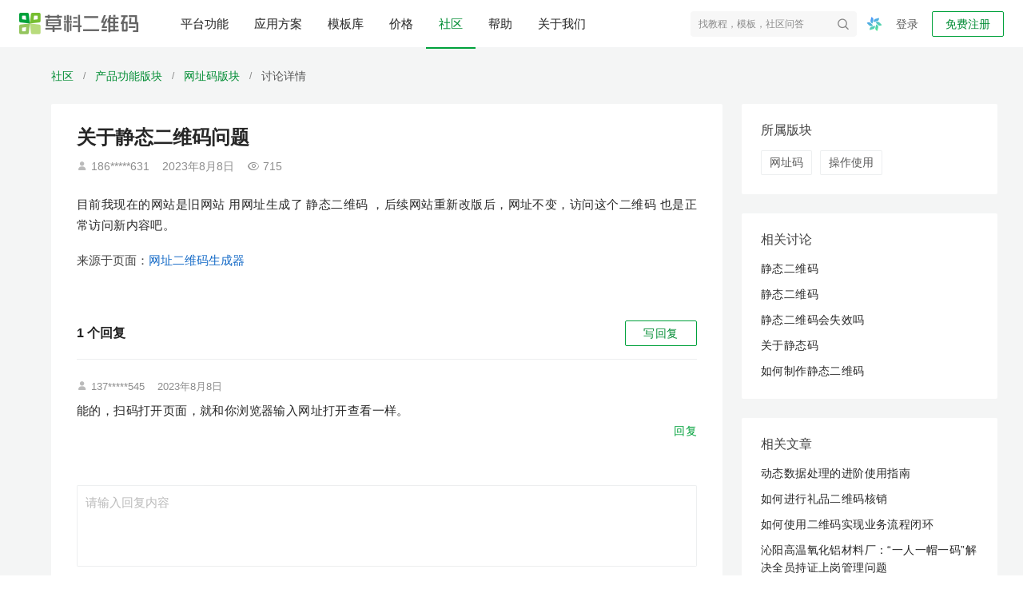

--- FILE ---
content_type: text/css
request_url: https://static.clewm.net/cli/flatkit/assets/styles/app.min.css?v=1764728228767
body_size: 22637
content:
.card,blockquote,pre{border-color:rgba(120,130,140,.13)}.navbar-brand:hover,a,a:focus,a:hover{text-decoration:none;text-decoration:none !important;}[flex],[layout]{box-sizing:border-box}.btn-icon,.nav-icon,.progress-bar{text-align:center}.h-1x,.list-icon div,.text-ellipsis{text-overflow:ellipsis;white-space:nowrap}.avatar,.h-1x,.list-icon div,.md-btn,.text-ellipsis{white-space:nowrap}.md-btn,.text-u-c{text-transform:uppercase}.md-btn,.pointer,.ui-check,.ui-switch,a{cursor:pointer}html{background-color:#fff}body{color:rgba(0,0,0,.87);font-size:.875rem;background-color:#f0f0f0;-webkit-font-smoothing:antialiased}.label.no-bg,a,pre{color:inherit}:focus{outline:0!important}a{outline:0}pre{background-color:#f8f8f8}small{font-size:90%}sup{position:relative;top:-1em;font-size:75%}.pull-center{position:absolute;left:50%}.close{font-size:1.3rem}@media (max-width:47.9em){.pull-none-sm{float:none!important}}.label{padding:.25em .5em;font-weight:700;background-color:#b8b8b8}.btn-outline,.label.no-bg{background-color:transparent}.label.up{position:relative;top:-10px;min-width:4px;min-height:4px;display:inline-block}.label-lg{font-size:1.33rem;padding:5px 9px}.label-sm{padding:1px 4px}.label-xs{padding:0 3px}.list-group-item.active>.label,.nav-pills>.active>a>.label{color:rgba(0,0,0,.87)}.btn{font-weight:500;outline:0!important;border-width:0;padding:.4375rem 1rem}.md-btn,.md-btn:focus{outline:0}.btn:not([disabled]).active,.btn:not([disabled]):focus,.btn:not([disabled]):hover{box-shadow:inset 0 -10rem 0 rgba(158,158,158,.2)}.btn>i.pull-left,.btn>i.pull-right{line-height:1.5}.btn.rounded{padding-left:1.2em;padding-right:1.2em}.btn-lg{padding:.8125rem 1.25rem}.btn-sm{padding:.3445rem .75rem}.btn-xs{padding:.1565rem .5rem;font-size:.8rem}.btn-outline{border-width:1px;box-shadow:none!important}.btn.b-primary:focus,.btn.b-primary:hover,.btn.primary:focus,.btn.primary:hover{color:rgba(255,255,255,.87);background-color:#0cc2aa}.btn.accent:focus,.btn.accent:hover,.btn.b-accent:focus,.btn.b-accent:hover{color:rgba(255,255,255,.87);background-color:#a88add}.btn.b-warn:focus,.btn.b-warn:hover,.btn.warn:focus,.btn.warn:hover{color:rgba(255,255,255,.87);background-color:#fcc100}.btn.b-success:focus,.btn.b-success:hover,.btn.success:focus,.btn.success:hover{color:rgba(255,255,255,.87);background-color:#6cc788}.btn.b-info:focus,.btn.b-info:hover,.btn.info:focus,.btn.info:hover{color:rgba(255,255,255,.87);background-color:#6887ff}.btn.b-warning:focus,.btn.b-warning:hover,.btn.warning:focus,.btn.warning:hover{color:rgba(255,255,255,.87);background-color:#f77a99}.btn.b-danger:focus,.btn.b-danger:hover,.btn.danger:focus,.btn.danger:hover{color:rgba(255,255,255,.87);background-color:#f44455}.btn.b-dark:focus,.btn.b-dark:hover,.btn.dark:focus,.btn.dark:hover{color:rgba(255,255,255,.87);background-color:#2e3e4e}.btn.b-black:focus,.btn.b-black:hover,.btn.black:focus,.btn.black:hover{color:rgba(255,255,255,.87);background-color:#2a2b3c}.btn.b-white:focus,.btn.b-white:hover{color:rgba(0,0,0,.87);background-color:#fff}.btn.b-light:focus,.btn.b-light:hover{color:rgba(0,0,0,.87);background-color:#f8f8f8}.btn-icon{padding:0!important;width:2.25rem;height:2.25rem;line-height:2.25rem;position:relative;overflow:hidden}.btn-icon i{position:absolute;top:0;width:100%;height:100%;display:block;line-height:inherit;-webkit-transition:all .3s;transition:all .3s}.btn-icon.btn-xs{width:1.5rem;height:1.5rem;line-height:1.5rem}.btn-icon.btn-sm{width:1.775rem;height:1.775rem;line-height:1.775rem}.btn-icon.btn-lg{width:3.167rem;height:3.167rem;line-height:3.167rem}.btn-icon.btn-social i:last-child{top:100%}.btn-icon.btn-social.active i:first-child,.btn-icon.btn-social:focus i:first-child,.btn-icon.btn-social:hover i:first-child{top:-100%}.btn-icon.btn-social.active i:last-child,.btn-icon.btn-social:focus i:last-child,.btn-icon.btn-social:hover i:last-child{top:0;color:#fff}.btn-icon.btn-social-colored i:first-child{color:#fff}.btn.btn-default,.btn.white{box-shadow:inset 0 0 1px rgba(0,0,0,.3)}.btn-default{background-color:#fff;color:rgba(0,0,0,.87)}.btn-groups .btn{margin-bottom:.25rem}.btn-fw{min-width:7rem}.dropdown-menu{font-size:.875rem;color:rgba(0,0,0,.87);border-radius:3px;border:1px solid rgba(0,0,0,.1);-webkit-transform-origin:top left;-moz-transform-origin:top left;-ms-transform-origin:top left;transform-origin:top left}.dropdown-menu>li:not(.dropdown-item)>a{display:block;padding:3px 20px}.dropdown-menu>li:not(.dropdown-item)>a:focus,.dropdown-menu>li:not(.dropdown-item)>a:hover{background-color:rgba(0,0,0,.065)}.dropdown-menu>.divider{height:1px;margin:.5rem 0;overflow:hidden;background-color:rgba(120,130,140,.13)}.modal-open-aside,.modal.inactive{overflow:visible}.dropdown-menu .active{background-color:rgba(0,0,0,.065)}.dropdown-menu.pull-left{left:auto!important;right:100%}.dropdown-menu.pull-right{left:auto;right:0;-webkit-transform-origin:top right;-moz-transform-origin:top right;-ms-transform-origin:top right;transform-origin:top right}.dropdown-menu.pull-up{top:0}.dropdown-menu.pull-down{top:100%!important;left:0!important}.dropup .dropdown-menu{-webkit-transform-origin:bottom left;-moz-transform-origin:bottom left;-ms-transform-origin:bottom left;transform-origin:bottom left}.dropup .dropdown-menu.pull-right{-webkit-transform-origin:bottom right;-moz-transform-origin:bottom right;-ms-transform-origin:bottom right;transform-origin:bottom right}.dropdown-menu.datepicker,.dropdown-menu.timepicker{padding:6px;font-size:.8rem}.dropdown-menu.datepicker .btn,.dropdown-menu.timepicker .btn{font-size:.8rem}.dropdown-menu.datepicker .btn.btn-primary,.dropdown-menu.timepicker .btn.btn-primary{background-color:#6887ff;color:#fff}.dropdown-menu.datepicker .btn:not(:hover),.dropdown-menu.timepicker .btn:not(:hover){box-shadow:0 0 1px transparent}.dropdown-item{color:inherit}.dropdown-item:focus,.dropdown-item:hover{color:inherit;background-color:rgba(0,0,0,.065)}.dropdown-divider{background-color:rgba(120,130,140,.13)}.dropdown-menu-scale{display:block;opacity:0;-webkit-transform:scale(.8);-ms-transform:scale(.8);transform:scale(.8);-webkit-transition:all 250ms cubic-bezier(.24,.22,.015,1.56);transition:all 250ms cubic-bezier(.24,.22,.015,1.56);-webkit-backface-visibility:hidden;-moz-backface-visibility:hidden;backface-visibility:hidden;pointer-events:none}.open>.dropdown-menu-scale{opacity:1;-webkit-transform:scale(1);-ms-transform:scale(1);transform:scale(1);pointer-events:auto;display:block!important}.dropdown-header{padding:8px 16px}.dropdown-submenu{position:relative}.dropdown-submenu:focus>.dropdown-menu,.dropdown-submenu:hover>.dropdown-menu{display:block}.dropdown-submenu .dropdown-menu{left:100%;top:0;margin-top:-6px;margin-left:-1px}.dropup .dropdown-submenu>.dropdown-menu{top:auto;bottom:0;margin-bottom:-6px}.popover{color:rgba(0,0,0,.87)}@media (max-width:33.9em){.pull-none-xs{float:none!important}.dropdown-menu.pull-none-xs{left:0}}.form-control{border-color:rgba(120,130,140,.2);border-radius:0;min-height:2.375rem}.form-control:focus{border-color:rgba(120,130,140,.3)}.form-control-lg{min-height:3.75rem}.form-control-sm{min-height:2rem}.form-control::-webkit-input-placeholder{color:inherit;opacity:.3}.form-control::-moz-placeholder{color:inherit;opacity:.3}.form-control:-ms-input-placeholder{color:inherit;opacity:.3}.form-control-spin{position:absolute;z-index:2;right:10px;top:50%;margin-top:-7px}.input-group-addon{border-color:rgba(120,130,140,.2);background-color:transparent;color:inherit}.form-group-stack .form-control{margin-top:-1px;position:relative;border-radius:0}.form-group-stack .form-control:active,.form-group-stack .form-control:focus{z-index:1}.form-validation .form-control.ng-dirty.ng-invalid{border-color:#f44455}.form-validation .form-control.ng-dirty.ng-valid,.form-validation .form-control.ng-dirty.ng-valid:focus{border-color:#6cc788}.form-validation .ui-checks .ng-invalid.ng-dirty+i{border-color:#f44455}.form-file{position:relative}.form-file input{position:absolute;width:100%;height:100%;opacity:0}.input-group-sm>.form-control{min-height:1.95rem}.list-group{border-radius:3px;background:#fff}.list-group.no-radius .list-group-item{border-radius:0!important}.list-group.no-borders .list-group-item{border:none}.list-group.no-border .list-group-item{border-width:1px 0}.list-group.no-border .list-group-item:first-child{border-top-width:0}.list-group.no-border .list-group-item:last-child{border-bottom-width:0}.list-group.no-bg .list-group-item{background-color:transparent}.list-group.list-group-gap{background:0 0}.list-group-item{border-color:rgba(120,130,140,.065);background:0 0;padding:12px 16px;background-clip:padding-box}.list-group-item.media{margin-top:0}.list-group-item.active,.list-group-item.active:focus,.list-group-item.active:hover{color:inherit;background-color:rgba(0,0,0,.065);border-color:rgba(120,130,140,.065);border-bottom-color:rgba(120,130,140,.065)}.list-group-item.active a,.list-group-item.active:focus a,.list-group-item.active:hover a{color:inherit}.list-group-item:first-child{border-top-color:rgba(120,130,140,.13)}.list-group-item:last-child{border-bottom-color:rgba(120,130,140,.13)}.list-group-alt .list-group-item.active:nth-child(2n+2),.list-group-alt .list-group-item:nth-child(2n+2){background-color:rgba(0,0,0,.065)}.list-group-lg .list-group-item{padding:16px 24px}.list-group-md .list-group-item{padding-top:16px;padding-bottom:16px}.list-group-sm .list-group-item{padding:10px 12px}.list-group-gap .list-group-item{margin-bottom:5px;border-radius:3px}.list-group-gap .list-group-item:first-child{border-top-color:rgba(120,130,140,.065)}.list-group-gap .list-group-item:last-child{border-bottom-color:rgba(120,130,140,.065)}a.list-group-item{color:inherit}a.list-group-item.hover,a.list-group-item:focus,a.list-group-item:hover{color:inherit;background-color:rgba(0,0,0,.065)}.aside,.dark-white,.modal-content{color:rgba(0,0,0,.87)}.modal .left{-webkit-transform:translate3d(-100%,0,0);transform:translate3d(-100%,0,0);-webkit-transition:-webkit-transform .4s cubic-bezier(.25,.8,.25,1);-moz-transition:-moz-transform .4s cubic-bezier(.25,.8,.25,1);-o-transition:-o-transform .4s cubic-bezier(.25,.8,.25,1);transition:transform .4s cubic-bezier(.25,.8,.25,1)}.modal .right,.modal .top{-webkit-transition:-webkit-transform .4s cubic-bezier(.25,.8,.25,1);-moz-transition:-moz-transform .4s cubic-bezier(.25,.8,.25,1);-o-transition:-o-transform .4s cubic-bezier(.25,.8,.25,1)}.modal .right{-webkit-transform:translate3d(100%,0,0);transform:translate3d(100%,0,0);transition:transform .4s cubic-bezier(.25,.8,.25,1)}.modal .top{-webkit-transform:translate3d(0,-100%,0);transform:translate3d(0,-100%,0);transition:transform .4s cubic-bezier(.25,.8,.25,1)}.modal .bottom{-webkit-transform:translate3d(0,100%,0);transform:translate3d(0,100%,0);-webkit-transition:-webkit-transform .4s cubic-bezier(.25,.8,.25,1);-moz-transition:-moz-transform .4s cubic-bezier(.25,.8,.25,1);-o-transition:-o-transform .4s cubic-bezier(.25,.8,.25,1);transition:transform .4s cubic-bezier(.25,.8,.25,1)}.modal.in .bottom,.modal.in .left,.modal.in .right,.modal.in .top{-webkit-transform:translate3d(0,0,0);transform:translate3d(0,0,0)}.modal.inactive{bottom:auto}.modal>.left,.modal>.right{position:fixed;z-index:1055;bottom:0;top:0}.modal>.left{left:0;right:auto}.modal>.right{left:auto;right:0}.modal>.bottom,.modal>.top{position:fixed;z-index:1055;left:0;right:0}.modal>.top{top:0;bottom:auto}.modal>.bottom{top:auto;bottom:0}.nav-link,.nav-tabs{position:relative}.modal-content,.modal-footer,.modal-header{border-color:rgba(120,130,140,.13)}.aside-header,.aside-header .close{color:inherit!important;background-color:transparent!important}.aside-footer,.aside-header{border-color:rgba(120,130,140,.13)!important}.nav,.nav-item,.nav-link{border:inherit}.aside-title{font-size:1.2rem;margin:.45rem 0}.modal.animate .modal-dialog{-webkit-transform:translate(0,0);-ms-transform:translate(0,0);transform:translate(0,0)}.modal.animate .fade-right-big{-webkit-animation:fadeOutLeftBig .5s;animation:fadeOutLeftBig .5s}.modal.animate .fade-left-big{-webkit-animation:fadeOutRightBig .5s;animation:fadeOutRightBig .5s}.modal.animate .fade-up-big{-webkit-animation:fadeOutUpBig .5s;animation:fadeOutUpBig .5s}.modal.animate .fade-down-big{-webkit-animation:fadeOutDownBig .5s;animation:fadeOutDownBig .5s}.modal.animate .fade-right{-webkit-animation:fadeOutLeft .5s;animation:fadeOutLeft .5s}.modal.animate .fade-left{-webkit-animation:fadeOutRight .5s;animation:fadeOutRight .5s}.modal.animate .fade-up{-webkit-animation:fadeOutUp .5s;animation:fadeOutUp .5s}.modal.animate .fade-down{-webkit-animation:fadeOutDown .5s;animation:fadeOutDown .5s}.modal.animate .flip-x{-webkit-animation:flipOutX .5s;animation:flipOutX .5s}.modal.animate .flip-y{-webkit-animation:flipOutY .5s;animation:flipOutY .5s}.modal.animate .zoom{-webkit-animation:zoomOut .5s;animation:zoomOut .5s}.modal.animate .roll{-webkit-animation:rollOut .5s;animation:rollOut .5s}.modal.animate .bounce{-webkit-animation:bounceOut .5s;animation:bounceOut .5s}.modal.animate .rotate{-webkit-animation:rotateOut .5s;animation:rotateOut .5s}.modal.animate.in .fade-right-big{-webkit-animation:fadeInRightBig .5s;animation:fadeInRightBig .5s}.modal.animate.in .fade-left-big{-webkit-animation:fadeInLeftBig .5s;animation:fadeInLeftBig .5s}.modal.animate.in .fade-up-big{-webkit-animation:fadeInUpBig .5s;animation:fadeInUpBig .5s}.modal.animate.in .fade-down-big{-webkit-animation:fadeInDownBig .5s;animation:fadeInDownBig .5s}.modal.animate.in .fade-right{-webkit-animation:fadeInRight .5s;animation:fadeInRight .5s}.modal.animate.in .fade-left{-webkit-animation:fadeInLeft .5s;animation:fadeInLeft .5s}.modal.animate.in .fade-up{-webkit-animation:fadeInUp .5s;animation:fadeInUp .5s}.modal.animate.in .fade-down{-webkit-animation:fadeInDown .5s;animation:fadeInDown .5s}.modal.animate.in .flip-x{-webkit-animation:flipInX .5s;animation:flipInX .5s}.modal.animate.in .flip-y{-webkit-animation:flipInY .5s;animation:flipInY .5s}.modal.animate.in .zoom{-webkit-animation:zoomIn .5s;animation:zoomIn .5s}.modal.animate.in .roll{-webkit-animation:rollIn .5s;animation:rollIn .5s}.modal.animate.in .bounce{-webkit-animation:bounceIn .5s;animation:bounceIn .5s}.modal.animate.in .rotate{-webkit-animation:rotateIn .5s;animation:rotateIn .5s}.nav-md .nav-link{padding:.5rem 1rem}.nav-sm .nav-link{padding:.25rem .75rem}.nav-xs .nav-link{padding:.15rem .5rem;font-size:90%}.nav-rounded .nav-link{border-radius:2rem}.nav-tabs{border-bottom-width:0;z-index:1}.nav-tabs .nav-link{background:0 0!important;color:inherit!important}.nav-tabs .nav-link.active,.nav-tabs .nav-link.active:focus,.nav-tabs .nav-link.active:hover,.nav-tabs .nav-link:focus,.nav-tabs .nav-link:hover{border-color:rgba(120,130,140,.13);border-bottom-color:transparent}.tab-content.tab-alt .tab-pane{display:block;height:0;overflow:hidden}.tab-content.tab-alt .tab-pane.active{height:auto;overflow:visible}.nav-justified .nav-item{display:table-cell;width:1%;float:none}.nav-lists .nav-item{border-bottom:1px solid rgba(120,130,140,.13);background-clip:padding-box}.nav-active-border .nav-link:before{content:'';position:absolute;-webkit-transition:all .2s ease-in-out;transition:all .2s ease-in-out;left:50%;right:50%;bottom:0;border-bottom-width:3px;border-bottom-style:solid;border-bottom-color:transparent}.nav-active-border .nav-link.active:before,.nav-active-border .nav-link:focus:before,.nav-active-border .nav-link:hover:before{left:0;right:0;border-bottom-color:inherit}.nav-active-border.top .nav-link:before{bottom:auto;top:0}.nav-active-border.left .nav-link{float:none}.nav-active-border.left .nav-link:before{border-bottom-width:0;right:auto;border-left-width:3px;border-left-style:solid;border-left-color:transparent;left:0;top:50%;bottom:50%}.nav-active-border.left .nav-link.active:before,.nav-active-border.left .nav-link:focus:before,.nav-active-border.left .nav-link:hover:before{top:0;bottom:0;border-left-color:inherit}.nav-active-border.left.right .nav-link:before{left:auto;right:0}.breadcrumb{background-color:rgba(0,0,0,.065)}.breadcrumb>li+li:before{content:'/ '}.navbar{border:none;margin:0;padding:0 1rem;flex-shrink:0;min-height:3.5rem}.navbar .up{margin:0 -.6em}.navbar .avatar{top:-2px}.navbar-item{margin-right:1rem;margin-bottom:0}.navbar-brand,.navbar-item,.navbar-nav>.nav-item>.nav-link,.navbar-nav>.nav-link{padding:0;line-height:3.5rem;white-space:nowrap}.navbar-md{min-height:4rem}.navbar-md .navbar-brand,.navbar-md .navbar-item,.navbar-md .navbar-nav>.nav-item>.nav-link,.navbar-md .navbar-nav>.nav-link{line-height:4rem}.navbar-sm{min-height:3rem}.navbar-sm .navbar-brand,.navbar-sm .navbar-item,.navbar-sm .navbar-nav>.nav-item>.nav-link,.navbar-sm .navbar-nav>.nav-link{line-height:3rem}.navbar-brand{padding:0;font-size:20px;font-weight:700}.navbar-brand img,.navbar-brand svg{max-height:24px;vertical-align:-4px;display:inline-block}.navbar-brand>span{display:inline-block;line-height:.8;margin-left:10px}.navbar-brand.md img,.navbar-brand.md svg{max-height:32px;vertical-align:-8px}.navbar-brand.lg img,.navbar-brand.lg svg{max-height:48px;vertical-align:-16px}.pull-center .navbar-brand{margin-left:-50%}.navbar .collapse.in,.navbar .collapsing{clear:left;padding-bottom:1rem}.collapse.in .navbar-nav,.collapsing .navbar-nav{float:none!important}.collapse.in .navbar-nav:not(.navbar-nav-inline) .nav-item,.collapsing .navbar-nav:not(.navbar-nav-inline) .nav-item{float:none;margin:0}.collapse.in .navbar-nav:not(.navbar-nav-inline) .nav-link,.collapsing .navbar-nav:not(.navbar-nav-inline) .nav-link{display:block;line-height:2!important}.collapse.in .navbar-form,.collapsing .navbar-form{margin:0!important;padding:.5rem 0;float:none!important}.collapse.in .nav-active-border,.collapsing .nav-active-border{border-color:transparent}.collapse.in .dropdown-menu-scale,.collapsing .dropdown-menu-scale{display:none}.pager>li>a,.pager>li>span,.pagination>li>a,.pagination>li>span{color:inherit!important;background-color:transparent!important;border-color:rgba(120,130,140,.13)!important}.pager>li>a:focus,.pager>li>a:hover,.pager>li>span:focus,.pager>li>span:hover,.pagination>li>a:focus,.pagination>li>a:hover,.pagination>li>span:focus,.pagination>li>span:hover{border-color:rgba(120,130,140,.13);background-color:rgba(0,0,0,.065);color:inherit}.pager>.active>a,.pager>.active>span,.pagination>.active>a,.pagination>.active>span{color:#fff!important;background-color:#0cc2aa!important;border-color:#0cc2aa!important}.progress[value]::-webkit-progress-bar{background-color:rgba(0,0,0,.065)}.progress{border-radius:.25rem;overflow:hidden;background-color:rgba(0,0,0,.065)}.avatar,.avatar img{border-radius:500px}.progress-bar{display:inline-block;float:left;height:1rem;background-color:#0074d9;font-size:.8em}.progress-xxs{height:4px}.progress-xs{height:8px}.progress-sm{height:12px}.progress-bar-striped,.progress-striped .progress-bar{background-image:-webkit-linear-gradient(45deg,rgba(255,255,255,.15) 25%,transparent 25%,transparent 50%,rgba(255,255,255,.15) 50%,rgba(255,255,255,.15) 75%,transparent 75%,transparent);background-image:-o-linear-gradient(45deg,rgba(255,255,255,.15) 25%,transparent 25%,transparent 50%,rgba(255,255,255,.15) 50%,rgba(255,255,255,.15) 75%,transparent 75%,transparent);background-image:linear-gradient(45deg,rgba(255,255,255,.15) 25%,transparent 25%,transparent 50%,rgba(255,255,255,.15) 50%,rgba(255,255,255,.15) 75%,transparent 75%,transparent);-webkit-background-size:40px 40px;background-size:40px 40px}.progress-bar.active,.progress.active .progress-bar{-webkit-animation:progress-bar-stripes 2s linear infinite;-o-animation:progress-bar-stripes 2s linear infinite;animation:progress-bar-stripes 2s linear infinite}@-webkit-keyframes progress-bar-stripes{from{background-position:40px 0}to{background-position:0 0}}@-o-keyframes progress-bar-stripes{from{background-position:40px 0}to{background-position:0 0}}@keyframes progress-bar-stripes{from{background-position:40px 0}to{background-position:0 0}}.col-0{clear:left}.row.no-gutter{margin-left:0;margin-right:0}.row.no-gutter [class*=col-]{padding-left:0;padding-right:0}.row{margin-left:-12px;margin-right:-12px}.row [class*=col-]{padding-left:12px;padding-right:12px}.row-sm{margin-left:-8px;margin-right:-8px}.row-sm [class*=col-]{padding-left:8px;padding-right:8px}.row-xs{margin-left:-4px;margin-right:-4px}.row-xs [class*=col-]{padding-left:4px;padding-right:4px}@media (max-width:61.9em){.row{margin-left:-8px;margin-right:-8px}.row [class*=col-]{padding-left:8px;padding-right:8px}.row-2 [class*=col]{width:50%;float:left}.row-2 .col-0{clear:none}.row-2 li:nth-child(odd){clear:left;margin-left:0}}.app-content:after,.list-item:after,.navside .nav li a:after,.tl-item:after,.tl-wrap:after{clear:both}@media (max-width:47.9em){.row{margin-left:-4px;margin-right:-4px}.row [class*=col-]{padding-left:4px;padding-right:4px}}.panel .table{border-color:rgba(120,130,140,.045)!important}.table-bordered,.table>thead>tr>th{border-color:rgba(120,130,140,.045)}.table>tbody>tr>td,.table>tbody>tr>th,.table>tfoot>tr>td,.table>tfoot>tr>th{padding-left:16px;padding-right:16px;border-color:rgba(120,130,140,.045)}.table>thead>tr>th{padding:10px 16px}.table-condensed tbody>tr>td,.table-condensed tbody>tr>th,.table-condensed tfoot>tr>td,.table-condensed tfoot>tr>th,.table-condensed thead>tr>td,.table-condensed thead>tr>th{padding:5px}.table-striped>tbody>tr:nth-child(odd){background-color:rgba(0,0,0,.025);background-clip:padding-box}.table-striped>thead>th{background-color:rgba(0,0,0,.025);border-right:1px solid rgba(120,130,140,.045)}.table-striped>thead>th:last-child{border-right:none}.arrow.bottom:after,.arrow.right:after,.arrow.top:after{border-right-color:transparent}.table td.active,.table th.active,.table tr.active,.table-hover tr:hover{background-color:rgba(0,0,0,.065)!important}.arrow{position:absolute;z-index:10}.arrow:after,.arrow:before{position:absolute;content:"";display:block;width:0;height:0;border-width:9px;border-color:transparent;border-style:solid}.arrow:after{border-width:8px}.arrow.top{top:-9px;left:50%;margin-left:-9px}.arrow.top.pull-in{top:-4px}.arrow.top:before{border-bottom-color:rgba(120,130,140,.13);border-top-width:0}.arrow.top:after{top:1px;left:1px;border-top-color:transparent;border-bottom-color:inherit;border-left-color:transparent;border-top-width:0}.arrow.right{top:50%;right:0;margin-top:-9px}.arrow.right.pull-in{right:4px}.arrow.right:before{border-left-color:rgba(120,130,140,.13);border-right-width:0}.arrow.right:after{top:1px;left:0;border-top-color:transparent;border-bottom-color:transparent;border-left-color:inherit;border-right-width:0}.arrow.bottom:after,.arrow.left:after{border-bottom-color:transparent;border-left-color:transparent}.arrow.bottom{bottom:0;left:50%;margin-left:-9px}.arrow.bottom.pull-in{bottom:4px}.arrow.bottom:before{border-top-color:rgba(120,130,140,.13);border-bottom-width:0}.arrow.bottom:after{top:0;left:1px;border-top-color:inherit;border-bottom-width:0}.arrow.left{top:50%;left:-9px;margin-top:-9px}.arrow.left.pull-in{left:-4px}.arrow.left:before{border-right-color:rgba(120,130,140,.13);border-left-width:0}.arrow.left:after{top:1px;left:1px;border-top-color:transparent;border-right-color:inherit;border-left-width:0}.arrow.pull-left{left:18px}.arrow.pull-right{left:auto;right:26px}.arrow.pull-top{top:18px}.arrow.pull-bottom{top:auto;bottom:26px}.arrow.b-accent:before,.arrow.b-danger:before,.arrow.b-dark:before,.arrow.b-info:before,.arrow.b-primary:before,.arrow.b-success:before,.arrow.b-warning:before{border-color:transparent}.avatar{position:relative;display:inline-block;width:40px;line-height:1;font-weight:700}.avatar img{width:100%}.avatar i{position:absolute;left:0;top:0;width:10px;height:10px;margin:1px;border-width:2px;border-style:solid;border-radius:100%}.avatar i.bottom,.avatar i.right{left:auto;right:0}.avatar i.bottom,.avatar i.left{top:auto;bottom:0}.avatar i.on{background-color:#6cc788}.avatar i.off{background-color:#f8f8f8}.avatar i.away{background-color:#f77a99}.avatar i.busy{background-color:#f44455}.avatar.w-32 i{margin:0}.avatar.w-48 i{margin:2px}.avatar.w-56 i{margin:3px}.avatar.w-64 i{margin:4px}.avatar.w-96 i{margin:9px}.avatar.w-128 i{margin:14px}.row-col{display:table;table-layout:fixed;border-spacing:0;width:100%;height:100%}.row-col>[class*=col-],.row-col>[class*=" col-"]{vertical-align:top;float:none;padding:0;position:static}.box-body,.box-footer,.box-header{padding:1rem}.row-row{display:table-row;height:100%}.ie .row-body,.row-cell{display:table-cell}.row-cell{vertical-align:top}.row-body{position:relative;height:100%;width:100%;-webkit-overflow-scrolling:touch;overflow:auto}.row-inner{position:absolute;top:0;bottom:0;left:0;right:0}.v-m{vertical-align:middle!important}.v-t{vertical-align:top!important}.v-b{vertical-align:bottom!important}.easyPieChart canvas,.navbar .nav-text,.sl-icon>i,.ui-check>i{vertical-align:middle}.v-c{display:-webkit-flex;display:-ms-flexbox;display:flex;align-items:center}@media (min-width:62em){.row-col>[class*=col-lg],.row-col>[class*=" col-lg"]{display:table-cell;height:100%}}@media (min-width:48em){.row-col>[class*=col-md],.row-col>[class*=" col-md"]{display:table-cell;height:100%}}@media (min-width:34em){.row-col>[class*=col-sm],.row-col>[class*=" col-sm"]{display:table-cell;height:100%}}.row-col>[class*=col-xs],.row-col>[class*=" col-xs"]{display:table-cell;height:100%}@media (max-width:33.9em){.row-col-xs{display:block}.row-col-xs .row-body{overflow:visible!important}.row-col-xs .row-inner{position:static}}.box,.box-color{background-color:#fff;position:relative;margin-bottom:1.5rem}.box-header{position:relative}.box-header h2,.box-header h3,.box-header h4{margin:0;font-size:18px;line-height:1}.box-header h3{font-size:16px}.box-header h4{font-size:15px}.box-header small{display:block;margin-top:4px;opacity:.6}.box-divider{border-bottom:1px solid rgba(120,130,140,.13);margin:0 16px;height:0}.ui-check>i,.ui-check>span{margin-left:-20px}.box-tool{position:absolute;right:16px;top:14px}.box-shadow,.box-shadow .box,.box-shadow .box-color{box-shadow:0 2px 2px rgba(0,0,0,.03),0 1px 0 rgba(0,0,0,.03)}.box-shadow-z0,.box-shadow-z0 .box,.box-shadow-z0 .box-color{box-shadow:0 0 1px rgba(0,0,0,.15)}.box-shadow-z1,.box-shadow-z1 .box,.box-shadow-z1 .box-color{box-shadow:0 1px 2px rgba(0,0,0,.1),0 -1px 0 rgba(0,0,0,.02)}.box-shadow-z2,.box-shadow-z2 .box,.box-shadow-z2 .box-color{box-shadow:0 1px 2px rgba(0,0,0,.15),0 -1px 0 rgba(0,0,0,.02)}.box-shadow-z3,.box-shadow-z3 .box,.box-shadow-z3 .box-color{box-shadow:0 2px 4px rgba(0,0,0,.1),0 -1px 0 rgba(0,0,0,.02)}.box-radius-1x,.box-radius-1x .box,.box-radius-1x .box-color{border-radius:2px}.box-radius-2x,.box-radius-2x .box,.box-radius-2x .box-color{border-radius:3px}.box-radius-3x,.box-radius-3x .box,.box-radius-3x .box-color{border-radius:4px}.ui-check{position:relative;padding-left:20px}.ui-check input{opacity:0;position:absolute;z-index:-1}.ui-check input:checked+i:before{left:5px;top:5px;width:6px;height:6px;background-color:#0cc2aa}.ui-check input:checked+span .active{display:inherit}.ui-check input[type=radio]+i,.ui-check input[type=radio]+i:before{border-radius:50%}.ui-check input[disabled]+i,fieldset[disabled] .ui-check input+i{border-color:rgba(134,143,152,.2)}.ui-check input[disabled]+i:before,fieldset[disabled] .ui-check input+i:before{background-color:rgba(134,143,152,.2)}.ui-check>i{width:16px;height:16px;line-height:1;box-shadow:0 0 1px rgba(120,130,140,.35);margin-top:-2px;display:inline-block;margin-right:4px;background-clip:padding-box;position:relative}.ui-check>i:before{content:"";position:absolute;left:50%;top:50%;width:0;height:0;background-color:transparent}.ui-check>span .active{display:none}.ui-check.ui-check-color input:checked+i:before{background-color:#fff}.ui-check-md input:checked+i:before{left:6px;top:6px}.ui-check-md>i{width:18px;height:18px}.ui-check-lg input:checked+i:before{width:12px;height:12px;left:9px;top:9px}.ui-check-lg>i{width:30px;height:30px}[layout]{display:-webkit-flex;display:-moz-flex;display:-ms-flexbox;display:flex}[layout=column]{-webkit-flex-direction:column;-ms-flex-direction:column;flex-direction:column}[layout=row]{-webkit-flex-direction:row;-ms-flex-direction:row;flex-direction:row}[layout-wrap]{-webkit-flex-wrap:wrap;-ms-flex-wrap:wrap;flex-wrap:wrap}[layout-fill]{margin:0;min-height:100%;width:100%}@-moz-document url-prefix(){[layout-fill]{margin:0;width:100%;min-height:auto;height:inherit}}[flex]{-webkit-flex:1;-ms-flex:1;flex:1}[flex-no-shrink]{flex-shrink:0}html{height:100%}body{height:auto;min-height:100%;position:relative}.app-aside,.app-fixed .app{height:100%}.app-aside{position:fixed!important;z-index:1030;float:left}.app-content{box-shadow:none}.app-content:after,.app-content:before{content:" ";display:table}.app-header{position:fixed;left:0;right:0;margin:inherit;z-index:1020}.app-header~.app-body{margin-top:3.5rem}.app-header.navbar-md~.app-body{margin-top:4rem}.app-header.navbar-sm~.app-body{margin-top:3rem}.app-body-inner{margin-top:inherit!important;margin-bottom:inherit!important;position:absolute;top:0;bottom:0;overflow:auto}.app-footer{position:absolute;left:0;right:0;bottom:0;z-index:1;margin:inherit}.app-footer:not(.hide)~.app-body{margin-bottom:3.125rem}.app-fixed{overflow:hidden}.app-fixed .app-content{position:relative;min-height:100%}.app-fixed .app-footer{margin-left:0}@media (min-width:62em){.app-aside{opacity:1;display:block!important}.app-aside,.app-aside .scroll{width:12.5rem}.app-aside.lg:not(.folded),.app-aside.lg:not(.folded) .scroll{width:13.75rem}.app-aside.lg:not(.hide)~.app-content{margin-left:13.75rem}.app-aside.sm:not(.folded),.app-aside.sm:not(.folded) .scroll{width:11.25rem}.app-aside.sm:not(.hide)~.app-content{margin-left:11.25rem}.app-aside.folded{width:4rem}.app-aside.folded:not(.hide)~.app-content{margin-left:4rem}.app-aside.folded.md{width:5rem}.app-aside.folded.md:not(.hide)~.app-content{margin-left:5rem}.app-aside:not(.hide)~.app-content{margin-left:12.5rem}.app-aside .left{position:absolute;right:0;-webkit-transform:translate3d(0,0,0);transform:translate3d(0,0,0)}.hide-scroll{width:auto;margin-right:-17px;overflow-y:scroll;-webkit-overflow-scrolling:touch}}@media (max-width:61.9em){.app-aside.modal{width:100%;position:fixed;z-index:1050}.app-aside .left{position:fixed;width:304px}.app .container,body.container{max-width:100%;padding-left:0;padding-right:0}}@media print{.app-aside,.app-footer,.app-header,.switcher{display:none}}.ie9 .app-aside{position:static!important}.ie9 .app-aside .left{width:inherit;position:absolute}@media (min-width:62em){body.container{box-shadow:0 1px 1px rgba(0,0,0,.1)}body.container,body.container .container{padding-left:0;padding-right:0}body.container .app-aside{left:inherit;right:auto}body.container .app-aside.lg~.app-content .app-header{width:46.25rem}body.container .app-aside.sm~.app-content .app-header{width:48.75rem}body.container .app-aside.folded~.app-content .app-header{width:56rem}body.container .app-aside.folded.md~.app-content .app-header{width:55rem}body.container .app-aside~.app-content .app-header{width:47.5rem}body.container .app-header{left:inherit;right:auto;margin-left:0;width:60rem}}@media (min-width:75em){body.container .app-aside.lg~.app-content .app-header{width:58.5rem}body.container .app-aside.sm~.app-content .app-header{width:61rem}body.container .app-aside.folded~.app-content .app-header{width:68.25rem}body.container .app-aside.folded.md~.app-content .app-header{width:67.25rem}body.container .app-aside~.app-content .app-header{width:59.75rem}body.container .app-header{width:72.25rem}}.list{padding-left:0;border-radius:3px}.list.no-border{padding-top:8px;padding-bottom:8px}.list-item{display:block;position:relative;padding:12px 16px}.list-item:after,.list-item:before{content:" ";display:table}.no-border .list-body:after,.pace-inactive{display:none}.list-item:last-child .list-body:after{border:none}.no-border .list-item{padding-top:8px;padding-bottom:8px}.no-padding .list-item{padding-left:0;padding-right:0}.list-left{float:left;padding-right:1rem}.list-left+.list-body{margin-left:56px}.list-body h3{font-size:16px;margin:0 0 3px;font-weight:400}.list-body:after{content:"";position:absolute;left:0;right:0;bottom:0;border-bottom:1px solid rgba(120,130,140,.065)}.inset .list-body:after{left:72px}.pace{-webkit-pointer-events:none;pointer-events:none;-webkit-user-select:none;-moz-user-select:none;user-select:none}.pace .pace-progress{background:#0cc2aa;position:fixed;z-index:2000;top:0;right:100%;width:100%;height:2px}.pace .pace-activity{display:block;position:fixed;z-index:2000;top:5px;right:5px;width:14px;height:14px;border:2px solid transparent;border-top-color:#0cc2aa;border-left-color:#0cc2aa;border-radius:10px;-webkit-animation:loading-bar-spinner .4s linear infinite;-moz-animation:loading-bar-spinner .4s linear infinite;-ms-animation:loading-bar-spinner .4s linear infinite;-o-animation:loading-bar-spinner .4s linear infinite;animation:loading-bar-spinner .4s linear infinite}.nav-icon i,.navside .nav li{position:relative}.navside,.navside .nav{border:inherit}@-webkit-keyframes loading-bar-spinner{0%{-webkit-transform:rotate(0);transform:rotate(0)}100%{-webkit-transform:rotate(360deg);transform:rotate(360deg)}}@-moz-keyframes loading-bar-spinner{0%{-moz-transform:rotate(0);transform:rotate(0)}100%{-moz-transform:rotate(360deg);transform:rotate(360deg)}}@-o-keyframes loading-bar-spinner{0%{-o-transform:rotate(0);transform:rotate(0)}100%{-o-transform:rotate(360deg);transform:rotate(360deg)}}@-ms-keyframes loading-bar-spinner{0%{-ms-transform:rotate(0);transform:rotate(0)}100%{-ms-transform:rotate(360deg);transform:rotate(360deg)}}@keyframes loading-bar-spinner{0%{transform:rotate(0)}100%{transform:rotate(360deg)}}.navside ul{padding-left:0;list-style:none}.navside [flex]{overflow:auto}.navside .nav li{border:inherit}.navside .nav li li a{line-height:2rem;padding-left:3.5rem}.navside .nav li li a .nav-text{padding:.4375rem 0}.navside .nav li li li a{padding-left:4.5rem}.navside .nav li li li li a{padding-left:5.5rem}.navside .nav li a,.navside .nav-header{padding:0 1rem;line-height:2.25rem}.navside .nav li a{display:block;position:relative}.navside .nav li a:after,.navside .nav li a:before{content:" ";display:table}.navside .nav li a:focus,.navside .nav li a:hover,.navside .nav li.active{background-color:rgba(0,0,0,.065)}.navside .nav li.active>a{background-color:transparent}.navside .nav li.active>a .nav-caret i{-webkit-transform:rotate(180deg);-ms-transform:rotate(180deg);transform:rotate(180deg)}.navside .nav-header:focus,.navside .nav-header:hover{background-color:transparent!important}.navside .nav-header:after{display:none}.nav-text,.nav-text small,.nav-text span{display:block}.navside .navbar-brand{float:none;margin-right:0}.nav-fold{padding:.75rem 1rem}.nav-text{line-height:1.125rem;padding:.5625rem 0}.nav>li>a .nav-text{font-weight:500}.navside .nav-text{opacity:.75}.navside .active>a>.nav-text,.navside a:focus>.nav-text,.navside a:hover>.nav-text{opacity:1}.navbar .nav-text{line-height:1;display:inline-block;padding:0}.navbar .nav-text span.text-xs{margin-top:.25rem}.nav-icon{float:left;line-height:inherit;margin-right:1rem;top:0;min-width:1.5rem}.nav-icon i img,.nav-icon i svg{display:none;position:absolute;left:0;top:0;width:100%;height:100%}.navbar .nav-icon{margin-right:.5rem}.nav-label{float:right;margin-left:1rem;font-style:normal;z-index:1}.navbar .nav-label{margin-left:.5rem}.nav-caret{float:right;margin-left:1rem;opacity:.45}.blur-5,.opacity{opacity:.5}.nav-caret i{-webkit-transition:transform .3s ease-in-out;transition:transform .3s ease-in-out}.navbar .nav-caret{margin-left:.5rem}.nav-sub{max-height:0;overflow:hidden;-webkit-transition:max-height .4s ease 0s;transition:max-height .4s ease 0s}.active>.nav-sub{max-height:50rem}@media (min-width:62em){.folded .hidden-folded,.folded .nav li ul,.folded .nav>li>a .nav-caret,.folded .nav>li>a .nav-text{display:none}.folded .nav>li>a,.folded .navbar{text-align:center;padding-left:4px;padding-right:4px}.folded,.folded .scroll{width:4rem}.folded.md,.folded.md .scroll{width:5rem}.folded .nav>li>a .nav-label{position:absolute;top:-6px;right:6px}.folded .nav>li>a .nav-icon{float:none;line-height:2.5rem;margin-right:0;position:relative}.folded.show-text .nav>li>a .nav-text{display:block;margin-top:-18px;font-size:.85em}.folded .navbar-brand{float:none;margin:0}.folded .nav-stacked .nav{margin:0 12px}.folded .nav-fold{padding:8px 16px}.folded .nav-fold .pull-left{float:none!important;margin:0}.folded .nav-fold .pull-left img{width:100%;height:auto}.folded.nav-expand{-webkit-transition:width .4s cubic-bezier(.25,.8,.25,1);transition:width .4s cubic-bezier(.25,.8,.25,1);-webkit-backface-visibility:hidden;-moz-backface-visibility:hidden;backface-visibility:hidden;overflow-x:hidden;overflow-y:auto;position:absolute}.folded.nav-expand.active,.folded.nav-expand.active .scroll,.folded.nav-expand:focus,.folded.nav-expand:focus .scroll,.folded.nav-expand:hover,.folded.nav-expand:hover .scroll{width:12.5rem!important}.folded.nav-expand.active>*,.folded.nav-expand:focus>*,.folded.nav-expand:hover>*{width:12.5rem}.folded.nav-expand.active .hidden-folded,.folded.nav-expand:focus .hidden-folded,.folded.nav-expand:hover .hidden-folded{display:inherit}.folded.nav-expand.active .hidden-folded.inline,.folded.nav-expand:focus .hidden-folded.inline,.folded.nav-expand:hover .hidden-folded.inline{display:inline-block}.folded.nav-expand.active .nav li ul,.folded.nav-expand:focus .nav li ul,.folded.nav-expand:hover .nav li ul{display:inherit}.folded.nav-dropdown .nav>li:focus>ul,.folded.nav-dropdown .nav>li:hover>ul,.folded.nav-expand.active .nav>li>a .nav-caret,.folded.nav-expand.active .nav>li>a .nav-text,.folded.nav-expand:focus .nav>li>a .nav-caret,.folded.nav-expand:focus .nav>li>a .nav-text,.folded.nav-expand:hover .nav>li>a .nav-caret,.folded.nav-expand:hover .nav>li>a .nav-text,.nav-dropup .nav>li:focus>ul,.nav-dropup .nav>li:hover>ul{display:block}.folded.nav-expand.active .nav>li>a,.folded.nav-expand:focus .nav>li>a,.folded.nav-expand:hover .nav>li>a{text-align:left;padding-left:16px;padding-right:16px}.folded.nav-expand.active .nav>li>a .nav-text,.folded.nav-expand:focus .nav>li>a .nav-text,.folded.nav-expand:hover .nav>li>a .nav-text{font-size:1em;margin:0}.folded.nav-expand.active .nav>li>a .nav-label,.folded.nav-expand:focus .nav>li>a .nav-label,.folded.nav-expand:hover .nav>li>a .nav-label{position:static}.folded.nav-expand.active .nav>li>a .nav-icon,.folded.nav-expand:focus .nav>li>a .nav-icon,.folded.nav-expand:hover .nav>li>a .nav-icon{float:left;line-height:inherit;margin-right:16px}.folded.nav-expand.active .navbar,.folded.nav-expand:focus .navbar,.folded.nav-expand:hover .navbar{text-align:left;padding-left:1rem;padding-right:1rem}.folded.nav-expand.active .nav-stacked .nav,.folded.nav-expand:focus .nav-stacked .nav,.folded.nav-expand:hover .nav-stacked .nav{margin:0 8px}.folded.nav-expand.active .nav-stacked .nav>li>a,.folded.nav-expand:focus .nav-stacked .nav>li>a,.folded.nav-expand:hover .nav-stacked .nav>li>a{padding:0 8px}.folded.nav-expand.active .nav-fold,.folded.nav-expand:focus .nav-fold,.folded.nav-expand:hover .nav-fold{padding:12px 16px}.folded.nav-expand.active .nav-fold .pull-left,.folded.nav-expand:focus .nav-fold .pull-left,.folded.nav-expand:hover .nav-fold .pull-left{float:left!important}.folded.nav-expand.active .nav-fold .pull-left img,.folded.nav-expand:focus .nav-fold .pull-left img,.folded.nav-expand:hover .nav-fold .pull-left img{height:auto}.folded.nav-expand.active .nav-fold .pull-left img.w-40,.folded.nav-expand:focus .nav-fold .pull-left img.w-40,.folded.nav-expand:hover .nav-fold .pull-left img.w-40{width:40px}.folded.nav-expand.active .nav-fold .pull-left img.w-48,.folded.nav-expand:focus .nav-fold .pull-left img.w-48,.folded.nav-expand:hover .nav-fold .pull-left img.w-48{width:48px}.folded.nav-dropdown .row-body,.folded.nav-dropdown [flex],.folded.nav-dropdown.modal,.nav-dropup .row-body,.nav-dropup [flex],.nav-dropup.modal{overflow:visible!important}.folded.nav-dropdown .nav>li>ul,.nav-dropup .nav>li>ul{display:none;overflow:visible;max-height:999px;color:rgba(255,255,255,.87);background-color:rgba(0,0,0,.87);border-radius:2px;box-shadow:0 1px 3px rgba(0,0,0,.15);position:absolute;left:100%;top:0;padding:6px 0}.folded.nav-dropdown .nav>li>ul a,.nav-dropup .nav>li>ul a{padding-left:16px!important;min-width:160px}.folded.nav-dropdown .nav>li>ul li.active ul,.nav-dropup .nav>li>ul li.active ul{display:block}.folded.nav-dropdown .nav>li>ul .nav-text,.nav-dropup .nav>li>ul .nav-text{padding:6px 0!important}.folded.nav-dropdown .nav>li .nav-mega,.nav-dropup .nav>li .nav-mega{width:320px}.folded.nav-dropdown .nav>li .nav-mega>li,.nav-dropup .nav>li .nav-mega>li{width:160px;float:left}.folded.nav-dropdown .nav>li .nav-mega.nav-mega-3,.nav-dropup .nav>li .nav-mega.nav-mega-3{width:480px}}.easyPieChart,.nav-center,.sl-icon>i,.ui-icon{text-align:center}.nav-border .nav>li.active:after{content:'';position:absolute;top:0;bottom:0;border-left-color:inherit;border-left-width:3px;border-left-style:solid}.nav-stacked .nav{margin:0 8px}.nav-stacked .nav>li>a{line-height:2rem;padding:0 .5rem;margin:2px 0}.nav-stacked .nav>li>a .nav-text{padding:.4375rem 0}.nav-stacked .nav>li li a{padding-left:3rem}.nav-stacked .nav>li li li a{padding-left:4rem}.nav-stacked .nav>li li li li a{padding-left:5rem}.nav-stacked .nav>li.active>a{color:rgba(255,255,255,.87);background-color:#0cc2aa}.nav-stacked .nav li a{border-radius:3px}.nav-stacked .nav .nav-header{padding-left:8px;padding-right:8px}.nav-light .nav .nav-icon i img,.nav-light .nav .nav-icon i svg{display:block}.nav-center .nav-icon{display:none}.nav-center .nav-caret{position:absolute;right:10px}.nav-center .nav-label{position:absolute;padding-left:10px}.nav-center .nav a{padding-left:16px!important}.nav-center .nav-fold .pull-left{float:none!important;margin-bottom:10px;display:inline-block}.tl-date,.tl-wrap:before{float:left;position:relative}.nav-active-bg .nav-link.active,.nav-active-bg .nav>li.active>a{color:rgba(0,0,0,.87)!important;background-color:#f0f0f0!important}.nav-active-dark .nav-link.active,.nav-active-dark .nav>li.active>a{color:rgba(255,255,255,.87)!important;background-color:#2e3e4e!important}.nav-active-black .nav-link.active,.nav-active-black .nav>li.active>a{color:rgba(255,255,255,.87)!important;background-color:#2a2b3c!important}.nav-active-primary .nav-link.active,.nav-active-primary .nav>li.active>a{color:rgba(255,255,255,.87)!important;background-color:#0cc2aa!important}.nav-active-accent .nav-link.active,.nav-active-accent .nav>li.active>a{color:rgba(255,255,255,.87)!important;background-color:#a88add!important}.nav-active-warn .nav-link.active,.nav-active-warn .nav>li.active>a{color:rgba(255,255,255,.87)!important;background-color:#fcc100!important}.nav-active-success .nav-link.active,.nav-active-success .nav>li.active>a{color:rgba(255,255,255,.87)!important;background-color:#6cc788!important}.nav-active-info .nav-link.active,.nav-active-info .nav>li.active>a{color:rgba(255,255,255,.87)!important;background-color:#6887ff!important}.nav-active-warning .nav-link.active,.nav-active-warning .nav>li.active>a{color:rgba(255,255,255,.87)!important;background-color:#f77a99!important}.nav-active-danger .nav-link.active,.nav-active-danger .nav>li.active>a{color:rgba(255,255,255,.87)!important;background-color:#f44455!important}.nav-active-light .nav-link.active,.nav-active-light .nav>li.active>a{color:rgba(0,0,0,.87)!important;background-color:#f8f8f8!important}.nav-active-white .nav-link.active,.nav-active-white .nav>li.active>a{color:rgba(0,0,0,.87)!important;background-color:#fff!important}.nav-active-red .nav-link.active,.nav-active-red .nav>li.active>a{color:rgba(255,255,255,.87)!important;background-color:#f44336!important}.nav-active-pink .nav-link.active,.nav-active-pink .nav>li.active>a{color:rgba(255,255,255,.87)!important;background-color:#e91e63!important}.nav-active-purple .nav-link.active,.nav-active-purple .nav>li.active>a{color:rgba(255,255,255,.87)!important;background-color:#9c27b0!important}.nav-active-deep-purple .nav-link.active,.nav-active-deep-purple .nav>li.active>a{color:rgba(255,255,255,.87)!important;background-color:#673ab7!important}.nav-active-indigo .nav-link.active,.nav-active-indigo .nav>li.active>a{color:rgba(255,255,255,.87)!important;background-color:#3f51b5!important}.nav-active-blue .nav-link.active,.nav-active-blue .nav>li.active>a{color:rgba(255,255,255,.87)!important;background-color:#166bc7!important}.nav-active-light-blue .nav-link.active,.nav-active-light-blue .nav>li.active>a{color:rgba(255,255,255,.87)!important;background-color:#03a9f4!important}.nav-active-cyan .nav-link.active,.nav-active-cyan .nav>li.active>a{color:rgba(255,255,255,.87)!important;background-color:#00bcd4!important}.nav-active-teal .nav-link.active,.nav-active-teal .nav>li.active>a{color:rgba(255,255,255,.87)!important;background-color:#009688!important}.nav-active-green .nav-link.active,.nav-active-green .nav>li.active>a{color:rgba(255,255,255,.87)!important;background-color:#00a13b!important}.nav-active-light-green .nav-link.active,.nav-active-light-green .nav>li.active>a{color:rgba(255,255,255,.87)!important;background-color:#8bc34a!important}.nav-active-lime .nav-link.active,.nav-active-lime .nav>li.active>a{color:rgba(255,255,255,.87)!important;background-color:#cddc39!important}.nav-active-yellow .nav-link.active,.nav-active-yellow .nav>li.active>a{color:rgba(0,0,0,.87)!important;background-color:#ffeb3b!important}.nav-active-amber .nav-link.active,.nav-active-amber .nav>li.active>a{color:rgba(255,255,255,.87)!important;background-color:#ffc107!important}.nav-active-orange .nav-link.active,.nav-active-orange .nav>li.active>a{color:rgba(255,255,255,.87)!important;background-color:#ff9800!important}.nav-active-deep-orange .nav-link.active,.nav-active-deep-orange .nav>li.active>a{color:rgba(255,255,255,.87)!important;background-color:#ff5722!important}.nav-active-brown .nav-link.active,.nav-active-brown .nav>li.active>a{color:rgba(255,255,255,.87)!important;background-color:#795548!important}.nav-active-blue-grey .nav-link.active,.nav-active-blue-grey .nav>li.active>a{color:rgba(255,255,255,.87)!important;background-color:#607d8b!important}.nav-active-grey .nav-link.active,.nav-active-grey .nav>li.active>a{color:rgba(255,255,255,.87)!important;background-color:#424242!important}.ui-icon{display:inline-block;height:1em;background:0 0!important}.ui-icon:before{position:relative;z-index:1}.ui-icon:after{content:"";border-width:1px;border-style:solid;border-color:inherit;border-radius:2em;width:2em;height:2em;top:-1.5em;display:block;position:relative;z-index:0;background-clip:padding-box}.ui-icon.b-2x:after{border-width:2px}.ui-icon.b-3x:after{border-width:3px}.switcher,.switcher .sw-btn{border:1px solid rgba(120,120,120,.1);background-clip:padding-box}.ui-icon.ui-icon-sm:after{width:1.7em;height:1.7em;top:-1.35em}.ui-icon.primary:after{background-color:#0cc2aa}.ui-icon.success:after{background-color:#6cc788}.ui-icon.info:after{background-color:#6887ff}.ui-icon.warning:after{background-color:#f77a99}.ui-icon.danger:after{background-color:#f44455}.ui-icon.accent:after{background-color:#a88add}.ui-icon.dark:after{background-color:#2e3e4e}.ui-icon.light:after{background-color:#f8f8f8}.ui-icon.white:after{background-color:#fff}#flotTip,.flotTip,.jqstooltip{background-color:rgba(0,0,0,.8)!important}.item{position:relative}.item .bottom,.item .center,.item .top,.item-bg,.item-bg img,.item-overlay{position:absolute}.item .top{right:0;left:0;top:0}.item .bottom{right:0;left:0;bottom:0}.item .center{right:0;left:0;top:42%}.item-overlay{right:0;left:0;display:none}.ie .ie-show,.item-overlay .item:focus,.item-overlay.active,.item:hover .item-overlay{display:block}.item-overlay.w-full{text-align:center;top:0;bottom:0}.item-bg{width:100%;height:100%;overflow:hidden}.item-bg img{width:110%;left:50%;top:50%;margin-left:-55%;margin-top:-55%}.blur{-webkit-filter:blur(3px);-moz-filter:blur(3px);-o-filter:blur(3px);-ms-filter:blur(3px);filter:blur(3px)}.blur-5{-webkit-filter:blur(5px);-moz-filter:blur(5px);-o-filter:blur(5px);-ms-filter:blur(5px);filter:blur(5px)}.opacity-3{opacity:.3}.switcher{z-index:1050;position:fixed;top:78px;right:-240px;width:240px;-webkit-transition:right .2s ease;transition:right .2s ease}.switcher.active{right:-2px;z-index:1060}.switcher .sw-btn{position:absolute;left:-43px;top:-1px;padding:10px 15px;z-index:1045;border-right-width:0}#sw-demo{top:118px}#sw-demo.active{top:78px}.list-icon i{margin-right:16px}.list-icon div{line-height:40px;overflow:hidden}.jqstooltip{border:1px solid #000!important;-webkit-border-radius:3px;-moz-border-radius:3px;border-radius:3px;padding:5px 10px!important;-webkit-box-sizing:content-box;-moz-box-sizing:content-box;box-sizing:content-box}.easyPieChart{position:relative}.easyPieChart>div{position:absolute;width:100%;line-height:1;top:40%}.easyPieChart>div img{margin-top:-4px}#flotTip,.flotTip{padding:4px 10px;border:1px solid #000!important;z-index:100;font-size:12px;color:#fff;-webkit-border-radius:3px;-moz-border-radius:3px;border-radius:3px}.legendColorBox>div{border:none!important;margin:5px}.legendColorBox>div>div{border-radius:10px}.st-sort-ascent:before{content:'\25B2'}.st-sort-descent:before{content:'\25BC'}.st-selected td{background:rgba(0,0,0,.065)}.black .btn-default.form-control,.dark .btn-default.form-control,.grey .btn-default.form-control{background:0 0!important;background-color:rgba(255,255,255,.1)!important;color:inherit!important}.ui-select-bootstrap>.ui-select-choices{overflow-y:scroll}.box .dataTables_wrapper{padding-top:10px}.box .dataTables_wrapper>.row{margin:0}.box .dataTables_wrapper>.row>.col-sm-12{padding:0}.dataTables_wrapper.form-inline .form-control{width:auto}.footable-odd{background-color:rgba(0,0,0,.025)!important}.note-editor{border-width:0!important;overflow:visible!important;background-color:inherit}.note-toolbar .note-color .dropdown-toggle{padding-left:2px!important}.note-editor .note-editing-area .note-editable,.note-editor .note-statusbar{background-color:transparent!important;color:inherit!important}.note-toolbar{background-color:rgba(120,130,140,.1)}.nav a.waves-effect{-webkit-mask-image:-webkit-radial-gradient(circle,#fff 100%,#000 100%)}.sortable-placeholder{list-style:none;border:1px dashed #fff;min-height:40px}.streamline{position:relative;border-color:rgba(120,130,140,.13)}.streamline .sl-icon:before,.streamline .sl-item:before,.streamline:after{content:'';position:absolute;border-color:inherit;border-width:3px;border-style:solid;border-radius:50%;width:7px;height:7px;margin-left:-4px;top:6px;left:0}.streamline:after{top:auto;bottom:0}.sl-icon{position:absolute;left:-10px;z-index:1;border:inherit}.sl-item,.sl-left,.ui-switch{position:relative}.sl-icon>i{width:20px;height:20px;display:table-cell;color:#fff}.streamline .sl-icon:before{width:20px;height:20px;border-width:10px;margin-left:0;top:0}.sl-item{border-color:rgba(120,130,140,.13);padding-bottom:1px}.sl-item:after,.sl-item:before{content:" ";display:table}.sl-item:after{clear:both;top:2px;bottom:auto}.sl-item.b-l{margin-left:-1px}.sl-left{float:left;z-index:1;margin-left:-20px;margin-bottom:24px}.sl-author,.sl-footer{margin-bottom:10px}.sl-left img{max-width:40px}.sl-left+.sl-content{margin-left:36px}.sl-content{margin-left:24px;padding-bottom:16px}.sl-date{font-size:.85em}.ui-switch{display:inline-block;width:32px;height:18px;border-radius:30px;background-color:#6cc788;margin:0}.ui-switch i:after,.ui-switch i:before{content:"";position:absolute;background-color:#fff}.ui-switch input{position:absolute;opacity:0}.ui-switch input:checked+i:before{top:50%;bottom:50%;left:50%;right:5px;border-width:0;border-radius:5px}.ui-switch input:checked+i:after{margin-left:15px}.ui-switch i:before{top:-1px;bottom:-1px;left:-1px;right:-1px;border:1px solid #f0f0f0;border-radius:30px;-webkit-transition:all .2s;transition:all .2s}.ui-switch i:after{width:16px;top:1px;bottom:1px;border-radius:50%;box-shadow:1px 1px 3px rgba(0,0,0,.25);-webkit-transition:margin-left .3s;transition:margin-left .3s}.ui-switch-md{width:40px;height:24px}.ui-switch-md input:checked+i:after{margin-left:17px}.ui-switch-md i:after{width:22px}.ui-switch-lg{width:50px;height:30px}.ui-switch-lg input:checked+i:after{margin-left:21px}.ui-switch-lg i:after{width:28px}.timeline{margin:0;padding:0}.m-t-sm,.m-y-sm{margin-top:.5rem!important}.tl-item{display:block}.tl-item:after,.tl-item:before{content:" ";display:table}.visible-left{display:none}.tl-wrap{display:block;margin-left:6em;padding:15px 0 15px 20px;border-style:solid;border-color:rgba(120,130,140,.13);border-width:0 0 0 2px}.tl-wrap:after,.tl-wrap:before{content:" ";display:table}.bg-auto:before,.tl-wrap:before{content:""}.tl-wrap:before{top:15px;margin-left:-26px;width:10px;height:10px;border-color:inherit;border-width:3px;border-radius:50%;border-style:solid;background:#f8f8f8;box-shadow:0 0 0 4px #f0f0f0}.tl-date{top:10px;margin-left:-7.5em;display:block;width:4.5em;text-align:right}.tl-content{display:inline-block;position:relative;padding-top:10px;padding-bottom:10px}.p-t-sm,.p-y-sm{padding-top:.5rem!important}.p-b-sm,.p-y-sm{padding-bottom:.5rem!important}.tl-content.block{display:block;width:100%}.tl-content.panel{margin-bottom:0}.m-b-sm,.m-y-sm{margin-bottom:.5rem!important}.tl-header{display:block;width:12em;text-align:center;margin-left:1px}.timeline-center .tl-item{margin-left:50%}.timeline-center .tl-item .tl-wrap{margin-left:-2px}.timeline-center .tl-header{width:auto;margin-left:-1px}.timeline-center .tl-left{margin-left:0;margin-right:50%}.timeline-center .tl-left .hidden-left{display:none!important}.timeline-center .tl-left .visible-left{display:inherit}.timeline-center .tl-left .tl-wrap{float:right;margin-right:0;border-left-width:0;border-right-width:2px;padding-left:0;padding-right:20px}.p-l-sm,.p-x-sm{padding-left:.5rem!important}.p-r-sm,.p-x-sm{padding-right:.5rem!important}.timeline-center .tl-left .tl-wrap:before{float:right;margin-left:0;margin-right:-26px}.timeline-center .tl-left .tl-date{float:right;margin-left:0;margin-right:-8.5em;text-align:left}.md-btn,.w-24,.w-32,.w-40,.w-48,.w-56{text-align:center}.lter{background-color:rgba(255,255,255,.035)}.dker{background-color:rgba(0,0,0,.035)}.light{background-color:#f8f8f8}.dark-white,.white{background-color:#fff}.black,.danger,.dark,.grey,.info,.primary,.success,.warn,.warning{color:rgba(255,255,255,.87)}.black{background-color:#2a2b3c}.black .lt{background-color:#2f3044}.black .dk{background-color:#252635}.black .bg{background-color:#2a2b3c}.dark{background-color:#2e3e4e}.dark .lt{background-color:#334456}.dark .dk{background-color:#293846}.dark .bg{background-color:#2e3e4e}.grey{background-color:#424242}.grey .lt{background-color:#484848}.grey .dk{background-color:#3c3c3c}.grey .bg{background-color:#424242}.primary{background-color:#0cc2aa}.primary .lt{background-color:#0dceb5}.primary .dk{background-color:#0bb69f}.primary .bg{background-color:#0cc2aa}.accent{color:rgba(255,255,255,.87);background-color:#a88add}.accent .lt{background-color:#af94e0}.accent .dk{background-color:#a180da}.accent .bg{background-color:#a88add}.warn{background-color:#fcc100}.warn .lt{background-color:#ffc60a}.warn .dk{background-color:#efb700}.warn .bg{background-color:#fcc100}.success{background-color:#6cc788}.success .lt{background-color:#75cb8f}.success .dk{background-color:#63c381}.success .bg{background-color:#6cc788}.info{background-color:#6887ff}.info .lt{background-color:#7591ff}.info .dk{background-color:#5b7dff}.info .bg{background-color:#6887ff}.warning{background-color:#f77a99}.warning .lt{background-color:#f886a2}.warning .dk{background-color:#f66e90}.warning .bg{background-color:#f77a99}.danger{background-color:#f44455}.danger .lt{background-color:#f55060}.danger .dk{background-color:#f3384a}.danger .bg{background-color:#f44455}.blue{background-color:#166bc7}.blue .lt{background-color:#2d9cf4}.blue .dk{background-color:#1590f2}.blue .bg{background-color:#166bc7}.white-overlay{background-color:rgba(255,255,255,.85)}.black-overlay{background-color:rgba(0,0,0,.85)}.gd-overlay{background-color:transparent!important;background-image:linear-gradient(to bottom,transparent 0,rgba(0,0,0,.5) 100%);background-repeat:repeat-x;filter:progid:DXImageTransform.Microsoft.gradient(startColorstr='#00000000', endColorstr='#80000000', GradientType=0)}.bg-auto:before{position:absolute;width:inherit;top:0;bottom:0;background-color:inherit;border:inherit}.bg-auto.b-l:before{margin-left:-1px}.m-l-sm,.m-x-sm{margin-left:.5rem!important}.bg-auto.b-r:before{margin-right:-1px}.m-r-sm,.m-x-sm{margin-right:.5rem!important}.no-bg{background-color:transparent!important}@media (max-width:767px){.no-bg-xs{background-color:transparent}}.dark .box,.dark .white{background-color:#354759}.dark.app{background-color:#2e3e4e}.black .box,.black .white{background-color:#313347}.black.app{background-color:#2a2b3c}.grey .box,.grey .white{background-color:#4b4b4b}.grey.app{background-color:#424242}.black .form-control,.dark .form-control,.grey .form-control{background:0 0;background-color:rgba(255,255,255,.1);color:inherit}.black .form-control:focus,.dark .form-control:focus,.grey .form-control:focus{border-color:rgba(255,255,255,.125)}.black .input-group-btn .btn,.dark .input-group-btn .btn,.grey .input-group-btn .btn{background-color:rgba(255,255,255,.1)!important;color:inherit!important}.black .list-group,.dark .list-group,.grey .list-group{background-color:transparent}.pos-rlt{position:relative;z-index:1}.pos-abt{position:absolute}.pos-fix{position:fixed!important}.pos-stc{position:static!important}.block{display:block}.block.hide{display:none}.pull-none{float:none}.inline{display:inline-block}.inline-16{width:16px;height:16px}.inline-24{width:24px;height:24px}.active>.auto .inline,.active>.inline,.none{display:none}.active>.auto .none,.active>.none{display:inline-block}.hide{display:none!important}.show{display:block!important}.circle,.rounded{border-radius:500px}.clear{display:block;overflow:hidden}.no-shadow{-webkit-box-shadow:none!important;box-shadow:none!important}@media (max-width:47.9em){.pos-stc-sm{position:static!important}}@media (max-width:33.9em){.pos-stc-xs{position:static!important}}.no-border{border-color:transparent;border-width:0}.no-borders{border-width:0!important}.b{border-color:rgba(120,130,140,.13);background-clip:padding-box}.b-a{border:1px solid rgba(120,130,140,.13)}.b-t{border-top:1px solid rgba(120,130,140,.13)}.b-r{border-right:1px solid rgba(120,130,140,.13)}.b-b{border-bottom:1px solid rgba(120,130,140,.13)}.b-l{border-left:1px solid rgba(120,130,140,.13)}.b-2x{border-width:2px}.b-3x{border-width:3px}.b-4x{border-width:4px}.b-5x{border-width:5px}.b-t-2x{border-top-width:2px!important}.b-t-3x{border-top-width:3px!important}.b-t-4x{border-top-width:4px!important}.b-t-5x{border-top-width:5px!important}.b-r-2x{border-right-width:2px!important}.b-r-3x{border-right-width:3px!important}.b-r-4x{border-right-width:4px!important}.b-r-5x{border-right-width:5px!important}.b-b-2x{border-bottom-width:2px!important}.b-b-3x{border-bottom-width:3px!important}.b-b-4x{border-bottom-width:4px!important}.b-b-5x{border-bottom-width:5px!important}.b-l-2x{border-left-width:2px!important}.b-l-3x{border-left-width:3px!important}.b-l-4x{border-left-width:4px!important}.b-l-5x{border-left-width:5px!important}.b-primary{border-color:#0cc2aa}.b-t-primary{border-top-color:#0cc2aa}.b-r-#e7f9f7{border-right-color:#0cc2aa}.b-b-primary{border-bottom-color:#0cc2aa}.b-l-primary{border-left-color:#0cc2aa}.b-accent{border-color:#a88add}.b-t-accent{border-top-color:#a88add}.b-r-#f6f3fc{border-right-color:#a88add}.b-b-accent{border-bottom-color:#a88add}.b-l-accent{border-left-color:#a88add}.b-warn{border-color:#fcc100}.b-t-warn{border-top-color:#fcc100}.b-r-#fff9e6{border-right-color:#fcc100}.b-b-warn{border-bottom-color:#fcc100}.b-l-warn{border-left-color:#fcc100}.b-success{border-color:#6cc788}.b-t-success{border-top-color:#6cc788}.b-r-#f0f9f3{border-right-color:#6cc788}.b-b-success{border-bottom-color:#6cc788}.b-l-success{border-left-color:#6cc788}.b-info{border-color:#6887ff}.b-t-info{border-top-color:#6887ff}.b-r-#f0f3ff{border-right-color:#6887ff}.b-b-info{border-bottom-color:#6887ff}.b-l-info{border-left-color:#6887ff}.b-warning{border-color:#f77a99}.b-t-warning{border-top-color:#f77a99}.b-r-#fef2f5{border-right-color:#f77a99}.b-b-warning{border-bottom-color:#f77a99}.b-l-warning{border-left-color:#f77a99}.b-danger{border-color:#f44455}.b-t-danger{border-top-color:#f44455}.b-r-#feecee{border-right-color:#f44455}.b-b-danger{border-bottom-color:#f44455}.b-l-danger{border-left-color:#f44455}.b-light{border-color:#f8f8f8}.b-t-light{border-top-color:#f8f8f8}.b-r-#fefefe{border-right-color:#f8f8f8}.b-b-light{border-bottom-color:#f8f8f8}.b-l-light{border-left-color:#f8f8f8}.b-grey{border-color:#424242}.b-t-grey{border-top-color:#424242}.b-r-#ececec{border-right-color:#424242}.b-b-grey{border-bottom-color:#424242}.b-l-grey{border-left-color:#424242}.b-dark{border-color:#2e3e4e}.b-t-dark{border-top-color:#2e3e4e}.b-r-#eaeced{border-right-color:#2e3e4e}.b-b-dark{border-bottom-color:#2e3e4e}.b-l-dark{border-left-color:#2e3e4e}.b-black{border-color:#2a2b3c}.b-t-black{border-top-color:#2a2b3c}.b-r-#eaeaec{border-right-color:#2a2b3c}.b-b-black{border-bottom-color:#2a2b3c}.b-l-black{border-left-color:#2a2b3c}.b-white{border-color:#fff}.b-t-white{border-top-color:#fff}.b-r-white{border-right-color:#fff}.b-b-white{border-bottom-color:#fff}.b-l-white{border-left-color:#fff}.b-blue{border-color:#166bc7}.b-t-blue{border-top-color:#166bc7}.b-r-#e9f5fe{border-right-color:#166bc7}.b-b-blue{border-bottom-color:#166bc7}.b-l-blue{border-left-color:#166bc7}.no-b-t{border-top-width:0}.no-b-r{border-right-width:0}.no-b-b{border-bottom-width:0}.no-b-l{border-left-width:0}.b-dashed{border-style:dashed!important}@media (max-width:991px){.no-border-sm{border-width:0}}@media (max-width:767px){.no-border-xs{border-width:0}}.hover-action{display:none}.hover-rotate{-webkit-transition:all .2s ease-in-out .1s;transition:all .2s ease-in-out .1s}.hover-anchor:active .hover-action,.hover-anchor:focus .hover-action,.hover-anchor:hover .hover-action{display:inherit}.h-2x,.h-3x,.h-4x{display:-webkit-box;-webkit-box-orient:vertical}.hover-anchor:active .hover-rotate,.hover-anchor:focus .hover-rotate,.hover-anchor:hover .hover-rotate{-webkit-transform:rotate(45deg);-ms-transform:rotate(45deg);transform:rotate(45deg)}.hover-top:focus,.hover-top:hover{position:relative;z-index:1000}.m-a-sm{margin:.5rem!important}.m-r-xs,.m-x-xs{margin-right:.25rem!important}.m-l-xs,.m-x-xs{margin-left:.25rem!important}.m-t-xs,.m-y-xs{margin-top:.25rem!important}.m-b-xs,.m-y-xs{margin-bottom:.25rem!important}.m-a-xs{margin:.25rem!important}.p-a-sm{padding:.5rem!important}.p-r-xs,.p-x-xs{padding-right:.25rem!important}.p-l-xs,.p-x-xs{padding-left:.25rem!important}.p-t-xs,.p-y-xs{padding-top:.25rem!important}.p-b-xs,.p-y-xs{padding-bottom:.25rem!important}.p-a-xs{padding:.25rem!important}.padding{padding:1.5rem}.margin{margin-bottom:1.5rem}.padding-out{margin:-1.5rem}@media (max-width:61.9em){.padding{padding:1rem}.padding-out{margin:-1rem}.box,.box-color,.margin{margin-bottom:1rem}}@media (max-width:47.9em){.padding{padding:.5rem}.padding-out{margin:-.5rem}.box,.box-color,.margin{margin-bottom:.5rem}.no-padding-xs{padding:0}}.no-radius{border-radius:0!important}.no-r-r,.no-r-t{border-top-right-radius:0}.no-r-b,.no-r-r{border-bottom-right-radius:0}.no-r-b,.no-r-l{border-bottom-left-radius:0}.no-r-l,.no-r-t{border-top-left-radius:0}.r-r,.r-t{border-top-right-radius:3px}.r-b,.r-r{border-bottom-right-radius:3px}.r-b,.r-l{border-bottom-left-radius:3px}.r-l,.r-t{border-top-left-radius:3px}.r{border-radius:3px}.r-2x{border-radius:6px}.r-3x{border-radius:9px}.scrollable{overflow-x:hidden;overflow-y:auto;-webkit-overflow-scrolling:touch}.scrollable.hover{overflow-y:hidden}.scrollable.hover>*{margin-top:-1px}.scrollable.hover:active,.scrollable.hover:focus,.scrollable.hover:hover{overflow:visible;overflow-y:auto}.smart .scrollable{overflow-y:auto!important}.scroll-x,.scroll-y{overflow:hidden;-webkit-overflow-scrolling:touch}.scroll-y{overflow-y:auto}.scroll-x{overflow-x:auto}.h-1x,.h-2x,.h-3x,.h-4x,.md-btn,.md-btn.md-fab,.text-ellipsis{overflow:hidden}a.primary:hover{background-color:#0bb69f}a.text-primary:hover{color:#0bb69f}.text-primary,.text-primary-hover a:hover{color:#0cc2aa}a.warn:hover{background-color:#efb700}a.text-warn:hover{color:#efb700}.text-warn,.text-warn-hover a:hover{color:#fcc100}a.accent:hover{background-color:#a180da}a.text-accent:hover{color:#a180da}.text-accent,.text-accent-hover a:hover{color:#a88add}a.success:hover{background-color:#63c381}a.text-success:hover{color:#63c381}.text-success,.text-success-hover a:hover{color:#6cc788}a.info:hover{background-color:#5b7dff}a.text-info:hover{color:#5b7dff}.text-info,.text-info-hover a:hover{color:#6887ff}a.warning:hover{background-color:#f66e90}a.text-warning:hover{color:#f66e90}.text-warning,.text-warning-hover a:hover{color:#f77a99}a.danger:hover{background-color:#f3384a}a.text-danger:hover{color:#f3384a}.text-danger,.text-danger-hover a:hover{color:#f44455}a.dark:hover{background-color:#293846}a.text-dark:hover{color:#293846}.text-dark,.text-dark-hover a:hover{color:#2e3e4e}a.blue:hover{background-color:#114a78}.btn.blue:hover{background-color:#3886cf;border-color:#3886cf;color:#fff}a.text-blue:hover{color:#114a78}.text-blue,.text-blue-hover a:hover{color:#357bb3}.text-white{color:#fff!important}.text-white-lt{color:rgba(255,255,255,.54)}.text-white-dk{color:rgba(255,255,255,.87)}.text-black{color:#000}.text-black-lt{color:rgba(0,0,0,.54)}.text-black-dk{color:rgba(0,0,0,.87)}.text-muted{color:inherit;opacity:.6}.text-color{color:rgba(0,0,0,.87)}._100{font-weight:100}._200{font-weight:200}._300{font-weight:300}._400{font-weight:400}._500{font-weight:500}._600{font-weight:600}._700{font-weight:700}._800{font-weight:800}.text{font-size:1rem}.text-xs{font-size:.75rem}.text-sm{font-size:.8rem}.text-md{font-size:1.125rem}.text-lg{font-size:1.5rem}.text-2x{font-size:2em}.text-3x{font-size:3em}.text-4x{font-size:4em}.l-h{line-height:1.5}.l-h-1x{line-height:1}.l-h-2x{line-height:2em}.l-s-1x{letter-spacing:1px}.l-s-2x{letter-spacing:2px}.l-s-3x{letter-spacing:3px}.l-s-4x{letter-spacing:4px}.l-s-n-1x{letter-spacing:-1px}.l-s-n-2x{letter-spacing:-2px}.l-s-n-3x{letter-spacing:-3px}.l-s-n-4x{letter-spacing:-4px}.h-1x{height:1.5}.h-2x{height:2.625rem;-webkit-line-clamp:2}.h-3x{height:3.9375rem;-webkit-line-clamp:3}.h-4x{height:5.25rem;-webkit-line-clamp:4}.text-l-t{text-decoration:line-through}.text-u-l{text-decoration:underline}.md-btn,.md-btn:hover{text-decoration:none}.text-ellipsis{display:block}.md-btn,.md-check,.md-input~label,.w-16,.w-20,.w-24,.w-32,.w-48,.w-56,.w-8{display:inline-block}.text-shadow{text-shadow:0 1px 0 rgba(0,0,0,.1)}.w-8{width:8px;height:8px}.w-16{width:16px;height:16px}.w-20{width:20px;height:20px}.w-24{width:24px;height:24px}.w-32{width:32px;height:32px;line-height:32px}.w-40{width:40px;height:40px;line-height:40px;display:inline-block}.w-48{width:48px;height:48px;line-height:48px}.w-56{width:56px;height:56px;line-height:56px}.w-64{width:64px}.w-96{width:96px}.w-128{width:128px}.w-xxs{width:60px}.w-xs{width:90px}.w-sm{width:120px}.w{width:180px}.w-md{width:200px}.w-lg{width:240px}.w-xl{width:280px}.w-xxl{width:320px}.w-full{width:100%}.w-auto{width:auto}.h-auto{height:auto}.h-full{height:100%}.h-v{height:100vh}.h-v-5{height:50vh}@media (max-width:47.9em){.w-auto-sm{width:auto}.w-full-sm{width:100%}}@media (max-width:33.9em){.w-auto-xs{width:auto}.w-full-xs{width:100%}}.md-btn{-webkit-user-select:none;-moz-user-select:none;-ms-user-select:none;user-select:none;position:relative;border:0;border-radius:3px;padding:6px;font-weight:700;font-style:inherit;font-variant:inherit;font-size:inherit;font-family:inherit;line-height:inherit;transition:box-shadow .4s cubic-bezier(.25,.8,.25,1),background-color .4s cubic-bezier(.25,.8,.25,1),-webkit-transform .4s cubic-bezier(.25,.8,.25,1);transition:box-shadow .4s cubic-bezier(.25,.8,.25,1),background-color .4s cubic-bezier(.25,.8,.25,1),transform .4s cubic-bezier(.25,.8,.25,1)}.md-flat{background:0 0}.md-btn.md-flat:not([disabled]):focus,.md-btn.md-flat:not([disabled]):hover{background-color:rgba(158,158,158,.2)}.md-btn-circle{width:28px;height:28px;border-radius:50%;padding:2px}.md-btn.md-fab[disabled],.md-btn.md-raised[disabled],.md-btn[disabled]{color:rgba(0,0,0,.26);background-color:transparent;cursor:not-allowed}.md-fab{line-height:44px}.md-fab-offset{margin-top:-20px;margin-bottom:-20px}.md-btn.md-cornered{border-radius:0}.md-btn.md-icon{padding:0;background:0 0}.md-btn.md-raised{-webkit-transform:translate3d(0,0,0);transform:translate3d(0,0,0)}.md-btn.md-fab{z-index:20;width:56px;height:56px;border-radius:50%;-webkit-transform:translate3d(0,0,0);transform:translate3d(0,0,0);transition:.2s linear;transition-property:-webkit-transform,box-shadow;transition-property:transform,box-shadow}.md-btn.md-fab,.md-btn.md-raised:not([disabled]){box-shadow:0 2px 5px 0 rgba(0,0,0,.26)}.md-btn.md-fab:not([disabled]):focus,.md-btn.md-fab:not([disabled]):hover,.md-btn.md-raised:not([disabled]):focus,.md-btn.md-raised:not([disabled]):hover{box-shadow:0 4px 8px 0 rgba(0,0,0,.4);-webkit-transform:translate3d(0,-1px,0);transform:translate3d(0,-1px,0)}.md-fab-bottom-right{top:auto;right:20px;bottom:20px;left:auto;position:absolute}.md-fab-bottom-left{top:auto;right:auto;bottom:20px;left:20px;position:absolute}.md-fab-top-left,.md-fab-top-right{top:20px;bottom:auto;position:absolute}.md-fab-top-right{right:20px;left:auto}.md-fab-top-left{right:auto;left:20px}.md-btn.md-fab.md-mini{width:40px;height:40px;line-height:28px}.red{background-color:#f44336;color:rgba(255,255,255,.87)}.red-100,.red-200,.red-300,.red-400,.red-50{color:rgba(0,0,0,.87)}.red-50{background-color:#ffebee}.red-100{background-color:#ffcdd2}.red-200{background-color:#ef9a9a}.red-300{background-color:#e57373}.red-400{background-color:#ef5350}.red-500,.red-600,.red-700,.red-800,.red-900{color:rgba(255,255,255,.87)}.red-500{background-color:#f44336}.red-600{background-color:#e53935}.red-700{background-color:#d32f2f}.red-800{background-color:#c62828}.red-900{background-color:#b71c1c}.red-A100{background-color:#ff8a80;color:rgba(0,0,0,.87)}.pink,.red-A200,.red-A400,.red-A700{color:rgba(255,255,255,.87)}.red-A200{background-color:#ff5252}.red-A400{background-color:#ff1744}.red-A700{background-color:#d50000}.pink{background-color:#e91e63}.pink-100,.pink-200,.pink-300,.pink-400,.pink-50{color:rgba(0,0,0,.87)}.pink-50{background-color:#fce4ec}.pink-100{background-color:#f8bbd0}.pink-200{background-color:#f48fb1}.pink-300{background-color:#f06292}.pink-400{background-color:#ec407a}.pink-500,.pink-600,.pink-700,.pink-800,.pink-900{color:rgba(255,255,255,.87)}.pink-500{background-color:#e91e63}.pink-600{background-color:#d81b60}.pink-700{background-color:#c2185b}.pink-800{background-color:#ad1457}.pink-900{background-color:#880e4f}.pink-A100{background-color:#ff80ab;color:rgba(0,0,0,.87)}.pink-A200,.pink-A400,.pink-A700,.purple{color:rgba(255,255,255,.87)}.pink-A200{background-color:#ff4081}.pink-A400{background-color:#f50057}.pink-A700{background-color:#c51162}.purple{background-color:#9c27b0}.purple-100,.purple-200,.purple-50{color:rgba(0,0,0,.87)}.purple-50{background-color:#f3e5f5}.purple-100{background-color:#e1bee7}.purple-200{background-color:#ce93d8}.purple-300,.purple-400,.purple-500,.purple-600,.purple-700,.purple-800,.purple-900{color:rgba(255,255,255,.87)}.purple-300{background-color:#ba68c8}.purple-400{background-color:#ab47bc}.purple-500{background-color:#9c27b0}.purple-600{background-color:#8e24aa}.purple-700{background-color:#7b1fa2}.purple-800{background-color:#6a1b9a}.purple-900{background-color:#4a148c}.purple-A100{background-color:#ea80fc;color:rgba(0,0,0,.87)}.deep-purple,.purple-A200,.purple-A400,.purple-A700{color:rgba(255,255,255,.87)}.purple-A200{background-color:#e040fb}.purple-A400{background-color:#d500f9}.purple-A700{background-color:#a0f}.deep-purple{background-color:#673ab7}.deep-purple-50{background-color:#ede7f6;color:rgba(0,0,0,.87)}.deep-purple-100{background-color:#d1c4e9;color:rgba(0,0,0,.87)}.deep-purple-200{background-color:#b39ddb;color:rgba(0,0,0,.87)}.deep-purple-300,.deep-purple-400,.deep-purple-500,.deep-purple-600,.deep-purple-700,.deep-purple-800,.deep-purple-900{color:rgba(255,255,255,.87)}.deep-purple-300{background-color:#9575cd}.deep-purple-400{background-color:#7e57c2}.deep-purple-500{background-color:#673ab7}.deep-purple-600{background-color:#5e35b1}.deep-purple-700{background-color:#512da8}.deep-purple-800{background-color:#4527a0}.deep-purple-900{background-color:#311b92}.deep-purple-A100{background-color:#b388ff;color:rgba(0,0,0,.87)}.deep-purple-A200,.deep-purple-A400,.deep-purple-A700,.indigo{color:rgba(255,255,255,.87)}.deep-purple-A200{background-color:#7c4dff}.deep-purple-A400{background-color:#651fff}.deep-purple-A700{background-color:#6200ea}.indigo{background-color:#3f51b5}.indigo-100,.indigo-200,.indigo-50{color:rgba(0,0,0,.87)}.indigo-50{background-color:#e8eaf6}.indigo-100{background-color:#c5cae9}.indigo-200{background-color:#9fa8da}.indigo-300,.indigo-400,.indigo-500,.indigo-600,.indigo-700,.indigo-800,.indigo-900{color:rgba(255,255,255,.87)}.indigo-300{background-color:#7986cb}.indigo-400{background-color:#5c6bc0}.indigo-500{background-color:#3f51b5}.indigo-600{background-color:#3949ab}.indigo-700{background-color:#303f9f}.indigo-800{background-color:#283593}.indigo-900{background-color:#1a237e}.indigo-A100{background-color:#8c9eff;color:rgba(0,0,0,.87)}.blue,.indigo-A200,.indigo-A400,.indigo-A700{color:rgba(255,255,255,.87)}.indigo-A200{background-color:#536dfe}.indigo-A400{background-color:#3d5afe}.indigo-A700{background-color:#304ffe}.blue-100,.blue-200,.blue-300,.blue-400,.blue-50{color:rgba(0,0,0,.87)}.blue-50{background-color:#e3f2fd}.blue-100{background-color:#bbdefb}.blue-200{background-color:#90caf9}.blue-300{background-color:#64b5f6}.blue-400{background-color:#42a5f5}.blue-500,.blue-600,.blue-700,.blue-800,.blue-900{color:rgba(255,255,255,.87)}.blue-500{background-color:#166bc7}.blue-600{background-color:#1e88e5}.blue-700{background-color:#1976d2}.blue-800{background-color:#1565c0}.blue-900{background-color:#0d47a1}.blue-A100{background-color:#82b1ff;color:rgba(0,0,0,.87)}.blue-A200,.blue-A400,.blue-A700,.light-blue{color:rgba(255,255,255,.87)}.blue-A200{background-color:#448aff}.blue-A400{background-color:#2979ff}.blue-A700{background-color:#2962ff}.light-blue{background-color:#03a9f4}.light-blue-100,.light-blue-200,.light-blue-300,.light-blue-400,.light-blue-50{color:rgba(0,0,0,.87)}.light-blue-50{background-color:#e1f5fe}.light-blue-100{background-color:#b3e5fc}.light-blue-200{background-color:#81d4fa}.light-blue-300{background-color:#4fc3f7}.light-blue-400{background-color:#29b6f6}.light-blue-500,.light-blue-600,.light-blue-700,.light-blue-800,.light-blue-900{color:rgba(255,255,255,.87)}.light-blue-500{background-color:#03a9f4}.light-blue-600{background-color:#039be5}.light-blue-700{background-color:#0288d1}.light-blue-800{background-color:#0277bd}.light-blue-900{background-color:#01579b}.light-blue-A100{background-color:#80d8ff;color:rgba(0,0,0,.87)}.light-blue-A200{background-color:#40c4ff;color:rgba(0,0,0,.87)}.light-blue-A400{background-color:#00b0ff;color:rgba(0,0,0,.87)}.cyan,.light-blue-A700{color:rgba(255,255,255,.87)}.light-blue-A700{background-color:#0091ea}.cyan{background-color:#00bcd4}.cyan-100,.cyan-200,.cyan-300,.cyan-400,.cyan-50{color:rgba(0,0,0,.87)}.cyan-50{background-color:#e0f7fa}.cyan-100{background-color:#b2ebf2}.cyan-200{background-color:#80deea}.cyan-300{background-color:#4dd0e1}.cyan-400{background-color:#26c6da}.cyan-500,.cyan-600,.cyan-700,.cyan-800,.cyan-900{color:rgba(255,255,255,.87)}.cyan-500{background-color:#00bcd4}.cyan-600{background-color:#00acc1}.cyan-700{background-color:#0097a7}.cyan-800{background-color:#00838f}.cyan-900{background-color:#006064}.cyan-A100,.cyan-A200,.cyan-A400,.cyan-A700{color:rgba(0,0,0,.87)}.cyan-A100{background-color:#84ffff}.cyan-A200{background-color:#18ffff}.cyan-A400{background-color:#00e5ff}.cyan-A700{background-color:#00b8d4}.teal{background-color:#009688;color:rgba(255,255,255,.87)}.teal-100,.teal-200,.teal-300,.teal-400,.teal-50{color:rgba(0,0,0,.87)}.teal-50{background-color:#e0f2f1}.teal-100{background-color:#b2dfdb}.teal-200{background-color:#80cbc4}.teal-300{background-color:#4db6ac}.teal-400{background-color:#26a69a}.teal-500,.teal-600,.teal-700,.teal-800,.teal-900{color:rgba(255,255,255,.87)}.teal-500{background-color:#009688}.teal-600{background-color:#00897b}.teal-700{background-color:#00796b}.teal-800{background-color:#00695c}.teal-900{background-color:#004d40}.teal-A100,.teal-A200,.teal-A400,.teal-A700{color:rgba(0,0,0,.87)}.teal-A100{background-color:#a7ffeb}.teal-A200{background-color:#64ffda}.teal-A400{background-color:#1de9b6}.teal-A700{background-color:#00bfa5}.green{background-color:#00a13b;color:rgba(255,255,255,1)}.green-100,.green-200,.green-300,.green-400,.green-50{color:rgba(0,0,0,.87)}.green-50{background-color:#e8f5e9}.green-100{background-color:#c8e6c9}.green-200{background-color:#a5d6a7}.green-300{background-color:#81c784}.green-400{background-color:#66bb6a}.green-500,.green-600,.green-700,.green-800,.green-900{color:rgba(255,255,255,.87)}.green-500{background-color:#00a13b}.green-600{background-color:#2BA859}.green-700{background-color:#388e3c}.green-800{background-color:#2e7d32}.green-900{background-color:#1b5e20}.green-A100,.green-A200,.green-A400,.green-A700,.light-green,.light-green-200,.light-green-300,.light-green-400,.light-green-50,.light-green-500,.light-green-600,.light-green-700{color:rgba(0,0,0,.87)}.green-A100{background-color:#b9f6ca}.green-A200{background-color:#69f0ae}.green-A400{background-color:#00e676}.green-A700{background-color:#00c853}.light-green{background-color:#8bc34a}.light-green-50{background-color:#f1f8e9}.light-green-100{background-color:#dcedc8;color:rgba(0,0,0,.87)}.light-green-200{background-color:#c5e1a5}.light-green-300{background-color:#aed581}.light-green-400{background-color:#9ccc65}.light-green-500{background-color:#8bc34a}.light-green-600{background-color:#7cb342}.light-green-700{background-color:#689f38}.light-green-800{background-color:#558b2f;color:rgba(255,255,255,.87)}.light-green-900{background-color:#33691e;color:rgba(255,255,255,.87)}.light-green-A100,.light-green-A200,.light-green-A400,.light-green-A700,.lime,.lime-200,.lime-300,.lime-400,.lime-50,.lime-500,.lime-600,.lime-700,.lime-800{color:rgba(0,0,0,.87)}.light-green-A100{background-color:#ccff90}.light-green-A200{background-color:#b2ff59}.light-green-A400{background-color:#76ff03}.light-green-A700{background-color:#64dd17}.lime{background-color:#cddc39}.lime-50{background-color:#f9fbe7}.lime-100{background-color:#f0f4c3;color:rgba(0,0,0,.87)}.lime-200{background-color:#e6ee9c}.lime-300{background-color:#dce775}.lime-400{background-color:#d4e157}.lime-500{background-color:#cddc39}.lime-600{background-color:#c0ca33}.lime-700{background-color:#afb42b}.lime-800{background-color:#9e9d24}.lime-900{background-color:#827717;color:rgba(255,255,255,.87)}.amber,.amber-200,.amber-300,.amber-400,.amber-50,.amber-500,.amber-600,.amber-700,.amber-800,.amber-900,.amber-A100,.amber-A200,.amber-A400,.amber-A700,.lime-A100,.lime-A200,.lime-A400,.lime-A700,.orange,.orange-100,.orange-200,.orange-300,.orange-400,.orange-50,.orange-500,.orange-600,.orange-700,.yellow,.yellow-100,.yellow-200,.yellow-300,.yellow-400,.yellow-50,.yellow-500,.yellow-600,.yellow-700,.yellow-800,.yellow-900,.yellow-A100,.yellow-A200,.yellow-A400,.yellow-A700{color:rgba(0,0,0,.87)}.lime-A100{background-color:#f4ff81}.lime-A200{background-color:#eeff41}.lime-A400{background-color:#c6ff00}.lime-A700{background-color:#aeea00}.yellow{background-color:#ffeb3b}.yellow-50{background-color:#fffde7}.yellow-100{background-color:#fff9c4}.yellow-200{background-color:#fff59d}.yellow-300{background-color:#fff176}.yellow-400{background-color:#ffee58}.yellow-500{background-color:#ffeb3b}.yellow-600{background-color:#fdd835}.yellow-700{background-color:#fbc02d}.yellow-800{background-color:#f9a825}.yellow-900{background-color:#f57f17}.yellow-A100{background-color:#ffff8d}.yellow-A200{background-color:#ff0}.yellow-A400{background-color:#ffea00}.yellow-A700{background-color:#ffd600}.amber{background-color:#ffc107}.amber-50{background-color:#fff8e1}.amber-100{background-color:#ffecb3;color:rgba(0,0,0,.87)}.amber-200{background-color:#ffe082}.amber-300{background-color:#ffd54f}.amber-400{background-color:#ffca28}.amber-500{background-color:#ffc107}.amber-600{background-color:#ffb300}.amber-700{background-color:#ffa000}.amber-800{background-color:#ff8f00}.amber-900{background-color:#ff6f00}.amber-A100{background-color:#ffe57f}.amber-A200{background-color:#ffd740}.amber-A400{background-color:#ffc400}.amber-A700{background-color:#ffab00}.orange{background-color:#ff9800}.orange-50{background-color:#fff3e0}.orange-100{background-color:#ffe0b2}.orange-200{background-color:#ffcc80}.orange-300{background-color:#ffb74d}.orange-400{background-color:#ffa726}.orange-500{background-color:#ff9800}.orange-600{background-color:#fb8c00}.orange-700{background-color:#f57c00}.orange-800,.orange-900{color:rgba(255,255,255,.87)}.orange-800{background-color:#ef6c00}.orange-900{background-color:#e65100}.orange-A100,.orange-A200,.orange-A400,.orange-A700{color:rgba(0,0,0,.87)}.orange-A100{background-color:#ffd180}.orange-A200{background-color:#ffab40}.orange-A400{background-color:#ff9100}.orange-A700{background-color:#ff6d00}.deep-orange{background-color:#ff5722;color:rgba(255,255,255,.87)}.deep-orange-100,.deep-orange-200,.deep-orange-300,.deep-orange-400,.deep-orange-50{color:rgba(0,0,0,.87)}.deep-orange-50{background-color:#fbe9e7}.deep-orange-100{background-color:#ffccbc}.deep-orange-200{background-color:#ffab91}.deep-orange-300{background-color:#ff8a65}.deep-orange-400{background-color:#ff7043}.deep-orange-500,.deep-orange-600,.deep-orange-700,.deep-orange-800,.deep-orange-900{color:rgba(255,255,255,.87)}.deep-orange-500{background-color:#ff5722}.deep-orange-600{background-color:#f4511e}.deep-orange-700{background-color:#e64a19}.deep-orange-800{background-color:#d84315}.deep-orange-900{background-color:#bf360c}.deep-orange-A100{background-color:#ff9e80;color:rgba(0,0,0,.87)}.deep-orange-A200{background-color:#ff6e40;color:rgba(0,0,0,.87)}.brown,.deep-orange-A400,.deep-orange-A700{color:rgba(255,255,255,.87)}.deep-orange-A400{background-color:#ff3d00}.deep-orange-A700{background-color:#dd2c00}.brown{background-color:#795548}.brown-100,.brown-200,.brown-50{color:rgba(0,0,0,.87)}.brown-50{background-color:#efebe9}.brown-100{background-color:#d7ccc8}.brown-200{background-color:#bcaaa4}.blue-grey,.brown-300,.brown-400,.brown-500,.brown-600,.brown-700,.brown-800,.brown-900{color:rgba(255,255,255,.87)}.brown-300{background-color:#a1887f}.brown-400{background-color:#8d6e63}.brown-500{background-color:#795548}.brown-600{background-color:#6d4c41}.brown-700{background-color:#5d4037}.brown-800{background-color:#4e342e}.brown-900{background-color:#3e2723}.blue-grey{background-color:#607d8b}.blue-grey-100,.blue-grey-200,.blue-grey-300,.blue-grey-50{color:rgba(0,0,0,.87)}.blue-grey-50{background-color:#eceff1}.blue-grey-100{background-color:#cfd8dc}.blue-grey-200{background-color:#b0bec5}.blue-grey-300{background-color:#90a4ae}.blue-grey-400,.blue-grey-500,.blue-grey-600,.blue-grey-700,.blue-grey-800,.blue-grey-900{color:rgba(255,255,255,.87)}.blue-grey-400{background-color:#78909c}.blue-grey-500{background-color:#607d8b}.blue-grey-600{background-color:#546e7a}.blue-grey-700{background-color:#455a64}.blue-grey-800{background-color:#37474f}.blue-grey-900{background-color:#263238}.grey-100,.grey-200,.grey-300,.grey-400,.grey-50,.grey-500{color:rgba(0,0,0,.87)}.grey-50{background-color:#fafafa}.grey-100{background-color:#f5f5f5}.grey-200{background-color:#eee}.grey-300{background-color:#e0e0e0}.grey-400{background-color:#bdbdbd}.grey-500{background-color:#9e9e9e}.grey-600,.grey-700,.grey-800,.grey-900{color:rgba(255,255,255,.87)}.grey-600{background-color:#757575}.grey-700{background-color:#616161}.grey-800{background-color:#424242}.grey-900{background-color:#212121}.md-form-group{padding:18px 0 24px;position:relative}.md-input{background:0 0;position:relative;z-index:5;border:0;box-shadow:none;border-radius:0;border-bottom:1px solid rgba(160,160,160,.2);width:100%;height:34px;padding:2px;color:inherit}.md-input.focus,.md-input:focus{border-color:#0cc2aa;border-bottom-width:2px;padding-bottom:1px}.md-input.focus~label,.md-input:focus~label{color:#0cc2aa;opacity:1;top:0!important;font-size:.85em!important}.float-label .md-input~label{top:20px;font-size:1em}.float-label .md-input.has-value~label,.float-label .md-input.ng-dirty~label,.md-input~label{top:0;font-size:.85em}.md-input~label{-webkit-transition:all .2s;transition:all .2s;position:absolute;z-index:0;opacity:.5;left:0}.md-input.disabled,.md-input[disabled]{opacity:.5}textarea.md-input{height:auto}.md-input-white.focus,.md-input-white:focus{border-color:#fff}.md-input-white.focus~label,.md-input-white:focus~label{color:#fff}.md-input-msg{position:absolute;bottom:0;line-height:24px;font-size:.85em}.md-check>i,.md-switch i{line-height:1;vertical-align:middle}.md-input-msg.right{right:0}.md-check{cursor:pointer;padding-left:20px;margin:0;position:relative}.md-check input{position:absolute;cursor:pointer;width:20px;height:20px;z-index:1;opacity:0;margin-left:-20px}.md-check input:checked+i:before{border-width:0;background-color:inherit}.md-check input:checked+span .active{display:inherit}.md-check input[type=radio]+i,.md-check input[type=radio]+i:before{border-radius:50%}.md-check input[type=checkbox]:checked+i:after{-webkit-transform:rotate(45deg);-ms-transform:rotate(45deg);transform:rotate(45deg);position:absolute;left:6px;top:2px;display:table;width:6px;height:12px;border:2px solid;border-top:0;border-left:0;content:' '}.md-check input[type=radio]:checked+i:after{position:absolute;left:6px;top:6px;display:table;width:6px;height:6px;background:#fff;border-radius:50%;content:' '}.md-check>i:before,.md-switch i:after,.md-switch i:before{content:""}.md-check input[disabled]+i:before,.md-check input[disabled]:checked+i:before,fieldset[disabled] .md-check input+i:before{opacity:.5}.md-check>i{width:0;height:18px;margin-left:-20px;margin-top:1px;float:left;display:inline-block;margin-right:28px;position:relative}.md-check>i:before{position:absolute;width:18px;height:100%;border:2px solid #9e9e9e;border-radius:2px;-webkit-transition:all .2s;transition:all .2s}.md-check>i.no-icon:after{display:none!important}.md-switch{cursor:pointer;padding-left:36px;margin:0;min-height:20px}.md-switch input{position:absolute;cursor:pointer;width:36px;height:20px;z-index:1;opacity:0;margin-left:-36px}.md-switch input:checked+i:before{background:inherit;opacity:.5}.md-switch input:checked+i:after{background:inherit;left:16px}.md-switch input[disabled]+i:before,fieldset[disabled] .md-switch input+i:before{background-color:rgba(0,0,0,.12)}.md-switch input[disabled]+i:after,fieldset[disabled] .md-switch input+i:after{background-color:#bdbdbd}.md-switch i{width:0;height:18px;margin-left:-36px;margin-top:-2px;display:inline-block;margin-right:44px;position:relative}.md-switch i:before{left:1px;width:34px;top:3px;height:14px;border-radius:8px;position:absolute;background-color:#9e9e9e;-webkit-transition:all .2s;transition:all .2s}.md-switch i:after{position:absolute;margin:0;left:0;top:0;outline:0;height:20px;width:20px;border-radius:50%;background-color:#fff;box-shadow:0 2px 5px 0 rgba(0,0,0,.26);-webkit-transition:all .2s;transition:all .2s}.animated{-webkit-animation-duration:.5s;animation-duration:.5s}[ui-view].ng-leave{display:none}[ui-view].ng-leave.smooth{display:block}.smooth.ng-animate{position:absolute;width:100%;height:100%;overflow:hidden}.fade-in-right-big.ng-enter{-webkit-animation:fadeInRightBig .5s;animation:fadeInRightBig .5s}.fade-in-right-big.ng-leave{-webkit-animation:fadeOutLeftBig .5s;animation:fadeOutLeftBig .5s}.fade-in-left-big.ng-enter{-webkit-animation:fadeInLeftBig .5s;animation:fadeInLeftBig .5s}.fade-in-left-big.ng-leave{-webkit-animation:fadeOutRightBig .5s;animation:fadeOutRightBig .5s}.fade-in-up-big.ng-enter{-webkit-animation:fadeInUpBig .5s;animation:fadeInUpBig .5s}.fade-in-up-big.ng-leave{-webkit-animation:fadeOutUpBig .5s;animation:fadeOutUpBig .5s}.fade-in-down-big.ng-enter{-webkit-animation:fadeInDownBig .5s;animation:fadeInDownBig .5s}.fade-in-down-big.ng-leave{-webkit-animation:fadeOutDownBig .5s;animation:fadeOutDownBig .5s}.fade-in.ng-enter{-webkit-animation:fadeIn .5s;animation:fadeIn .5s}.fade-in.ng-leave{-webkit-animation:fadeOut .5s;animation:fadeOut .5s}.fade-in-right.ng-enter{-webkit-animation:fadeInRight .5s;animation:fadeInRight .5s}.fade-in-right.ng-leave{-webkit-animation:fadeOutLeft .5s;animation:fadeOutLeft .5s}.fade-in-left.ng-enter{-webkit-animation:fadeInLeft .5s;animation:fadeInLeft .5s}.fade-in-left.ng-leave{-webkit-animation:fadeOutRight .5s;animation:fadeOutRight .5s}.fade-in-up.ng-enter{-webkit-animation:fadeInUp .5s;animation:fadeInUp .5s}.fade-in-up.ng-leave{-webkit-animation:fadeOutUp .5s;animation:fadeOutUp .5s}.fade-in-down.ng-enter{-webkit-animation:fadeInDown .5s;animation:fadeInDown .5s}.fade-in-down.ng-leave{-webkit-animation:fadeOutDown .5s;animation:fadeOutDown .5s}.light-new{background-color: #f7f9f7}.light-new-dark{background-color: #edf2ee}


--- FILE ---
content_type: text/css
request_url: https://static.clewm.net/cli/flatkit/assets/styles/cli_global.css?v=1764728228767
body_size: 4275
content:
/*
  cli通用样式表
  基于bootstrap和flatkit
*/

/* CSS初始化 */
  html,body {
    margin:0;
    padding:0;
    width:100%;
    min-width: 1200px;
  }
  ul, li, h1, h2, h3, h4, h5, h6, dl, dt, dd, form, input, hr, img, div, label, span, p{
    margin:0;
    padding:0;
    word-wrap: break-word;
    word-break: break-all;
  }
  ul, li{
    list-style:none outside none;
  }

  .wrapper {
    width: 100%;
    position: relative;
  }
  .w-1000{
    width: 1000px;
    margin: 0 auto;
  }
  .w-p100 { width: 100%; }
  .w-p50 { width: 50%; }
  .w-p33 { width: 33.33333333%; }
  .w-p20 { width: 20%;}

  @media only screen and (max-width: 991px) {
    .w-1000 {
      width: 1000px;
      padding: 0 8px;
    }
  }


  /*字体*/
    body, h1, h2, h3, h4, h5, h6, .h1, .h2, .h3, .h4, .h5, .h6 {
      font-family: 'Microsoft YaHei UI', 'Microsoft YaHei', 'PingFang SC', 'Helvetica Neue', 'Hiragino Sans GB', 'Noto Sans', Tahoma, 'Arial', 'simsun', 'sans-serif';
    }

    .h1, h1 { font-size: 36px; }
    .h2, h2 { font-size: 30px; }
    .h3, h3 { font-size: 24px; }
    .h4, h4 { font-size: 18px; }
    .h5, h5 { font-size: 14px; }
    .h6, h6 { font-size: 12px; }

    .f-16 { font-size: 16px; }
    .f-20 { font-size: 20px !important; }
    .f-22 { font-size: 22px !important; }

  /*颜色*/
    /*橘色*/
    .orange { background-color: #f57c00; color: #fff;}
    .text-orange { color: #f57c00;}
    .b-orange { border-color: #f57c00;}
    .btn.orange:focus,.btn.orange:hover { background-color: #ef6c00; color: rgba(255, 255, 255, 1);}
    .btn.text-orange:focus,.btn.text-orange:hover{ color:#fff; background-color:#f57c00;}
    .btn.orange.disabled:focus, .btn.orange.disabled:hover { background-color: #ef6c00;}
    a.text-orange:hover, a.text-orange:focus { color: #f57c00;}
    /*绿色*/
    .text-green { color: #0B993F;}
    .b-green { border-color: #00a13b;}
    .btn.green:focus,.btn.green:hover { background-color:#2BA859; color: rgba(255, 255, 255, 1); border-color:#2BA859;}
    .btn.text-green:focus,.btn.text-green:hover{ color:#fff; background-color: #00a13b;}
    .btn.green.disabled:focus, .btn.green.disabled:hover { background-color: #38B566;}
    a.text-green:hover, a.text-green:focus { color: #38B566;}
    .b-l-green { border-left-color: #38B566;}

    /*蓝色*/
    .text-blue { color: #166bc7; }
    .text-blue:hover { color: #01347a; }

    /*灰色*/
    .text-darkblack { color: #000;}
    .text-darkgrey { color: #666;}
    .text-grey { color: #999;}
    .text-lightgrey { color: #bbb;}
    a.text-grey:hover, a.text-grey:focus { color: #999;}

    .link { cursor: pointer;}
    .link:hover, .link:focus { text-decoration: underline;}

    /*灰色*/
    .bg-f0f0f0 { background: #f0f0f0; }

  /*按钮*/
    .btn { padding: .5rem 1rem; line-height: 1.4; }
    .btn-sm { padding: .3445rem .75rem; min-height: 2rem; line-height: 1.55; box-sizing: border-box;}
    .btn-xs { padding: .1565rem .5rem; line-height: 1.5;}
    .btn-lg { padding: .8125rem 1.25rem; line-height: 1.3;}

    .btn-outline { line-height: 1.25; }
    .btn-outline.btn-xs { line-height: 1.35; }

    .btn.white:not([disabled]):hover,
    .btn.white:not([disabled]):focus,
    .btn.white:not([disabled]).active {
      box-shadow: inset 0 0 0 1px rgba(120,130,140,.25);
      background: #f8f8f8;
    }

    .md-check.cli-check>i {
      background: #fff;
      color: #38B566;
    }
    .md-check.cli-check>i:before {
      background: #fff;
      border: 1px solid #ddd;
    }
    .md-check.cli-check input[type="checkbox"]:checked+i:before {
      border: 1px solid #ddd;
    }

    .btn.disabled, .btn:disabled, fieldset[disabled] .btn {
      cursor: default;
    }

  /*表单元素*/
  .c-input, .input-group, .input-group-btn, .input-group-btn>.btn { z-index: 1;}
  .input-group-btn .btn { z-index: 2; margin-left: -1px; border-top-left-radius: 0; border-bottom-left-radius: 0;}
  .input-group>.form-control, .input-group>.input-group-addon, .input-group>.input-group-btn>.btn {border-radius: 0 .3rem .3rem 0;}
  .input-group-lg>.form-control, .input-group-lg>.input-group-addon, .input-group-lg>.input-group-btn>.btn { border-radius: 0 .3rem .3rem 0; height: 52px; }
  .input-group-lg>.input-group-addon:hover, .input-group-lg>.input-group-btn>.btn:hover { line-height: 20px;}

  .form-control-lg { min-height: 2.5rem; }
  .form-control-sm, .input-group-sm>.form-control, .input-group-sm>.input-group-addon, .input-group-sm>.input-group-btn>.btn { min-height: 2rem; }
  .input-group-sm>.input-group-addon:hover, .input-group-sm>.input-group-btn>.btn:hover { min-height: 2rem; line-height: 20px; }
  .form-control.parsley-error { border-color: #ff0000;}

  /*其它*/
    .black-bg {
      position: fixed;
      top: 0;
      right: 0;
      bottom: 0;
      left: 0;
      z-index: 1040;
      background-color: #000;
      opacity: .5;
      filter:alpha(opacity=50);
    }

  .new-light {
    /* background-color: #F7F9F8; */
    /* background-color: #fafafa; */
    background-color: #f3f5f7;
  }


/*IE*/
  ::-ms-clear, ::-ms-reveal{display: none;}

/*bootstrap里没有，flatkit里有的*/
  /*dropdown*/
  .dropdown-toggle:after { margin-right: .25rem;margin-top: -1px;}
  .cli-dropdown .dropdown-toggle { width: 120px; text-align: left; text-overflow: ellipsis; overflow: hidden; padding-right: 20px;}
  .cli-dropdown .dropdown-toggle:after { position: absolute; right: 8px; top: 50%; margin-top: -1.5px;}

/*bootstrap里有，被flatkit覆盖的*/
  .alert a.alert-link:hover { text-decoration: underline;}

/*覆盖flatkit里的样式*/
  .pager>.active>a, .pager>.active>span, .pagination>.active>a, .pagination>.active>span {
    color: #fff!important;
    background-color: #38B566!important;
    border-color: #38B566!important;
  }
  .box-shadow-z0 {
    box-shadow: none !important;
    border: 0;
  }
  .modal-body {
    padding: 24px;
  }

/*flatkit里IE下bug（不仅仅是ie8）*/
  .btn.btn-default, .btn.white { box-shadow: inset 0 0 0 1px rgba(120,130,140,.25);}
  :-ms-input-placeholder.form-control { opacity: 1; color: #bbb;}

/*flatkit在火狐下的bug*/
  .label { font-size: 12px; }

/*flatkit在mac下的bug*/
  select.form-control { height: 38px;}
  select.form-control-xs { height: 24px; }
  select.form-control-sm { height: 32px; }
  select.form-control-lg { height: 52px;}

/*兼容劣质显示器 -- 把border颜色调深*/
  .form-control { border-color: rgba(120,130,140,.25);}
  .b-a { border: 1px solid rgba(120,130,140,.25); }
  .b-t { border-top: 1px solid rgba(120,130,140,.25); }
  .b-b { border-bottom: 1px solid rgba(120,130,140,.25); }
  .b-l { border-left: 1px solid rgba(120,130,140,.25); }
  .b-r { border-right: 1px solid rgba(120,130,140,.25); }
  .b-a-light { border: 1px solid rgba(120,130,140,.13); }
  .b-t-light { border-top: 1px solid rgba(120,130,140,.13); }
  .b-b-light { border-bottom: 1px solid rgba(120,130,140,.13); }
  .b-l-light { border-left: 1px solid rgba(120,130,140,.13); }
  .b-r-light { border-right: 1px solid rgba(120,130,140,.13); }

/*----bootstrapV3里有  我们自己的bootstrap里没有的---*/
  .popover, .tooltip {
    font-family: "Helvetica Neue", "Luxi Sans", "DejaVu Sans", Tahoma, "Hiragino Sans GB", "Microsoft YaHei";
    font-size: 12px;
  }
  /*提示框*/
    .tooltip.top { padding: 5px 0; margin-top: -3px; }
    .tooltip.top .tooltip-arrow { bottom: 0; left: 50%; margin-left: -5px; border-width: 5px 5px 0; border-top-color: #000; }
    .tooltip.right { padding: 0 5px; margin-left: 3px; }
    .tooltip.right .tooltip-arrow { top: 50%; left: 0; margin-top: -5px; border-width: 5px 5px 5px 0; border-right-color: #000; }
    .tooltip.bottom { padding: 5px 0;margin-top: 3px;}
    .tooltip.bottom .tooltip-arrow { top: 0; left: 50%; margin-left: -5px; border-width: 0 5px 5px; border-bottom-color: #000; }
    .tooltip.left { padding: 0 5px; margin-left: -3px; }
    .tooltip.left .tooltip-arrow { top: 50%; right: 0; margin-top: -5px; border-width: 5px 0 5px 5px; border-left-color: #000; }
    .tooltip-inner { max-width: none;}

  /*弹出框*/
    .popover { max-width: none; border: 1px solid #e5e5e5;}
    .popover>.arrow { border-width: 11px; }
    .popover>.arrow:after { content: ""; border-width: 10px; }
    .popover>.arrow, .popover>.arrow:after { position: absolute; display: block; width: 0; height: 0; border-color: transparent; border-style: solid;}
    .popover.right { margin-left: 10px; }
    .popover.right>.arrow { top: 50%; left: -11px; margin-top: -11px; border-right-color: #999; border-right-color: #e5e5e5; border-left-width: 0; }
    .popover.right>.arrow:after { bottom: -10px; left: 1px; content: " "; border-right-color: #fff; border-left-width: 0; }
    .popover.left { margin-left: -10px; }
    .popover.left>.arrow { top: 50%; right: -11px; margin-top: -11px; border-right-width: 0; border-left-color: #999; border-left-color: #e5e5e5; }
    .popover.left>.arrow:after { right: 1px; bottom: -10px; content: " "; border-right-width: 0; border-left-color: #fff; }
    .popover.top { margin-top: -10px; }
    .popover.top>.arrow { bottom: -11px; left: 50%; margin-left: -11px; border-top-color: #999; border-top-color: #e5e5e5; border-bottom-width: 0; }
    .popover.top>.arrow:after { bottom: 1px; margin-left: -10px; content: " "; border-top-color: #fff; border-bottom-width: 0; }
    .popover.bottom { margin-top: 10px; }
    .popover.bottom>.arrow { top: -11px; left: 50%; margin-left: -11px; border-top-width: 0; border-bottom-color: #999; border-bottom-color: #e5e5e5;}
    .popover.bottom>.arrow:after { top: 1px; margin-left: -10px; content: " "; border-top-width: 0; border-bottom-color: #fff; }

  /*well*/
    .well {
      min-height: 20px;
      padding: 19px;
      margin-bottom: 20px;
      background-color: #f5f5f5;
      border: 1px solid #e3e3e3;
      border-radius: 4px;
      -webkit-box-shadow: inset 0 1px 1px rgba(0,0,0,.05);
      box-shadow: inset 0 1px 1px rgba(0,0,0,.05);
    }

/*扩展flatkit*/
  /*btn*/
  .btn-group-xs .btn {
    padding: .1565rem .5rem;
    font-size: .8rem;
  }

  /*表单元素*/
  .form-control-xs {
    height: 24px;
    min-height: 24px;
    padding: 2px 8px;
    font-size: 12px;
  }

  /* 搜索*/
  .search-wrap {
    position: relative;
    height: 30px;
    margin-right: 15px;
    }
    .search-wrap .fa-search {
      position: absolute;
      top: 9px;
      left: -20px;
      font-size: 16px;
      color: #bbb;
    }
    .search-wrap .fa-times-circle {
      position: absolute;
      z-index: 2;
      right: 38px;
      top: 10px;
      color: #bbb;
    }
    .search-wrap .form-control {
      width: 0;
      height: 28px;
      padding: 0;
      font-size: 14px;
      background: transparent;
      transition: width 150ms ease-in-out;
      border: 0;
      }
      .search-wrap.active .form-control {
        width: 150px;
        padding: 2px 20px 2px 0 !important;
        margin-right: 5px;
        border-bottom: 1px solid #ddd;
      }
    .search-wrap .search-btn {
      display: none;
      line-height: 32px;
      color: #38B566;
      cursor: pointer;
      }
      .search-wrap .search-btn:hover {
        color: #2BA859;
      }
      .search-wrap.active .search-btn {
        display: inline-block;
      }

  /*分页*/
  .page-wrapper { display: block;}
  .page-wrapper:after, .page-wrapper:before { display: table;content: " ";}
  .page-wrapper:after { clear: both; }
  .page-select .dropdown-toggle { width: 60px; }
  .page-select .dropdown-menu { min-width: 60px; }
  .page-wrapper .page-form { float:right; margin-top: 22px; margin-left: 10px;}
  .page-wrapper .text { font-size: 12px; color: #999; float:left; margin: 0 5px; line-height: 24px;}
  .page-wrapper .page-form .form-control { float:left; width: 40px;}
  .page-wrapper .page-select { float: left; }
  .page-select__text { line-height: 24px; font-size: 12px;}

  /*modal*/
  .modal-400 {
    width: 400px;
  }

  /* 弥补biz 没有 .fr .fl class 的缺失 */
  .fr {
    float: right;
  }
  .fl {
    float: left;
  }

  .btn-green-shadow {
    position: relative;
    z-index: 1;
  }

  .btn-green-shadow:after {
    content: '';
    width: 70%;
    height: 100%;
    background: #39965b;
    position: absolute;
    left: 0;
    top: 0;
    margin-left: 15%;
    z-index: -1;
    opacity: 0.15;
    /*box-shadow: 0 10px 28px #38865b;*/
  }

  .btn-new-green {
    background: #00a13b;
  }

  .btn-cli-green {
    height: 44px;
    min-width: 160px !important;
    line-height: 44px;
    padding: 0;
    background: #00a13b;
    font-weight: normal;
    border-radius: 2px;
  }

  .btn.btn-cli-green:hover,
  .btn.btn-cli-green:focus {
    background-color: #008c33;
    border-color: #008c33;
    transition: all 0.2s cubic-bezier(0.645, 0.045, 0.355, 1);
  }

  .btn-w120-h44 {
    display: inline-flex;
    align-items: center;
    justify-content: center;
    min-width: 120px;
    height: 44px;
    border-radius: 2px;
    padding: 0;
  }

  .grey45-link {
    color: rgba(0, 0, 0, 0.45);
  }

  .grey45-link:hover,
  .grey45-link:focus,
  .grey45-link:active {
    color: rgba(0, 0, 0, 0.85);
  }

  .btn-grey85 {
    color: rgba(0, 0, 0, 0.85);
    font-weight: normal;
  }

  .border-radius-2 {
    border-radius: 2px !important;
  }

  .cliIcon {
    vertical-align: baseline;
    font-style: normal;
  }
  .cliIcon:before {
    font-family: 'clifont', 'sans-serif';
  }

@media screen and (max-device-width: 450px) {
  .text-blue {
    color: #576B95;
  }

  html,body {
    min-width: unset;
  }
}

@media screen and (max-width: 450px) {
  .weixin_html .text-blue {
    color: #576B95;
  }

  html.weixin_html, .weixin_html body {
    min-width: unset;
  }
}


--- FILE ---
content_type: text/css
request_url: https://static.clewm.net/cli/css/cli_head_top.min.css?v=1764728228767
body_size: 7114
content:
.cli_head_placeholder{height:60px}.cli_head{position:relative;background:#fff;z-index:1003}.cli_head.x-headerFixed{position:fixed;left:0;top:0;z-index:1003;width:100%}.cli_head.x-headerFixed.x-headerWithShadow{box-shadow:0 2px 6px 0 rgba(0,0,0,.03)}.x-headerTabInkBar{display:none}.cli_head.x-headerFixed .x-headerTab>.x-a.x-active>.x-headerTabInkBar,.cli_head.x-headerFixed .x-headerTab>a.x-active>.x-headerTabInkBar{position:absolute;bottom:0;left:0;width:100%;border-bottom:3px solid #00a13b;display:block}.cli_head_inner{margin:0 auto;min-width:1200px;height:60px;padding:3px 24px 0;position:relative;box-sizing:border-box;border-bottom:1px solid hsla(210,8%,51%,.08)}.cli_head .logo{display:inline-block;float:left;width:150px;height:50px;background:url(//static.clewm.net/cli/images/cli_logo.png) no-repeat 0 17px;background-image:-webkit-image-set(url(//static.clewm.net/cli/images/cli_logo.png) 1x,url(//static.clewm.net/cli/images/cli_logo@2x.png) 2x);background-image:-moz-image-set(url(//static.clewm.net/cli/images/cli_logo.png) 1x,url(//static.clewm.net/cli/images/cli_logo@2x.png) 2x);background-image:-ms-image-set(url(//static.clewm.net/cli/images/cli_logo.png) 1x,url(//static.clewm.net/cli/images/cli_logo@2x.png) 2x);background-image:-o-image-set(url(//static.clewm.net/cli/images/cli_logo.png) 1x,url(//static.clewm.net/cli/images/cli_logo@2x.png) 2x);background-size:auto 26px;margin-top:2px}.cli_head .pb20{padding-bottom:20px}.cli_head .text-grey{color:#999}.cli_head .m-l{margin-left:10px}.cli_head .f-12{font-size:12px}.cli_head .arrow{position:absolute;display:inline-block;width:0;height:0;border-width:12px;border-style:dashed;border-color:transparent;border-top-width:0;border-bottom-color:#fff;border-bottom-style:solid;top:7px}.cli_head .arrow-in{top:9px}.cli_head .arrow-out{border-bottom-color:#eee!important}.cli_head .menu-dropdown-pro .arrow{border-bottom-color:#fff;left:28px}.cli_head .menu-dropdown-solution .arrow{left:35px}.cli_head .menu-dropdown-about .arrow{left:38px}.cli_head li,.cli_head ul{margin:0;padding:0}.cli_head li{list-style:none}.cli_head li h4{font-size:14px;margin:0;color:#666}.cli_head_inner>ul>li{font-size:12px;float:left;cursor:default;height:56px;line-height:54px;box-sizing:border-box}.pull-right{float:right!important}.input-group{display:table;border-collapse:separate;position:relative}.cli_head_inner>ul>li .menu-hd{color:rgba(0,0,0,.65);font-weight:400;z-index:999;display:block;position:relative;border-bottom:0;line-height:54px;font-size:12px;vertical-align:middle}.cli_head_inner>ul>li .menu-hd.x-userWrapper.text-green,.cli_head_inner>ul>li .menu-hd.x-userWrapper:hover,.cli_head_inner>ul>li.user-trigger-active .x-userWrapper{color:#00a13b}.cli_head_inner>ul>li.user-trigger-active .tooltip{display:none}.cli_head_inner>ul>li>a.menu-hd{white-space:nowrap}.cli_head_inner>ul>li #top-nav-solution.menu-hd{color:#333!important}.x-userMenuWrapper{display:none;position:absolute;top:64px;right:0;width:120px;padding-top:5px}.x-userMenu{box-shadow:0 2px 15px 0 rgba(0,0,0,.15);background-color:#fff;padding:5px 0;border-radius:4px}.cli_head a.x-menu{display:block;padding:5px 12px;font-size:12px;line-height:22px;white-space:nowrap;cursor:pointer;transition:all .3s;color:inherit}.cli_head a.x-menu:hover{background-color:#f5f5f5;color:inherit}.cli_head_inner>ul>li .menu-hd.x-userWrapper{z-index:1000;cursor:pointer;display:flex;align-items:center;font-size:14px;margin-left:12px}.x-userWrapper .header-capacity{cursor:auto}.x-accountIcon{position:relative;width:13px;height:11px;margin-right:6px;vertical-align:middle;top:-1px}.x-userName{position:relative;top:-1px}.menu-hd.x-userWrapper .clifont.anticon-gerenxinxi{font-size:18px;position:relative;top:-2px;cursor:pointer}.x-userWrapper .fa-angle-down{width:10px;margin-left:0;position:relative;left:1px;top:-1px;font-size:13px;transform:rotate(0)}.user-trigger-active .fa-angle-down{transform:rotate(180deg);left:-1px}#top-nav-solution .fa-angle-down,#top-nav-solution .fa-angle-up{width:10px;margin-left:6px;position:relative;left:-1px;font-size:13px}#top-nav-solution .fa-angle-up{top:-1px}.x-updateBtn{background:#fff;color:#2ba859;border:1px solid #2ba859;padding:0 8px;height:23px;line-height:22px!important;border-radius:4px;font-size:12px;display:inline-block;margin:21px 5px 0 8px!important;float:right;transition:color .3s}.x-updateBtn:hover{background:#2ba859;color:#fff}.x-userWrapper:hover .x-userMenuWrapper{display:block}.x-topMenuWrapper .menu-hd .clifont{font-size:16px}.cli_head_inner>ul>li .menu-hd{position:relative}.cli_head_inner>ul>li .menu-hd.active{color:#00a13b;font-weight:700}.disease-protect-header{cursor:pointer;border-radius:4px;color:#396ca1;padding:0;font-size:14px!important;display:inline-block;position:relative;right:20px;top:-2px;width:150px;height:38px;line-height:36px!important;background-image:-webkit-linear-gradient(315deg,rgba(255,255,255,1) 0,rgba(229,236,246,1) 100%);background-image:-o-linear-gradient(315deg,rgba(255,255,255,1) 0,rgba(229,236,246,1) 100%);background-image:-moz-linear-gradient(315deg,rgba(255,255,255,1) 0,rgba(229,236,246,1) 100%);background:linear-gradient(315deg,rgba(255,255,255,1) 0,rgba(229,236,246,1) 100%);background-size:100%;background-repeat:no-repeat}.disease-protect-header:focus,.disease-protect-header:hover{color:#396ca1}.disease-protect-header:active{background-image:-webkit-linear-gradient(315deg,rgba(255,255,255,1) 0,rgba(229,236,246,1) 100%);background-image:-o-linear-gradient(315deg,rgba(255,255,255,1) 0,rgba(229,236,246,1) 100%);background-image:-moz-linear-gradient(315deg,rgba(255,255,255,1) 0,rgba(229,236,246,1) 100%);background-image:linear-gradient(315deg,rgba(255,255,255,1) 0,rgba(229,236,246,1) 100%);background-size:100%;background-repeat:no-repeat}.cli_head .more{color:#fff;display:inline-block;padding:.375rem 1rem;font-size:14px;font-weight:400;line-height:1.5;text-align:center;white-space:nowrap;vertical-align:middle;cursor:pointer;-webkit-user-select:none;-moz-user-select:none;-ms-user-select:none;user-select:none;background:#00a13b;border-radius:.25rem;transition:all .5s ease-in-out}.cli_head .more:hover{background:#27ae60;color:#fff!important}.cli_head .desc{line-height:20px;color:#999;font-size:12px;margin-bottom:10px}.cli_head .x-a,.cli_head a{display:inline-block;margin:0;font-weight:400;line-height:1em}.cli_head .new{word-break:initial;box-sizing:content-box;position:absolute;top:1px;left:86px;background-color:#f57c00;color:#fff!important;line-height:1.2em;height:14px;margin-left:5px;line-height:12px;padding:2px 4px;border-radius:4px;font-size:12px}.cli_head .hot{left:92px!important;top:-2px!important}.cli_head .new-arrow{position:absolute;z-index:10;top:10px}.cli_head .new-arrow:after,.cli_head .new-arrow:before{position:absolute;content:"";display:block;width:0;height:0;border-width:5px;border-color:transparent;border-style:solid;top:50%;left:-8px;margin-top:-6px}.cli_head .new-arrow:before{border-right-color:#f57c00;border-left-width:0}.cli_head .hover_to_textgreen:hover{color:#00a13b;text-decoration:underline}.cli_head .menu-dropdown{box-sizing:content-box;padding-top:20px;overflow:hidden;height:0;z-index:-1;color:#333;position:absolute;top:45px;font-size:14px;opacity:0}.cli_head .menu-dropdown.animate{height:auto;z-index:10000;opacity:1;transition:height .1s cubic-bezier(.17,.5,.44,.36)}.cli_head .menu-dropdown-inner{background:#fff;margin:0 3px 3px 3px;display:block;overflow:hidden}.cli_head .menu-dropdown.animate .menu-dropdown-inner{box-shadow:0 1px 5px #dddbdb}.cli_head .menu-dropdown-pro{left:-5px}.cli_head .menu-dropdown-pro.animate{height:auto;z-index:10000;transition:height .1s cubic-bezier(.17,.5,.44,.36)}.cli_head .menu-dropdown-pro .menu-dropdown-inner{width:700px;padding:28px 28px 28px}.cli_head .menu-dropdown-pro-box{float:left;width:100%}.cli_head .menu-dropdown-pro-box.last{margin-right:0}.cli_head .menu-dropdown-pro h5{color:#999;border-bottom:1px solid #f2f2f2;padding-bottom:12px;margin-bottom:16px;line-height:1;font-weight:400;font-size:14px}.cli_head .menu-dropdown-pro ul{float:left;margin-right:20px}.cli_head .menu-dropdown-pro ul li{line-height:20px;margin-bottom:10px;position:relative}.cli_head .menu-dropdown-pro ul li.last{margin-bottom:0}.cli_head .menu-dropdown-solution{left:7px}.cli_head .menu-dropdown-solution.animate{height:auto;z-index:10000;transition:height .1s cubic-bezier(.17,.5,.44,.36)}.cli_head .menu-dropdown-solution .menu-dropdown-inner{width:125px;padding:28px;height:auto;z-index:10000;transition:height .1s cubic-bezier(.17,.5,.44,.36)}.cli_head .menu-dropdown-solution a,.cli_head .menu-dropdown-solution p{color:#666}.cli_head .menu-dropdown-solution .box-a{color:#999}.cli_head .menu-dropdown-solution h5{color:#999;border-bottom:1px solid #f2f2f2;padding-bottom:12px;margin-bottom:16px;line-height:1;font-weight:400;font-size:14px}.cli_head .menu-dropdown-solution ul{width:100%;float:left}.cli_head .menu-dropdown-solution ul li{line-height:20px;margin-bottom:15px;position:relative}.cli_head .menu-dropdown-solution ul li.first{border-bottom:1px solid #eee;margin-bottom:15px;padding-bottom:15px}.cli_head .menu-dropdown-solution ul li.second{border-bottom:1px solid #eee;margin-bottom:15px;padding-bottom:15px}.cli_head .menu-dropdown-solution ul li.second p:nth-child(1){font-size:15px;color:#323232}.cli_head .menu-dropdown-solution ul li.first p:nth-child(1){font-size:15px;color:#323232}.cli_head .menu-dropdown-solution ul li.last{margin-bottom:0}.cli_head .menu-dropdown-solution .menu-dropdown-pro-box p{margin-bottom:12px;font-size:12px}.cli_head .menu-dropdown-about .menu-dropdown-inner{width:90px;padding:28px 0 28px 28px;height:auto;z-index:10000;transition:height .1s cubic-bezier(.17,.5,.44,.36)}.cli_head .menu-dropdown-about ul li{line-height:20px;margin-bottom:15px;position:relative}.cli_head .menu-dropdown-about ul li.last{margin-bottom:0}.cli_head .nav-divider{width:2px;height:18px;margin:27px 12px 0;background-color:rgba(120,130,140,.25);display:none}#logout a{color:#666;font-size:14px}.current{color:#00923f!important}.logpart{float:right;display:inline-block;color:#666;line-height:64px;height:64px;margin-left:12px}.logpart #login_join,.logpart #myqr_out{display:block;float:right;margin-top:16px}.logpart #login_join{display:block}.home-manage{margin-right:5px}.logpart a{font-size:12px;color:#666;line-height:26px;padding:3px 12px;width:100px;float:right;text-align:center;font-weight:500}.logpart a.newfirst{color:rgba(0,0,0,.87);font-weight:400;padding:0 20px;z-index:999;display:block;position:relative;border-bottom:0;line-height:32px;font-size:14px}.logpart a.newfirst:hover{color:#00a13b}.logpart a.noLoginBox{position:relative}.logpart a.first{color:#00a13b;border-radius:4px;border:1px solid #00a13b;margin-left:16px;margin-top:2px}#login_join a.first{display:inline-block;padding:0;height:28px;line-height:27px;border-radius:4px;font-weight:400;color:rgba(0,0,0,.87);border:none}#login_join a.first.border-btn{color:#00a13b;border:1px solid #00a13b;line-height:26px;padding:0 7px}#login_join a.first.login_btn{margin-left:0;width:inherit}#login_join a.first.login_btn.active_btn{width:72px}#login_join a.first.join_btn{width:inherit}#login_join a.first.join_btn.active_btn{width:80px}#login_join a.join_btn{min-width:88px;text-align:center}#login_join a.active_btn.first{color:#fff;font-weight:400;background-color:#00a13b}#login_join a.active_btn.first:hover{color:#fff;background-color:#2ba859}#login_join a.first:hover{color:#00a13b}.logpart a.active_btn{color:#fff;background-color:#00a13b}.logpart a.login-top-btn{color:#666;border-radius:4px;border:1px solid rgba(120,130,140,.25);margin-left:10px;margin-top:2px}.logpart a.first.login-top-btn:hover{background:#f8f8f8;color:#666}.logpart span{position:relative;top:-2px;display:inline-block;margin:0 10px}.logpart .cli-normal-main{padding:5px 0;font-size:14px;color:#666;line-height:20px;float:right;position:relative;cursor:default}.logpart .cli-normal-main-new{font-size:14px;color:#666;line-height:20px;float:right;position:relative;cursor:default}a.new-header-btn{line-height:30px;height:32px;font-size:14px;box-sizing:border-box;border:1px solid transparent;border-radius:2px;transition:all .3s;color:rgba(0,0,0,.65);padding:0 4px}a.new-header-btn.top-nav-backstage-2{border:1px solid #dee0e2;padding:0 16px;color:#666}a.new-header-btn:hover{color:#00a13b}a.new-header-btn.top-nav-backstage-2:hover{border-color:#00a13b;color:#00a13b}a.new-header-btn.active_btn{border-color:#00a13b;padding:0 16px;color:#008c33;min-width:80px;text-align:center}a.new-header-btn.active_btn:hover{background:#008c33;border-color:#1cad4c;color:#fff}#login_join{margin-top:11px;clear:both}#login_join:after,#login_join:before{display:table;content:" ";clear:both}#login_join a{float:right}a.new-header-btn+a.new-header-btn{margin:0 12px}.cli_head_arrow{margin:1px 0 0 6px;display:inline-block;float:left}.cli_head_arrow_up{display:inline-block;position:relative;z-index:2;width:0;height:0;border:4px solid transparent;border-top-color:#666;top:1px}.user_plugins_arrow_box{z-index:1001;transform-origin:top center;-webkit-transform-origin:top center;-moz-transform-origin:top center;-ms-transform-origin:top center;-webkit-transition:all .4s cubic-bezier(.06,1.12,.44,.97);-moz-transition:all .4s cubic-bezier(.06,1.12,.44,.97);-ms-transition:all .4s cubic-bezier(.06,1.12,.44,.97);transition:all .4s cubic-bezier(.06,1.12,.44,.97);opacity:0;-webkit-transform:scale(0);-moz-transform:scale(0);-ms-transform:scale(0);transform:scale(0);display:none\0}.user_plugins_arrow_link{display:inline-block;height:27px;line-height:27px;text-align:left;color:#212121!important;width:auto;box-sizing:border-box}.user_plugins_arrow_link:hover{background-color:#f8f8f8}.clearfix:after,.clearfix:before{display:table;content:" ";clear:both}.arrow_box_edition_box{margin:0 20px;padding-bottom:20px}.fl{float:left}.fr{float:right}.edition_name span{font-size:16px;color:rgba(0,0,0,.87);line-height:22px;position:static;margin:0}.edition_name .up-edititon{font-size:12px;line-height:18px;margin-top:2px;padding:0!important;font-size:12px!important;float:none}.edition_name .upgrade-edititon{line-height:18px;margin-top:2px;padding:0!important;font-size:12px;float:none}.edition_name .upgrade-edititon::before{content:'|';color:rgba(217,217,217,1);margin:8px}.user_nav_link_new{padding:15px 0;line-height:24px}.user_nav_link_new_out{margin-top:5px}.user-capacity-progress{display:inline-block!important;margin-bottom:0!important;height:2px!important;line-height:20px;background-color:rgba(120,130,140,.25)}.user-capacity-box,.user-stream-box{line-height:20px;margin-top:0}.user-capacity-info,.user-stream-info{text-align:left;font-size:12px;color:#666;line-height:17px;display:inline-block}.account_icon{float:left;position:relative;top:6px;height:11px;width:13px;display:block!important}.textLeft{text-align:left}.colorBBB{color:#bbb}.end-time{line-height:17px;text-align:left;font-size:12px;color:#999}.user_nav_link_new{padding:7px 0;line-height:24px}.user_nav_link_new_out{margin-top:5px}.user_plugins_arrow_link{display:inline-block;text-align:left;color:rgba(0,0,0,.87)!important;width:auto;box-sizing:border-box;font-size:12px!important;color:rgba(0,0,0,.87);line-height:17px!important;height:auto;float:none!important}.buy-stream{padding:0!important;font-size:12px!important;float:none!important}.buy-stream.none{display:none!important}.text-blue{color:#166bc7}.link{cursor:pointer}.link:focus,.link:hover{text-decoration:underline}.text-xs{font-size:12px}.divider-nav{background-color:rgba(120,130,140,.13);height:1px;width:200px;margin-left:20px}@keyframes spin{from{transform:rotate(0)}to{transform:rotate(360deg)}}.notice-tip-tpl{display:inline-block;height:100%;line-height:72px;font-size:12px;padding-left:70px;max-width:700px;max-width:calc(100% - 300px);text-overflow:ellipsis;overflow:hidden;white-space:nowrap}.cli-normal-main-new .user-popover-show{opacity:1;-webkit-transform:scale(1);-moz-transform:scale(1);-ms-transform:scale(1);transform:scale(1);-webkit-transition:all .4s cubic-bezier(.06,1.12,.44,.97);-moz-transition:all .4s cubic-bezier(.06,1.12,.44,.97);-ms-transition:all .4s cubic-bezier(.06,1.12,.44,.97);transition:all .4s cubic-bezier(.06,1.12,.44,.97);display:block\0;transform-origin:center top}.cli-normal-main-new .user-popover-show-loading{opacity:1;-webkit-transform:scale(1);-moz-transform:scale(1);-ms-transform:scale(1);transform:scale(1);-webkit-transition:all .4s cubic-bezier(.06,1.12,.44,.97);-moz-transition:all .4s cubic-bezier(.06,1.12,.44,.97);-ms-transition:all .4s cubic-bezier(.06,1.12,.44,.97);transition:all .4s cubic-bezier(.06,1.12,.44,.97);display:block\0}.logpart .cli-normal-main{padding:8px 0;top:-3px}.cli_head .support_content{position:absolute;left:50%;top:52px;width:306px;height:157px;margin-left:-153px;padding:0 20px;line-height:42px;font-size:14px;background-color:#fff;border:1px solid rgba(120,130,140,.13);box-shadow:0 0 2px 0 rgba(0,0,0,.08);border-radius:2px;cursor:auto;-webkit-transform:scale(0);-moz-transform:scale(0);-ms-transform:scale(0);transform:scale(0);opacity:0;-webkit-transition:all .4s cubic-bezier(.06,1.12,.44,.97);-moz-transition:all .4s cubic-bezier(.06,1.12,.44,.97);-ms-transition:all .4s cubic-bezier(.06,1.12,.44,.97);transition:all .4s cubic-bezier(.06,1.12,.44,.97);z-index:2;-webkit-transform-origin:top;-moz-transform-origin:top;-ms-transform-origin:top;transform-origin:top;display:none\0}#nav_help_li:hover #user_plugins_contact_help{-webkit-transform:scale(1);-moz-transform:scale(1);-ms-transform:scale(1);transform:scale(1);opacity:1;-webkit-transition:all .4s cubic-bezier(.06,1.12,.44,.97);-moz-transition:all .4s cubic-bezier(.06,1.12,.44,.97);-ms-transition:all .4s cubic-bezier(.06,1.12,.44,.97);transition:all .4s cubic-bezier(.06,1.12,.44,.97);display:block\0}.support-wrapper-tab .support-icon-v2{display:block;margin-bottom:5px;width:28px;height:28px;background:url(/cli/images/icons.png) no-repeat;background-position:-7px -10px;background-size:200px 50px;background-color:#00a13b}.support-wrapper-tab .support-icon-pic{text-align:center}.support-wrapper-tab .support-icon-pic span{display:inline-block;width:14px;font-size:14px;color:#fff;line-height:16px;-webkit-user-select:none;-moz-user-select:none;-ms-user-select:none;user-select:none}.cli_head .support_content .support-contact{margin:25px 0;cursor:pointer}.cli_head .support_content .support-contact .support-contact-icon,.cli_head .support_content .support-contact .support-help-icon,.cli_head .support_content .support-contact .support-reply-icon{display:inline-block;margin-bottom:5px;width:28px;height:28px;background:url(/cli/images/icons.png) no-repeat;background-size:200px 50px;background-color:#fff;float:left;margin:6px 0}.cli_head .support_content .support-contact .support-contact-icon{background-position:-61px -11px}.cli_head .support_content .support-contact .support-help-icon{background-position:-111px -11px}.cli_head .support_content .support-contact .support-reply-icon{background-position:-161px -11px}.cli_head .support_content .support-contact .support-contact-content{text-align:left;height:42px;margin-left:50px}.cli_head .support_content .support-contact .support-contact-title{font-family:PingFangSC-Regular;font-size:14px;color:rgba(0,0,0,.87);letter-spacing:0;line-height:20px;margin-bottom:6px;-webkit-user-select:none;-moz-user-select:none;-ms-user-select:none;user-select:none}.cli_head .support_content .support-contact .support-contact-title.support-contact-title-cover{color:#00a13b}.cli_head .support_content .support-contact .support-contact-title span{cursor:pointer}.cli_head .support_content .support-contact .support-contact-desc{font-family:PingFangSC-Regular;font-size:12px;color:#999;letter-spacing:0;line-height:17px}.logpart a.activeUpdate{position:relative;padding:0 8px;height:24px;line-height:24px;border-radius:4px;color:#fff;font-size:12px;background:#00a13b;display:inline-block;margin:5px 12px 5px 5px;vertical-align:middle}.logpart a.goToCenter{padding:0 12px;height:28px;line-height:28px;border-radius:4px;color:#fff;font-size:13px;background:#00a13b;display:inline-block;vertical-align:middle;position:relative;width:auto;top:2px}.logpart a.activeUpdate:focus,.logpart a.activeUpdate:hover{background-color:#2ba859;color:rgba(255,255,255,1)}.logpart a.activeUpdate.none{display:none}.header-search-wrapper{position:relative;max-width:100%;padding:11px 0 0 6px!important;z-index:999;background-color:#fff;box-sizing:border-box}.header-submit-btn{position:absolute;right:4px;top:0;z-index:5;width:24px;height:32px;line-height:1;background-color:transparent;border:0;border-radius:0}.header-submit-search{position:relative;font-size:16px!important;color:rgba(0,0,0,.45);margin-right:4px}.header-submit-btn:focus,.header-submit-btn:hover{background-color:transparent}.header-submit-btn:focus .header-submit-search,.header-submit-btn:hover .header-submit-search{color:#2ba859}.header-search-form>.header-search-control{width:208px!important;font-size:12px;padding:1px 32px 1px 10px;min-height:30px;height:32px;line-height:16px;transition:all .2s;color:#333;float:right!important;border-radius:4px!important;border-color:#f7f7f7;border:0;background-color:#f7f7f7;box-sizing:border-box}.header-search-form>.header-search-control.isFocused{border-color:#00a13b;background-color:#f7f7f7}.header-search-form>.header-search-control.isFocused+.header-submit-btn .header-submit-search{color:#00a13b}.header-search-form>.header-search-control.expanded+input+.header-submit-btn .header-submit-search{color:rgba(0,0,0,.8)}.header-search-form>input.header-search-control::-webkit-input-placeholder{color:rgba(0,0,0,.45);font-size:12px}.header-search-form>input.header-search-control::-moz-placeholder,.header-search-form>input.header-search-control::-ms-input-placeholder{color:rgba(0,0,0,.45);font-size:12px}.header-search-form>input.header-search-control.isFocused::-webkit-input-placeholder{color:rgba(0,0,0,.25)}.header-search-form>input.header-search-control.isFocused::-moz-placeholder,.header-search-form>input.header-search-control.isFocused::-ms-input-placeholder{color:rgba(0,0,0,.25)}.header-search-form>.header-search-control::placeholder{color:rgba(0,0,0,.45);opacity:1;font-size:12px}.cli-slide-down i{font-size:20px;margin-left:4px;width:20px}.x-headerTab{display:flex;position:absolute;left:174px;top:0;pointer-events:none;font-size:0;margin-left:36px}.x-headerTab>.x-a{cursor:pointer}.x-headerTab>.x-a,.x-headerTab>a{display:flex;line-height:60px;font-size:15px;pointer-events:auto;position:relative;color:rgba(0,0,0,.8);padding:0 16px;text-stroke:.1px rgba(0,0,0,.8);-webkit-text-stroke:.1px rgba(0,0,0,.8)}.x-headerTab>.x-a:active,.x-headerTab>.x-a:focus,.x-headerTab>a:active,.x-headerTab>a:focus{color:rgba(0,0,0,.8);text-stroke:.1px rgba(0,0,0,.8)}.x-headerTab>.x-a.cli-slide-down,.x-headerTab>a.cli-slide-down{padding-right:12px}.x-headerTab>.x-a.cli-slide-down i,.x-headerTab>a.cli-slide-down i{transition:all .3s}#__cliHead .cli_head_inner:has(.x-a.top-menu-hover),#__cliHead .cli_head_inner:has(a.top-menu-hover){box-shadow:none}.x-headerTab>.x-a.top-menu-hover i,.x-headerTab>a.top-menu-hover i{transform:rotate(180deg);display:inline-block}.x-topMenuWrapper .menu-hd .anticon-cli-angle-down{display:inline-block;transition:all .3s;font-size:16px;margin-left:4px}.user-trigger-active .anticon-cli-angle-down{transform:rotate(180deg)}.x-headerTab>.x-a:after,.x-headerTab>a:after{content:' ';position:absolute;width:100%;height:2px;background-color:#00a13b;bottom:-1px;left:0;opacity:0;transform:scaleX(0);transition:all .3s cubic-bezier(.18,.89,.17,.88),opacity .15s ease}.x-headerTab>.x-a:hover:after,.x-headerTab>a:hover:after{opacity:1;transform:scaleX(1)}#__cliHead.x-isMac .x-headerTab>.x-a,#__cliHead.x-isMac .x-headerTab>a{font-size:16px}.x-headerTab>.x-a:first-child,.x-headerTab>a:first-child{margin-left:0}.x-headerTab>.x-a.x-active,.x-headerTab>a.x-active{color:#008c33;text-stroke:.1px #008c33;-webkit-text-stroke:.1px #008c33}.x-headerTab>.x-a.x-active-after:after,.x-headerTab>a.x-active-after:after{opacity:1;transform:scaleX(1)}.x-headerTab>.x-a:first-child.x-active,.x-headerTab>a:first-child.x-active{font-weight:400;color:rgba(0,0,0,.85)}.x-headerTab>.x-a:hover,.x-headerTab>a:hover{color:#008c33;text-stroke:.1px #008c33;-webkit-text-stroke:.1px #008c33}.header-search-hot-keys{position:absolute;left:0;top:36px;width:240px;padding:14px 0 8px;background-color:#fff;box-shadow:0 0 8px rgba(0,0,0,.15);border-radius:2px;line-height:1;overflow:hidden}.header-search-pop-wrapper .header-search-hot-keys{left:4px}.header-search-content{margin:-16px 0 -12px 0}.search-hot-keys-title-wrapper:after{content:'';display:block;clear:both}.search-hot-keys-title-wrapper>.search-hot-keys-title{display:inline-block}.search-hot-keys-title{color:#999;font-size:13px;line-height:14px;padding:0 20px;margin-bottom:12px}.search-hot-keys-help{float:right;font-size:13px;margin-right:20px!important;color:#357bb3}.search-hot-keys-help:hover{color:#114a78}.search-hot-keys-help:focus{text-decoration:none}.search-hot-keys-history-remove{color:#999;font-size:13px}.search-hot-keys-history-remove span.anticon-cli-delete{font-size:13px;color:#999}.search-hot-keys-history-remove:hover{color:#014c8c}.search-hot-keys-history-remove:hover span.anticon-cli-delete{color:#014c8c}.search-result-keys-list li.search-hot-keys-item:last-child{margin-bottom:8px}.search-result-keys-list li.search-hot-keys-item a{white-space:nowrap;text-overflow:ellipsis;overflow:hidden}.search-hot-keys-list li.search-hot-keys-item a,.search-result-keys-list li.search-hot-keys-item a{color:#333;font-size:13px;line-height:14px;display:block;padding:12px 20px}.search-result-keys-list li.search-hot-keys-item a span.hl{color:#00a13b}.search-hot-keys-history{margin-top:15px}.search-hot-keys-history-list li.search-hot-keys-history-item a{position:relative;padding:12px 20px;line-height:14px;color:#333;font-size:13px;display:block}.search-hot-keys-history-list li.search-hot-keys-history-item a span.anticon-cli-close-1{position:absolute;right:12px;top:12px;cursor:pointer;display:none;color:#666;font-size:13px}.search-hot-keys-history-list li.search-hot-keys-history-item a:hover,.search-hot-keys-list li.search-hot-keys-item a:hover,.search-result-keys-list li.search-hot-keys-item a:hover{background-color:#f5f5f5}.search-hot-keys-history-list li.search-hot-keys-history-item a:hover span.anticon-cli-close-1{display:inline}a.header-search-more{display:block;background-color:#f5f5f5;color:#999;padding:13px 0;font-size:13px;line-height:14px;text-align:center}a.header-search-more:focus,a.header-search-more:hover{color:#014c8c}.none{display:none}@media only screen and (max-width:1230px){.header-search-wrapper{padding-left:0;padding-right:16px}.header-search-form>.header-search-control{width:0!important;border-color:transparent;transition:all .2s;padding-left:0;border-radius:50%!important;background-color:#fff}.header-submit-search{margin-right:0}.header-search-form:hover>.header-search-control{background-color:#fff}.header-search-form .header-submit-btn .header-submit-search{color:rgba(0,0,0,.65);font-size:20px!important}.header-search-form>.header-search-control.expanded+input+.header-submit-btn .header-submit-search{color:rgba(0,0,0,.45);font-size:16px!important}.header-search-form .header-submit-btn:hover .header-submit-search{color:#00a13b}.header-search-form>.header-search-control.expanded,.header-search-form>.header-search-control.isFocused,.header-search-form>.header-search-control:focus{padding-left:16px;width:240px!important;border-color:#f7f7f7;border-radius:2px!important;background-color:#f7f7f7}.header-search-form>.header-search-control.expanded+input+.header-submit-btn:hover .header-submit-search,.header-search-form>.header-search-control.isFocused+input+.header-submit-btn:hover .header-submit-search,.header-search-form>.header-search-control:focus+input+.header-submit-btn:hover .header-submit-search{color:#2ba859}}@media only screen and (max-width:1100px){.x-headerTab>.x-a,.x-headerTab>a{padding:0 8px}}@media only screen and (max-width:1000px){.cli_head_inner{background:#fff;padding:3px 17px 0 24px}}@media only screen and (max-width:845px){.header-search-wrapper{display:none!important}}@media only screen and (max-width:415px){.newfirst{display:none!important}#login_join{margin-top:10px!important}a.new-header-btn{padding:0 10px;line-height:26px;height:28px;font-size:14px;box-sizing:border-box;border:1px solid #dee0e2;border-radius:2px;transition:all .3s;color:#666}a.new-header-btn.active_btn{background:#00a13b;border-color:transparent;color:#fff}}@media only screen and (min-width:1440px){.header-search-form>.header-search-control{width:240px}}.global_backTop_wrapper{font-size:14px;color:rgba(0,0,0,.65);box-sizing:border-box;margin:0;padding:0;list-style:none;z-index:999;position:fixed;right:24px;bottom:24px;cursor:pointer;display:none;transition:all .3s ease;opacity:0;transform:translateY(100%)}.global_backTop_wrapper.__icon_show{opacity:1;transform:translateY(0)}.popover.back-top-popover.left>.arrow{border-width:5px 0 5px 5px;right:-6px;margin-top:-6px}.back-top-popover.popover{z-index:998}.global_backTop{width:48px;height:48px;color:#333;font-size:0;line-height:0;box-shadow:0 2px 4px rgba(0,0,0,.05),0 4px 16px rgba(0,0,0,.05);z-index:999;background-color:#fff;border-radius:4px;text-align:center;background-image:url(/cli/images/top_icon_green@2x.png?v=7);background-size:contain;background-repeat:no-repeat;background-position:50%;display:block;transition:background-color .6s ease;cursor:pointer}.global_backTop:hover{background-color:#f4f4f4}.header-help-tooltip .tooltip-inner{padding:6px 8px;background-color:rgba(0,0,0,.75);filter:drop-shadow(0 2px 8px rgba(0, 0, 0, .15));font-size:14px;border:none;color:#fff;white-space:nowrap}.tooltip.bottom.header-help-tooltip .tooltip-arrow{border-bottom-color:rgba(0,0,0,.75)}

--- FILE ---
content_type: text/css
request_url: https://static.clewm.net/static/css/include-head-top_ab466c7.css?v=1764728228767
body_size: 1859
content:
body {
	overflow-anchor: none;
	overflow-y: scroll;
}

.cliLink {
  color: #166bc7;
}

.cliLink:hover,
.cliLink:active
{
  color: #114A78;
}
.top-menu-solution {
    position: fixed;
    width: 100%;
    top: 64px;
    left: 0;
    /* box-shadow: 0px 16px 30px 0 rgba(105, 123, 140, 0.18); */
    box-shadow: 0px 16px 48px rgba(18, 32, 45, 0.18);
    border-top: none;
    /* z-index: 1000; */
    z-index: 2;
    height: 0;
    max-height: 0;
    opacity: 0;
    /* visibility: hidden; */
    overflow: hidden;
    transition: height .2s cubic-bezier(.215,.61,.355,1),opacity .2s cubic-bezier(.215,.61,.355,1);
    background-color: #fff;
}
/* .top-menu-solution .linkCotent,
.top-menu-solution .header-products-popover {
} */
.top-menu-solution.expand {
    /* visibility: visible; */
    opacity: 1;
    border-top: 1px solid #e0e7e4;
    max-height: 600px;
    max-height: calc(100vh - 96px);
    /*overflow: auto;*/
    transition: height .2s cubic-bezier(.215,.61,.355,1),opacity .2s cubic-bezier(.215,.61,.355,1);
}

.top-menu-solution-close:hover {
  color: #999;
}
.top-menu-solution .buildingLinks,.top-menu-solution .equipmentLinks {
    height: 270px;
}
.top-menu-solution .compositeLinks {
    height: 270px;
}

.x-headerTab > .x-a {
  cursor: pointer;
}

.x-headerTab > a.top-menu-hover,
.x-headerTab > .x-a.top-menu-hover {
  color: #00a13b;
  text-stroke: 0.1px #00a13b;
  -webkit-text-stroke: 0.1px #00a13b;
}

.x-headerTab > a.top-menu-hover:after,
.x-headerTab > .x-a.top-menu-hover:after {
  opacity: 1;
  transform: scaleX(1);
}

#top-nav-product-tab .fa-angle-down {
  width: 10px;
  margin-left: 6px;
  position: relative;
  left: -4px;
  top: -1px;
  font-size: 14px;
  transform: rotate(0deg);
  /* transition: transform 0.2s; */
}

#top-nav-product-tab .fa-angle-active {
  transform: rotate(180deg);
  /* transition: transform 0.2s; */
}

.logo_new_wrapper {
  font-size: 14px;
  float: left;
}
.logo_new {
  display: inline-block;
  /*margin-top: 12px !important;*/
  margin-top: 13px !important;
  /*width: 150px;
  height: 50px;
  margin-top: 2px;
  padding-top: 20px;*/
}
.logo_new img {
  height: 27px;
  width: 150px;
}

.disease-protect-header span {
  margin-left: 4px;
  display: inline-block;
  width: 4px;
}

.disease-protect-header-new {
  color: #396CA1;
  font-weight: normal;
  padding: 0 20px;
  z-index: 999;
  display: block;
  position: relative;
  border-bottom: 0;
  line-height: 64px !important;
  height: 64px;
  font-size: 14px;
  display: inline-block;
}

.disease-protect-header-new span {
  margin-left: 4px;
  width: 5px;
}

.disease-protect-header-new:focus,
.disease-protect-header-new:active {
  color: #114a78 !important;
}

.x-divider-nav {
  background-color: rgba(120, 130, 140, 0.13);
  height: 1px;
  width: 100%;
  margin: 5px 0;
}

/* 默认隐藏这些元素，js文件中会移除该class，fix 博客页面登录注册按钮闪烁问题 */
.x-headeruser-hidden {
  display: none !important;
}

.header-menu-popover-arrow {
  width: 0;
  height: 0;
  top: 50px;
  position: fixed;
  z-index: 1001;
  border-left: 10px solid transparent;
  border-right: 10px solid transparent;
  border-bottom: 9px solid #e5e5e5;
  display: none;
}
.header-menu-popover-arrow-inner {
  width: 0;
  height: 0;
  top: 59px;
  z-index: 1001;
  position: fixed;
  border-left: 10px solid transparent;
  border-right: 10px solid transparent;
  border-bottom: 9px solid #fff;
}
.normal-btn {
  color: #666;
  border: 1px solid #DEE0E2;
  box-sizing: border-box;
  border-radius: 4px;
  cursor: pointer;
  transition: all 0.25s;
}

.normal-btn:hover,
.normal-btn:focus,
.normal-btn:active {
  border-color: #3CB067;
  color: #3CB067;
}

.cli_head li.x-helpIconMenu {
  position: relative;
  margin-right: 16px;
  /*padding-left: 24px;*/
  font-size: 14px;
  background: #fff;
  z-index: 1;
  white-space: nowrap;
}

.x-helpIconMenu a {
  display: inline-block;
  width: 24px;
  height: 32px;
  line-height: 30px;
  text-align: center;
  color: rgba(0, 0, 0, 0.65);
  font-size: 14px;
  vertical-align: middle;
}

.x-helpIconMenu a:focus, .x-helpIconMenu a:hover, .x-helpIcon {
  color: #00a13b;
}

.x-helpIconMenu .clifont.anticon-QuestionCircle {
  font-size: 20px;
}

.x-navIcon {
	width: 70px;
  height: 32px;
  border-radius: 16px;
  display: inline-block;
  position: relative;
  transition: all 200ms;
  font-size: 14px;
}

.x-navIcon:hover {
  /* background-color: #e9e9e9; */
}

.x-navIcon .clifont.anticon-a-user1 {
  font-size: 20px;
  width: auto;
  height: 20px;
  line-height: 18px;
}

.cli_head li.x-accountInfoMenu,
.cli_head li.x-iconInfoMenu {
  padding-top: 11px;
}

.x-relative {
  position: relative;
}

.x-hidden {
  display: none;
}

.x-radius-2 {
  border-radius: 2px;
}

.x-pr-0 {
  padding-right: 0;
}

.submit {
  padding: 41px 0 32px;
  padding-top: 0;
  /* margin-top: 40px; */
  margin-top: 24px;
}

.header-search-wrapper {
  display: flex;
}

.ai-assistant-btn {
  cursor: pointer;
  user-select: none;
  display: flex;
  line-height: 32px;
  height: 32px;
  justify-content: center;
  align-items: center;
  font-size: 14px !important;
  font-weight: 700 !important;
  word-break: keep-all;
  white-space: nowrap;
}

.ai-assistant-btn span {
  background: linear-gradient(180deg, #1887FE 0%, #00D064 100%);
  background-clip: text;
  -webkit-background-clip: text;
  -webkit-text-fill-color: transparent;
}

@media (max-width: 1300px) {
  .ai-assistant-btn span {
    display: none;
  }
}

@media (max-width: 768px) {
  .ai-assistant-btn {
    display: none !important;
  }
}

.header-ai-assistant-wrapper {
  display: flex;
  margin-left: 12px;
}

.tippy-box[data-theme="ai-assistant-btn"] {
  border-radius: 2px;
  background-color: white;
  color: rgba(0, 0, 0, 0.85);
  padding: 6px 8px;
  box-shadow: 0 3px 6px -4px rgba(0, 0, 0, .12), 0 6px 16px 0 rgba(0, 0, 0, .08), 0 9px 28px 8px rgba(0, 0, 0, .05);
  width: 300px;
  min-height: unset;
}

.tippy-box[data-theme="ai-assistant-btn"] .tippy-content {
  font-size: 12px;
  padding: 0;
}

--- FILE ---
content_type: text/css
request_url: https://static.clewm.net/static/css/page-question-detail_c562429.css
body_size: 3639
content:
body {
  background-color: #F4F5F5;
}

#question-detail-wrapper {
  max-width: 100%;
  min-height: calc(100vh - 60px - 51px);
  padding: 24px 16px 80px;
  margin: 0 auto;
  width: 1184px;
  background-color: #F4F5F5;
}

.main-context-container {
  display: flex;
}

.left-container {
  width: 840px;
  background-color: #F4F5F5;
}

.question-main-container {
  position: relative;
  padding: 24px 32px 32px;
  background-color: #FFFFFF;
  border-top-left-radius: 2px;
  border-top-right-radius: 2px;
}

.question-main-container img {
  max-width: 100%;
  max-height: 360px;
}

.right-container {
  margin-left: 24px;
  width: 320px;
}

.related-block {
  background-color: #FFFFFF;
  padding: 20px 24px 24px;
  margin-bottom: 24px;
  width: 320px;
  border-radius: 2px;
}

.related-block .related-type {
  font-weight: 500;
  font-size: 16px;
  line-height: 26px;
  color: rgba(0, 0, 0, 0.75);
  margin-bottom: 12px;
}


.related-block .related-item {
  font-weight: 400;
  font-size: 14px;
  line-height: 22px;
  letter-spacing: 0.4px;
  color: #262626;
  margin-bottom: 10px;
  display: block;
  overflow:hidden;
  text-overflow: ellipsis;
  display:-webkit-box;
  -webkit-line-clamp: 2;
  -webkit-box-orient: vertical;
}

.related-block .related-item:hover {
  color: #008C33;
}

.related-block .related-item:last-child {
  margin-bottom: 0;
}


.wrapper .bread-wrap {
  font-size: 14px;
  color: #008C33;
  margin-bottom: 24px;
  line-height: 22px;
}

.bread-scene-case-box {
  display: flex;
  align-items: center;
  flex-wrap: wrap;
}

.wrapper .bread-wrap .name {
  white-space: nowrap;
}

.wrapper .bread-wrap .line {
  margin: 0 12px;
  font-weight: 400;
  font-size: 12px;
  line-height: 20px;
  color: rgba(0, 0, 0, 0.45);
}

.wrapper .bread-wrap a.name:hover,
.wrapper .bread-wrap a.name:active,
.wrapper .bread-wrap a.name:focus {
  color: #008430;
}

/* .wrapper .bread-wrap .name.third-name {
  color: #008C33;
} */

.wrapper .bread-wrap .name:first-child {
  margin-left: 0px;
}

.wrapper .bread-wrap .name:last-child {
  color: rgba(0, 0, 0, 0.65);
}

#question-detail-wrapper h1 {
  font-weight: 700;
  font-size: 24px;
  line-height: 150%;
  color: rgba(0, 0, 0, 0.85);
  text-align: justify;
  margin-bottom: 8px;
}

.question-detail-meta {
  font-weight: 400;
  font-size: 14px;
  line-height: 150%;
  color: rgba(0, 0, 0, 0.45);
  display: flex;
  flex-wrap: wrap;
  align-items: center;
}

.clifont.anticon-touxianglogo,
.clifont.anticon-Frame4 {
  margin-right: 4px;
  font-size: 14px;
  color: #bbbbbb;
}

.clifont.anticon-cli-chakan {
  margin-right: 4px;
}

.question-meta-divider#question-meta-divider-1 {
  display: none;
}

.question-meta-divider {
  position: relative;
  display: inline-block;
  font-family: 'Helvetica Neue', sans-serif;
  color: rgba(0, 0, 0, 0.25);
  margin: 0 8px;
}

.question-line-divider {
  width: 0px;
  height: 12px;
  background: rgba(120, 130, 140, 0.13);
  margin: 0 8px;
  display: inline-block;
}

.comment-type-text:focus,
.comment-type-text {
  padding: 4px 10px;
  background: #FFFFFF;
  border: 1px solid rgba(120, 130, 140, 0.13);
  border-radius: 2px;
  font-weight: 400;
  font-size: 14px;
  line-height: 150%;
  color: rgba(0, 0, 0, 0.65);
  display: inline-block;
  margin: 0 10px 8px 0;
}

.comment-type-text:active,
.comment-type-text:hover {
  background: #F7F8FA;
  color: rgba(0, 0, 0, 0.85);
}

#tags-container {
  padding-bottom: 16px;
  padding-right: 14px;
  font-size: 0;
}

/* .comment-type-text + .comment-type-text {
  margin-right: 8px;
  margin-bottom: 8px;
} */

.anticon-touxianglogo
 {
  margin-right: 4px;
  color: #BBBBBB;
}

.question-detail-content {
  font-size: 15px;
  line-height: 26px;
  letter-spacing: 0.4px;
  text-align: justify;
  color: rgba(0, 0, 0, 0.85);
  margin-top: 24px;
  font-weight: normal;
}

.question-detail-content img{
  max-width: 100%;
  max-height: 360px;
}

.attachment-wrapper {
  margin-top: 16px;
}

.comments-img + .comments-img {
  margin-top: 16px;
}

.attachment-wrapper .comments-img {
  position: relative;
  max-width: 100%;
  max-height: 360px;
  cursor: pointer;
}

.attachment-wrapper .comments-img img {
  max-width: 100%;
  max-height: 360px;
  display: block;
}

.attachment-wrapper .comments-files,
.reply-files {
  display: -webkit-box;
  display: -webkit-flex;
  display: -ms-flexbox;
  display: flex;
  -webkit-box-align: center;
  -webkit-align-items: center;
      -ms-flex-align: center;
          align-items: center;
  -webkit-flex-wrap: wrap;
  -ms-flex-wrap: wrap;
      flex-wrap: wrap;
  margin-top: 8px;
}

.comments-file,
.reply-files {
  font-size: 14px;
  color: #666
}

.comments-file a {
  position: relative;
  display: block;
  padding-left: 40px;
}

.comments-file a::before {
  content: '';
  position: absolute;
  left: 0;
  top: 0;
  bottom: 0;
  width: 32px;
  background-repeat: no-repeat;
  background-position: center;
  background-size: contain;
}

.comments-file.comments-file_pdf a::before {
  background-image: url(//static.clewm.net/static/images/newimages/icon_pdf@2x_28e535f.png);
}

.comments-file.comments-file_ppt a::before,
.comments-file.comments-file_pptx a::before {
  background-image: url(//static.clewm.net/static/images/newimages/icon_ppt@2x_3125320.png);
}

.comments-file.comments-file_excel a::before,
.comments-file.comments-file_xls a::before,
.comments-file.comments-file_xlsx a::before {
  background-image: url(//static.clewm.net/static/images/newimages/icon_excel@2x_68dd996.png);
}

.comments-file.comments-file_word a::before,
.comments-file.comments-file_doc a::before,
.comments-file.comments-file_docx a::before {
  background-image: url(//static.clewm.net/static/images/newimages/icon_word@2x_81c9eb1.png);
}

.comments-file a .comment-file-name,
.comments-file a .comment-file-size {
  font-size: 12px;
  line-height: 18px;
  color: rgba(0, 0, 0, 0.85);
}

.comments-file a .comment-file-size {
  margin-top: 2px;
  color: rgba(0, 0, 0, 0.25);
}

.comments-file a:hover .comment-file-name {
  color: #166bc7;
}

.comment-all-questions {
  background-color: #FFFFFF;
  padding: 32px;
  border-bottom-left-radius: 2px;
  border-bottom-right-radius: 2px;
}

.comment-all-questions .comments-wrapper{
  width: 820px;
}

.comments-wrap-header {
  display: flex;
  align-items: center;
  justify-content: space-between;
  margin-bottom: 16px;
}

.admin-action {
  /* position: absolute;
  right: 0;
  top: 0;
  padding: 0px 0px 0px 64px;
  background: linear-gradient(270deg, #FFFFFF 78.06%, rgba(255, 255, 255, 0) 100%);
  border-radius: 2px;
  right: 32px;
  top: 27px; */
  background-color: #FFFFFF;
  margin-bottom: 16px;
}

.admin-user-action {
  /* margin-bottom: 16px; */
  /* border: 1px solid rgba(120, 130, 140, 0.13); */
  /* background-color: #FFFFFF; */
  display: flex;
  align-items: center;
  /* margin-left: 24px; */
}

.admin-user-action .action-btn {
  cursor: pointer;
  /* padding: 4px 8px; */
  /* font-weight: 700; */
  font-size: 12px;
  line-height: 150%;
  letter-spacing: 0.005em;
  font-feature-settings: 'tnum' on, 'lnum' on;
  color: rgba(0, 0, 0, 0.45);
  display: flex;
  align-items: center;
  margin-left: 0;
  margin-right: 16px;
}

.admin-user-action .action-btn:hover {
  color: #014c8c;
}

.admin-user-action .action-btn.delete:hover {
  color: #E65E5C;

}

/* .admin-user-action .action-btn:not(:last-child):after {
  content: '';
  width: 1px;
  height: 8px;
  background: rgba(120, 130, 140, 0.13);
  display: block;
  position: relative;
  left: 8px;
} */


.admin-user-action .action-btn:last-child {
  margin-right: 0px;
}

.admin-user-action .action-btn.sticky,
.admin-user-action .action-btn.pass {
  display: none;
}

.admin-user-action .action-btn.can-sticky,
.admin-user-action .action-btn.need-pass {
  display: inline-flex;
}

.admin-user-action .action-btn.delete {
  /* color: #E65E5C; */
}

#comment-add-tag-modal .modal-body {
  padding: 24px;
}

#comment-add-tag-modal .modal-tags-wrap .type-li {
  font-size: 12px;
  line-height: 14px;
  color: rgba(0, 0, 0, 0.85);
  padding: 6px 16px;
  margin-bottom: 12px;
  background: #FFFFFF;
  border-radius: 2px;
  display: inline-block;
  margin-right: 8px;
  cursor: pointer;
  border: 1px solid #F5F5F5;
}

#comment-add-tag-modal .modal-tags-wrap .type-li.disabled-tag {
  background: #F5F5F5;
  border: 1px solid #F5F5F5;
}

#comment-add-tag-modal .modal-tags-wrap .modal-tags-row {
  display: -webkit-box;
  display: -webkit-flex;
  display: -ms-flexbox;
  display: flex;
  -webkit-flex-wrap: wrap;
      -ms-flex-wrap: wrap;
          flex-wrap: wrap;
}

#comment-add-tag-modal .modal-tags-wrap .modal-tags-label {
  width: 82px;
}

#comment-add-tag-modal .modal-tags-wrap .modal-tags-row ul {
  -webkit-box-flex: 1;
  -webkit-flex: 1;
      -ms-flex: 1;
          flex: 1;
  display: -webkit-box;
  display: -webkit-flex;
  display: -ms-flexbox;
  display: flex;
  -webkit-flex-wrap: wrap;
      -ms-flex-wrap: wrap;
          flex-wrap: wrap;
}

#comment-add-tag-modal .modal-tags-wrap .type-li:hover {
  color: rgba(0, 0, 0, 0.85);
  background: #E6E6E6;
}

#comment-add-tag-modal .modal-tags-wrap .type-li.active {
  background: #F0FBF5;
  color: #00A13B;
  font-weight: bold;
}

.question-detail-content > a {
  color: #576b95;
}

.question-detail-content a {
  color: #576b95;
}

.from-info-container {
  font-size: 15px;
  line-height: 22px;
  color: #166BC7;
  margin-top: 20px;
  display: flex;
  align-items: center;
  width: fit-content;
}



/* .from-info-container::after {
  content: '';
  display: inline-block;
  margin-left: 6px;
  content: "";
  height: 6px;
  width: 6px;
  border-color: #166BC7;
  border-style: solid;
  border-width: 1.5px 1.5px 0 0;
  transform: matrix(0.71, 0.71, -0.71, 0.71, 0, 0);
} */

.from-info-container .from-info {
  line-height: 22px;
}
.from-info-container .anticon-link {
  transform: matrix(-1, 0, 0, 1, 0, 0);
  margin-right: 6px;
}

.user-person:first-child {
  margin-right: 4px;
}

.anticon-Frame4 {
  margin-right: 4px;
}
/* .question-content-min-height {
  min-height: 150px;
} */

.back-to-community-box {
  font-weight: 400;
  font-size: 16px;
  line-height: 22px;
  color: #166BC7;
  margin-top: 32px;
  margin-bottom: 80px;
  display: flex;
  align-items: center;
  justify-content: center;
  width: 840px;
}

.back-to-community-box:hover,
.back-to-community-box:hover .back-to-community{
  color: #014c8c;
}


.back-to-community {
  font-weight: 400;
  font-size: 16px;
  line-height: 22px;
  color: #166BC7;
}

.back-to-community-box::before {
  content: '';
  display: inline-block;
  margin-right: 6px;
  content: "";
  height: 6px;
  width: 6px;
  border-color: #166BC7;
  border-style: solid;
  border-width: 0 0 1.5px 1.5px;
  transform: matrix(0.71, 0.71, -0.71, 0.71, 0, 0);
}

.back-to-community-box:hover:before {
  border-color: #014c8c;
}

.color-75 {
  color: rgba(0, 0, 0, 0.75);
}

#bp_loader svg {
  max-width: 70px;
}

.m-l-16 {
  margin-left: 16px;
}

@media screen and (max-width: 450px) {
  .left-container {
    width: 100%;
    background: #FFFFFF;
  }

  .related-block {
    width: 100%;
    margin-bottom: 10px;
    padding-left: 16px;
    padding-right: 16px;
  }

  .right-container {
    width: 100%;
    margin-left: 0;
    margin-top: 10px;
  }


  .related-block:last-child {
    margin-bottom: 0;
  }

  .main-context-container {
    flex-direction: column;
  }

  .back-to-community-box {
    margin-top: 32px;
    margin-bottom: 64px;
    width: 100%;
  }

  .back-to-community-box::before {
    border-color: #576B95;
  }

  .back-to-community,
  .from-info-container {
    color: #576B95;
  }

  .comment-all-questions {
    padding: 32px 16px;
  }

  .question-main-container {
    padding: 16px;
  }

  #question-detail-wrapper {
    padding: 0 0 80px;
  }

  #question-detail-wrapper h1 {
    font-size: 20px;
  }

  .related-block .related-item {
    font-size: 16px;
  }

  .anticon-shenfen1 {
    margin-right: 6px;
  }

  .wrapper .bread-wrap {
    margin: 8px 0 24px 16px;
  }

}


/* 发布成功弹窗 */
#wechat-follow-modal.modal,
#feedback-modal-tips.modal {
    text-align: center;
    padding: 0 !important;
}

#wechat-follow-modal.modal:before,
#feedback-modal-tips.modal:before {
    content: "";
    display: inline-block;
    height: 100%;
    vertical-align: middle;
    margin-right: -4px;
}

.modal-dialog.wechat-follow-modal {
    width: 600px;
    height: 422px;
    display: inline-block;
    text-align: left;
    vertical-align: middle;
    margin: 0;
}

.modal-dialog.wechat-follow-modal .feedback-modal-close {
    position: absolute;
    right: 24px;
    top: 24px;
}

.modal-dialog.wechat-follow-modal .modal-content {
    padding: 48px;
}

.wechat-follow-content {
    text-align: center;
}

.wechat-follow-content h4 {
    font-size: 18px;
    line-height: 24px;
    color: rgba(0, 0, 0, 0.85);
    margin-bottom: 8px;
    font-weight: normal;
}

.wechat-follow-content .fa {
    font-weight: normal;
    color: #00A13B;
    font-size: 20px;
    margin-right: 12px;
}

.modal-dialog.wechat-follow-modal p {
    font-size: 14px;
    line-height: 16px;
    text-align: center;
    color: rgba(0, 0, 0, 0.65);
}

.modal-dialog.wechat-follow-modal .title {
    font-weight: 700;
    font-size: 20px;
    line-height: 150%;
    color: rgba(0, 0, 0, 0.85);
}

.modal-dialog.wechat-follow-modal p.sub-title.first {
    font-size: 14px;
    line-height: 150%;
    text-align: center;
    color: rgba(0, 0, 0, 0.65);
}

.modal-dialog.wechat-follow-modal .sub-title + .sub-title {
    margin-top: 8px;
    color: rgba(0, 0, 0, 0.65);
    line-height: 18px;
}

.modal-dialog.wechat-follow-modal .sub-title .bold {
    font-weight: bold;
}

#wechat-follow-modal img {
    width: 160px;
    height: 160px;
    margin: 0 auto;
    display: block;
    margin-top: 32px;
}

.modal-dialog.wechat-follow-modal p.wechat-tip {
    margin-top: 12px;
    color: rgba(0, 0, 0, 0.45);
}

#feedback-modal-tips .btn {
    margin-top: 32px;
}

@media screen and (max-device-width: 450px) {
  .modal-dialog.wechat-follow-modal {
    width: 90%;
    height: auto;
  }

  .question-main-container img { 
    max-height: 180px;
  }
}

.flex {
  display: flex;
}

.align-center {
  align-items:center
}

.m-r-16 {
  margin-right: 16px;
}

/* 此页面底部栏高度不满一屏 */
.footer {
    position: absolute;
    bottom: 0;
}

.edit-source-input {
  width: 100%;
  padding: 16px;
  color: rgba(0, 0, 0, 0.85);
  border-radius: 2px;
  border: 1px solid #f7f7f7;
  background-color: #f7f7f7;
  box-sizing: border-box;
}

.edit-source-input:focus {
  border-color: #008C33;
}


--- FILE ---
content_type: text/css
request_url: https://static.clewm.net/static/css/include-comment-list-question_8fdec02.css
body_size: 2385
content:
.comments-wrapper {
  width: 750px;
  max-width: 100%;
}
.comments-header {
  padding: 0;
  font-size: 16px;
  color: rgba(0, 0, 0, 0.87);
  display: -webkit-box;
  display: -webkit-flex;
  display: -ms-flexbox;
  display: flex;
  -webkit-box-align: end;
  -webkit-align-items: flex-end;
      -ms-flex-align: end;
          align-items: flex-end;
}

.reply-action-text {
  font-size: 14px;
  line-height: 150%;
  color: #00a13b;
}

.reply-action-text:hover{
  color: #008C33;
}

.wantAsk {
  padding: 4px 8px;
  border: 1px solid #00A13B;
  border-radius: 2px;
  font-size: 14px;
  line-height: 130%;
  display: flex;
  align-items: center;
  justify-content: center;
  text-align: center;
  letter-spacing: 0.04em;
  color: #008C33;
  width: 90px;
  height: 32px;
}
.wantAsk:hover,
.wantAsk:focus {
  background: #008c33;
  border-color: #1cad4c;
  color: #fff;
}
.comments-header-new {
  border-bottom: none;
}
.comment-header-p {
  margin-bottom: 10px;
}
.comments-col {
  -webkit-box-flex: 1;
  -webkit-flex: 1;
      -ms-flex: 1;
          flex: 1;
  float: left;
}
.comments-stats {
  font-size: 16px;
  padding-bottom: 12px;
}
.comments-stats a {
  position: relative;
  min-width: 24px;
  display: inline-block;
  width: 80px;
  height: 28px;
  line-height: 28px;
  background: #F5F5F5;
  border-radius: 2px;
  text-align: center;
  font-size: 12px !important;
  color: #666666 !important;
}
.comments-stats a:hover {
  color: #3cb067 !important;
  background: rgba(60, 176, 103, 0.12);
}

.comments-stats a.active {
  color: #3cb067 !important;
  background: rgba(60, 176, 103, 0.12);
}
.comments-stats a + a {
  margin-left: 8px;
}
.comments-stats a .dot {
  position: absolute;
  -webkit-transform-origin: 0 center;
      -ms-transform-origin: 0 center;
          transform-origin: 0 center;
  top: -1px;
  right: 0;
  height: 6px;
  width: 6px;
  border-radius: 100%;
  background: #f5222d;
  box-shadow: 0 0 0 1px #fff;
}
.comment-info-box.reply-action a {
  font-size: 14px;
  line-height: 24px;
  color: #808080;
  transition: all 0.3s;
}
.comment-info-box.reply-action a .clifont.anticon-beizhu {
  position: relative;
  top: -1px;
  vertical-align: middle;
  font-size: 16px;
  margin-right: 6px;
}
.comment-info-box.reply-action a:hover {
  color: #008c33;
}
.comments-post {
  font-size: 14px;
  margin-left: 30px;
  margin-right: 20px;
  float: right;
}
.comment-list {
  padding: 0;
  line-height: 1.4;
  border-top: 1px solid rgba(120, 130, 140, 0.13);;
}

.comment-list-new {
  padding: 0px 20px;
  /*background-color: #f7f9f7;*/
}

.border-bottom-none {
  border-bottom: none!important;
}

.comment-list p {
  padding: 0;
  font-size: 14px;
  line-height: 1.5;
  color: rgba(0, 0, 0, 0.85);
}

.comment-list .pagination li:before {
  display: none !important;
}

.comment-single {
  position: relative;
  padding: 24px 0;
  border-bottom: 1px solid rgba(120, 130, 140, 0.13);
}

.comment-single-new {
}

.comment-single-new-1 {

}

.comment-header {
  font-size: 13px;
  color: rgba(0, 0, 0, 0.45);
  margin-bottom: 8px;
  line-height: 150%;
  display: flex;
  align-items: center;
}
.user-person {
  color: #008c33;
}
.user-company {
  color: #166BC7;
}
.comment-phone {
  margin-left: 3px;
  display: none;
}
.comment-single:hover .comment-phone {
  display: inline;
}
.comment-time {
  position: relative;
  margin-left: 0;
  padding: 0;
  color: rgba(0, 0, 0, 0.45);
}
.comment-content {
  font-size: 15px;
  line-height: 26px;
  letter-spacing: 0.4px;
  text-align: justify;
  color: rgba(0, 0, 0, 0.85);
}
.comment-content p {
  margin-bottom: 8px;
  font-size: 16px;
}
/* .comment-action {
  margin-top: 8px;
}
.comment-action a {
  font-size: 14px;
} */
/* .comment-action a[data-type="reply"] {
  display: none;
}
.comment-action a[data-type="reply"].is_admin {
  display: inline;
}
.comment-single:hover .comment-action a[data-type="reply"] {
  display: inline;
} */
/* .comment-action a + a {
  margin-left: 20px;
} */
.comment-topped {
  /*position: relative;*/
  /*top: -1px;*/
  font-size: 12px;
  /*padding: 2px 4px;*/
  /*background-color: #3cb067;*/
  border-radius: 2px;
  color: #4a4a4a;
  font-weight: bold;
  margin-left: 4px;
}
.comment-topped span {
  position: absolute;
  top: -28px;
  left: -23px;
  -webkit-transform: rotate(45deg) scale(0.8);
  -ms-transform: rotate(45deg) scale(0.8);
  transform: rotate(45deg) scale(0.8);
  font-size: 12px;
  font-weight: bold;
  white-space: nowrap;
}
.comment-image, .reply-image {
  position: relative;
  display: inline-block;
  width: 60px;
  height: 60px;
  max-width: 100%;
  border: 1px solid rgba(120, 130, 140, .13);
  cursor: pointer;
}
/* .comment-image.img-zoomable,
.reply-image.img-zoomable {
  width: auto !important;
  height: auto !important;
} */
.comment-image + img,
.reply-image + img {
  margin-left: 8px;
}
.comment-images,
.reply-images {
  margin-top: 8px;
  line-height: 0;
  font-size: 0;
}
.comment-files,
.reply-files {
  display: -webkit-box;
  display: -webkit-flex;
  display: -ms-flexbox;
  display: flex;
  -webkit-box-align: center;
  -webkit-align-items: center;
      -ms-flex-align: center;
          align-items: center;
  -webkit-flex-wrap: wrap;
  -ms-flex-wrap: wrap;
      flex-wrap: wrap;
  margin-top: 8px;
}
.comment-file,
.reply-file {
  font-size: 12px;
  color: #666;
  display: block;
  margin-bottom: 4px;
}
.comment-file a,
.reply-file a {
  font-size: 14px !important;
  color: #666 !important;
}
.comment-file a:hover,
.reply-file a:hover {
  color: rgba(0, 0, 0, 0.87) !important;
}
.comment-file:last-child,
.reply-file:last-child {
  margin-bottom: 0;
}
.comment-empty {
  border-bottom: 1px solid rgba(120, 130, 140, 0.13);
  border-top: 1px solid rgba(120, 130, 140, 0.13);
}



.comment-list .comment-single .attachment-wrapper .comments-files,
.comment-list .comment-single .reply-files {
  display: -webkit-box;
  display: -webkit-flex;
  display: -ms-flexbox;
  display: flex;
  -webkit-box-align: center;
  -webkit-align-items: center;
      -ms-flex-align: center;
          align-items: center;
  -webkit-flex-wrap: wrap;
  -ms-flex-wrap: wrap;
      flex-wrap: wrap;
  margin-top: 8px;
}

.comment-list .comment-single .comments-file {
  margin-right: 32px;
  font-size: 14px;
  color: #666
}

.comment-list .comment-single .comments-file a {
  position: relative;
  display: block;
  padding-left: 40px;
}

.comment-list .comment-single .comments-file a::before {
  content: '';
  position: absolute;
  left: 0;
  top: 0;
  bottom: 0;
  width: 32px;
  background-repeat: no-repeat;
  background-position: center;
  background-size: contain;
}

.comment-list .comment-single .comments-file.comments-file_pdf a::before {
  background-image: url(//static.clewm.net/static/images/newimages/icon_pdf@2x_28e535f.png);
}

.comment-list .comment-single .comments-file.comments-file_ppt a::before,
.comment-list .comment-single .comments-file.comments-file_pptx a::before {
  background-image: url(//static.clewm.net/static/images/newimages/icon_ppt@2x_3125320.png);
}

.comment-list .comment-single .comments-file.comments-file_excel a::before,
.comment-list .comment-single .comments-file.comments-file_xsl a::before,
.comment-list .comment-single .comments-file.comments-file_xslx a::before {
  background-image: url(//static.clewm.net/static/images/newimages/icon_excel@2x_68dd996.png);
}

.comment-list .comment-single .comments-file.comments-file_word a::before,
.comment-list .comment-single .comments-file.comments-file_doc a::before,
.comment-list .comment-single .comments-file.comments-file_docx a::before {
  background-image: url(//static.clewm.net/static/images/newimages/icon_word@2x_81c9eb1.png);
}

.comment-list .comment-single .comments-file a .comment-file-name,
.comment-list .comment-single .comments-file a .comment-file-size {
  font-size: 12px;
  line-height: 18px;
  color: rgba(0, 0, 0, 0.85);
  overflow: hidden;
  text-overflow: ellipsis;
}

.comment-list .comment-single .comments-file a .comment-file-size {
  margin-top: 2px;
  color: rgba(0, 0, 0, 0.25);
}

.comment-list .comment-single .comments-file a:hover .comment-file-name {
  color: #166bc7;
}

.reply-list {
  margin: 16px 0 12px;
  padding: 16px 20px;
  background-color: #F9F9F9;
  border-radius: 2px;
}
.reply-single {
  /* padding-bottom: 12px; */
}
.reply-single + .reply-single {
  margin-top: 12px;
}
.reply-header {
  display: flex;
  align-items: center;
  font-size: 13px;
  color: #999;
  margin-bottom: 8px;
}
.reply-header .is_official {
  color: rgba(0, 0, 0, 0.45);
}
.reply-header .anticon-cli-caretright {
  font-size: 12px;
  color: rgba(0, 0, 0, 0.25);
}
.reply-header .reply-time {
  position: relative;
  color: rgba(0, 0, 0, 0.45);
  margin-left: 0;
  padding-left: 0;
  /*float: right;*/
  margin-right: 8px;
  text-align: right;
}
.reply-phone {
  margin-left: 3px;
  display: none;
}
.reply-single:hover .reply-phone {
  display: inline;
}
.comment-list p.reply-content {
  font-size: 15px;
  line-height: 26px;
  text-align: justify;
  color: rgba(0, 0, 0, 0.85);
  margin-bottom: 4px;
}
.reply-action {
  font-size: 14px;
  line-height: 24px;
  height: 24px;
  /* margin-top: 4px; */
}
.reply-action a + a {
  margin-left: 12px;
}

.pagination>.active>a, .pagination>.active>a:focus, .pagination>.active>a:hover, .pagination>.active>span, .pagination>.active>span:focus, .pagination>.active>span:hover {
    z-index: 0;
}
.pager-new {
  margin-top: 0px!important;
}
.pager li>a, .pager li>span {
    border-radius: 0;
}
.pagination.pull-right {
    float: none !important;
}
.community-dot-divider {
  display: inline-block;
  line-height: 1;
  font-family: 'Helvetica Neue', sans-serif;
  color: rgba(0, 0, 0, 0.45);
  margin: 0 7px;
}

.m-b-20 {
  margin-bottom: 16px;
}


.m-b-20 {
  margin-bottom: 20px;
}

.m-b-32 {
  margin-bottom: 32px;
}



@media screen and (max-device-width: 450px) {
  #wantAsk,
  .reply-action,
  .mobile-discuss-box {
    /* display: none; */
  }

  #question-detail-wrapper {
    padding-bottom: 0 !important;
  }

  .comment-header,
  .reply-header {
    font-size: 14px;
  }

}


--- FILE ---
content_type: text/css
request_url: https://static.clewm.net/static/css/comments-discuss-question_9ec95f6.css
body_size: 2269
content:
/** 文本框 START **/

.comment-box-wrap {
	background: #fff;
	height: 80px;
	width: 100%;
	position: relative;
	/* box-shadow: inset 0 0 0 1px rgba(120,130,140,0.25); */
	border-top-left-radius: 2px;
    border-top-right-radius: 2px;
}

.comment-box-close {
    position: absolute;
    right: 16px;
    top: 0px;
    font-size: 24px;
    color: rgba(0,0,0,.87);
    cursor: pointer;
}

.textarea-wrap {
	height: 80px;
}

.main-text {
	width: 100%;
    outline: 0;
    height: 80px;
    resize: none;
    font-size: 15px;
    color: rgba(0, 0, 0, 0.85);
    padding: 10px;
    padding-right: 24px;
    border-bottom: none;
    border-color: rgba(120, 130, 140, 0.13);
    border-top-left-radius: 2px;
    border-top-right-radius: 2px;
}

.main-text:focus {
    border-color: #00A13B;
}

.desc-btn {
	width: 100%;
	height: 32px;
	font-size: 12px;
	line-height: 32px;
    margin-top: 16px;
	position: relative;
}

.annex-tip {
    position: relative;
    top: 0px;
    color: #666;
    vertical-align: middle;
    display: none;
}

.upload-annex-tip {
	/* margin-left: 17px; */
}

.upload-annex-tip .clifont.anticon-community-PaperClip {
	margin-right: 6px;
    font-size: 18px;
    line-height: 1;
}

.tooltip.fade.top.in {
    z-index: 1000;
}

.annex-box .tooltip-inner {
    font-size: 14px;
    padding: 8px 6px;
    background-color: rgba(0,0,0,0.75);
}

.annex-box .tooltip.top .tooltip-arrow {
    border-top-color: rgba(0,0,0,0.75);
}

.upload-annex-box {
    position: relative;
    cursor: pointer;
	height: 32px;
    line-height: 32px;
    font-size: 14px;
    color: rgba(0,0,0,0.65);
    overflow: hidden;
    display: inline-block;
    vertical-align: middle;
    background-color: inherit !important;
}

.upload-annex-box:hover {
    color: #008c33;
}

.annex-btn-input {
	opacity: 0;
	width: 0;
	position: absolute;
    bottom: 0;
    height: 32px;
    padding-left: 100px;
    cursor: pointer;
    line-height: 1;
}

.annex-btn {
    height: 21px;
    font-size: 14px;
    margin-left: 10px;
}

.annex-btn:hover {
	cursor: pointer;
	background-color: #f8f8f8;
}

.submit-btn {
    float: right;
    position: absolute;
    bottom: 0;
    right: 0;
    border: 1px solid #00A13B;
    width: 88px;
    height: 32px;
    background: #00A13B;
    border-radius: 2px;
    color: #fff;
    font-size: 14px;
    text-shadow: 0px -1px 0px rgba(0, 0, 0, 0.12);
    transition: all 0.2s cubic-bezier(0.645, 0.045, 0.355, 1);
    line-height: 1;
}

.submit-btn:hover {
    background-color: #008C33;
    border: 1px solid #008C33;
}

.reply-box-in-comment-box {
    padding: 1px 0 0;
}

.reply-box-in-comment-box2 {
    padding: 1px 0 8px;
}

.reply-box-in-comment-box:empty,
.reply-box-in-comment-box2:empty,
.reply-box-in-comment-box3:empty {
    padding: 0;
}

/* .reply-box-in-comment-box .comment-box {
} */

.reply-box-in-comment-box2 .comment-box {
    margin-top: 0 !important;
    margin-bottom: 0 !important;
}

.reply-box-in-comment-box3 .comment-box {
    margin-bottom: 0 !important;
    padding: 16px;
    background-color: #fafafa;
    border-radius: 4px;
}

.text-container {
    /* background-color: #F0F1F2;
    box-shadow: inset 2px 2px 8px rgb(0 0 0 / 1%);
    border-radius: 2px; */
}

.reply-box-in-comment-box {
    padding-bottom: 16px;
}

.reply-box-in-comment-box2 .comment-box-wrap,
.reply-box-in-comment-box2 .textarea-wrap,
.reply-box-in-comment-box2 .main-text,
.reply-box-in-comment-box3 .comment-box-wrap,
.reply-box-in-comment-box3 .textarea-wrap,
.reply-box-in-comment-box3 .main-text {
    height: 56px;
}

.reply-box-in-comment-box2 .comment-box-wrap,
.reply-box-in-comment-box3 .comment-box-wrap {
    background-color: #f5f5f5;
}

.reply-box-in-comment-box2 .main-text,
.reply-box-in-comment-box3 .main-text {
    padding: 16px 148px 16px 16px;
}

.reply-box-in-comment-box2 .wordcount-box,
.reply-box-in-comment-box2 .comment-box-close,
.reply-box-in-comment-box3 .wordcount-box,
.reply-box-in-comment-box3 .comment-box-close {
    display: none !important;
}

.reply-box-in-comment-box2 .img-box,
.reply-box-in-comment-box2 .file-box,
.reply-box-in-comment-box3 .img-box,
.reply-box-in-comment-box3 .file-box {
    padding: 0 16px;
}

.reply-box-in-comment-box2 .img-box .item,
.reply-box-in-comment-box3 .img-box .item {
    margin-top: 10px;
}

.reply-box-in-comment-box2 .file-box .file-item,
.reply-box-in-comment-box3 .file-box .file-item {
    margin-bottom: 10px;
}

.reply-box-in-comment-box2 .desc-btn,
.reply-box-in-comment-box3 .desc-btn {
    height: 0;
}

.reply-box-in-comment-box2 .annex-box,
.reply-box-in-comment-box3 .annex-box {
    position: absolute;
    right: 120px;
    top: -60px;
}

.reply-box-in-comment-box2 .upload-annex-box,
.reply-box-in-comment-box3 .upload-annex-box {
}

.reply-box-in-comment-box2 .tooltip-inner,
.reply-box-in-comment-box3 .tooltip-inner {
    white-space: nowrap;
}

.reply-box-in-comment-box2 .annex-btn-input-text,
.reply-box-in-comment-box3 .annex-btn-input-text {
    display: none;
}

.reply-box-in-comment-box2 .submit-btn,
.reply-box-in-comment-box3 .submit-btn {
    top: -60px;
    right: 16px;
}

/** 文本框 END **/

.img-box, .file-box {
	width: 100%;
	padding: 10px;
	border-right: 1px solid rgba(120, 130, 140, 0.13);
	border-left: 1px solid rgba(120, 130, 140, 0.13);
    background-color: #fff;
}

.img-box {
	padding-bottom: 0px;
}

/** 图片上传样式 START **/

.img-box .item {
	width: 80px;
	height: 80px;
	display: inline-block;
	position: relative;
	margin-right: 10px;
	border: 1px solid rgba(120, 130, 140, 0.13);
	overflow: hidden;
}

.img-box .item img {
	width: 100%;
	height: 100%;
}

.img-box .item .remove-close {
	position: absolute;
	top: 2px;
	right: 2px;
	cursor: pointer;
    line-height: 20px;
}

.img-box .item span i {
	position: relative;
    top: -1px;
    font-style: normal;
}

.wait {
	height: 100px;
	text-align: center;
    border: 1px solid rgba(120, 130, 140, 0.25);
}

#wait img {
    width: 24px!important;
    height: 24px!important;
    margin-top: 27px!important;
}

._block {
    display: block!important;
}

.comment_none {
    display: none!important;
}

/** 图片上传样式 END **/


/** 文件上传样式 START **/

.file-box {
	position: relative;
    padding-top: 1px;
    overflow-y: auto;
    display: block;
    max-height: 203px;
    border-bottom-left-radius: 2px;
    border-bottom-right-radius: 2px;
    border-bottom: 1px solid rgba(120, 130, 140, 0.13);
}

.file-item {
	font-size: 12px;
	margin-top: 5px;
}

.file-item .file-name {
	font-size: 12px !important;
    line-height: 20px !important;
    font-weight: normal !important;
	color: #666666 !important;
	display: inline-block;
}

.file-item .delete-file {
}

.uploading-file {
	background-color: #f8f8f8;
	width: 430px;
	height: 50px;
    padding: 10px;
    font-size: 12px;
    margin-top: 8px;
}

.uploading-file .progress {
	margin-top: 8px;
}

.wordcount-box {
    position: absolute;
    right: 96px;
    bottom: 0;
    color: rgba(0, 0, 0, 0.65);
    font-size: 14px;
}

.wordcount-box.text-danger{
    color: #d9534f;
}

/** 文件上传样式 END **/

/** 提交按钮 **/
.btn:disabled {
	cursor: pointer;
}

.btn:not([disabled]):hover {
	cursor: pointer;
}

textarea::-webkit-input-placeholder {
    color: #bbb;
}
textarea::-moz-placeholder {   /* Mozilla Firefox 19+ */
    color: #bbb;
}
textarea:-moz-placeholder {    /* Mozilla Firefox 4 to 18 */
    color: #bbb;
}
textarea:-ms-input-placeholder {  /* Internet Explorer 10-11 */
    color: #bbb;
}


textarea.noContent::-webkit-input-placeholder {
    color: red;
}
textarea.noContent::-moz-placeholder {   /* Mozilla Firefox 19+ */
    color: red;
}
textarea.noContent:-moz-placeholder {    /* Mozilla Firefox 4 to 18 */
    color: red;
}
textarea.noContent:-ms-input-placeholder {  /* Internet Explorer 10-11 */
    color: red;
}


.remove-close {
    width: 20px;
    height: 20px;
    background: rgba(0,0,0,.5);
    border-radius: 10px;
    color: #fff;
    text-align: center;
    font-size: 16px;
}

.remove-comment-box {
	color: #bbb;
    font-style: normal;
}

.discuss-title {
    font-size: 14px;
    color: rgba(0,0,0,0.87);
    margin-bottom: 16px;
}

.content-empty {
    margin-right: 0;
    position: absolute;
    font-size: 12px;
    right: 172px;
    top: 0;
    color: red;
}

.reply-box-in-comment-box2 .content-empty,
.reply-box-in-comment-box3 .content-empty {
    position: absolute;
    top: -60px;
    right: 146px;
    width: 72px;
    margin-right: 0;
}

@media screen and (max-device-width: 415px) {
    .img-box, .file-box {
        width: 100%;
    }
    .comment-box-wrap {
        width: 100%;
    }
    .desc-btn {
        width: 100%;
    }
    .annex-tip {
        display: none;
    }
}
@media screen and (min-device-width: 800px) {

}

@media screen and (max-device-width: 450px) {
    .content-empty {
        margin-top: 22px;
        text-align: left;
        left: 0;
    }
}


.green-border {
    border-color: #00A13B;
}

.comment-file-name {
    margin: 0;
}

.file-comment-img {
    display: inline-block;
    width: 80px;
    height: 80px;
    background-size: cover;
    background-repeat: no-repeat;
    background-position: center center;
}

--- FILE ---
content_type: text/css
request_url: https://static.clewm.net/static/css/miniprogram-login_117b75f.css
body_size: 273
content:
.miniprogram-login-modal {
    width: 100%;
    height: 100%;
    position: fixed;
    z-index: 1060;
    left: 0;
    top: 0;
    background: rgba(0, 0, 0, 0.45);
    z-index: 1100;
    display: none;
}

.miniprogram-login-modal .login-modal {
    width: 320px;
    height: 184px;
    border-radius: 8px;
    position: absolute;
    z-index: 1070;
    background: #FFFFFF;
    transform: translate(-50%, -50%);
    top: 50%;
    left: 50%;
}

.miniprogram-login-modal .login-modal-content .title {
    font-weight: 500;
    font-size: 17px;
    line-height: 24px;
    text-align: center;
    letter-spacing: 1px;
    color: rgba(0, 0, 0, 0.9);
    padding: 32px 24px 16px;
    width: 320px;
    height: 72px;
}


.miniprogram-login-modal .login-modal-content .text {
    font-weight: 400;
    font-size: 17px;
    line-height: 24px;
    text-align: center;
    color: rgba(0, 0, 0, 0.5);
    align-items: flex-start;
    padding: 0px 24px 16px;
    width: 320px;
    height: 56px;
}

.miniprogram-login-modal .login-modal-button {
    display: flex;
    justify-content: center;
    align-items: center;
    height: 56px;
    padding: 16px 0;
    font-weight: 500;
    font-size: 17px;
    line-height: 24px;
    text-align: center;
    letter-spacing: 1px;
    opacity: 0.9;
    border: 0.5px solid rgba(0, 0, 0, 0.1);
}

.miniprogram-login-modal .login-modal-button .cancel-login {
    color: #000000;
    width: 159.5px;
    border: none;
    background: #FFFFFF;

}

.miniprogram-login-modal .login-modal-button .login {
    color: #576B95;
    width: 159.5px;
    border: none;
    background: #FFFFFF;
}

.miniprogram-login-modal .button-divider {
    width: 1px;
    height: 56px;
    background: rgba(0, 0, 0, 0.1);
}

#miniprogram-login-tip {
  position: fixed;
  top: 0;
  left: 0;
  right: 0;
  margin: 0 auto;
  font-weight: 500;
  color: rgba(0, 0, 0, 0.9);
  width: fit-content;
  font-size: 16px;
  white-space: nowrap;
  height: 100%;
  width: 100%;
  background-color: white;
  display: flex;
  align-items: center;
  justify-content: center;
  z-index: 10;
}


--- FILE ---
content_type: text/css
request_url: https://static.clewm.net/cli/css/include_cli_footer.min.css?v=1764728228767
body_size: 2822
content:
.cli_foot{position:relative;background:#fff;min-width:1200px;box-sizing:content-box;border-top:1px solid #f3f3f3}.cli_foot .footer-category-box{padding:64px 0 16px;background:#fff}.top-text{white-space:nowrap}.footer-tool-box{background-color:#fff;height:80px;line-height:80px;padding-bottom:2px}.global-not-select{-webkit-user-select:none;-moz-user-select:none;-ms-user-select:none;user-select:none}.footer-tool-box .footer-tool-item-ul{font-size:0;border-bottom:.5px solid rgba(255,255,255,.25);height:79px;display:flex;justify-content:space-around}.footer-tool-box .footer-tool-item{display:inline-block;font-size:16px;color:#fff;text-align:left;width:200px;margin-right:64px;font-weight:500}.footer-tool-box .footer-tool-item:last-child{margin-right:0}.footer-tool-box .footer-tool-item:before{content:"";width:28px;height:30px;background-repeat:no-repeat;display:inline-block;vertical-align:middle;background-size:cover;margin-right:8px;top:-1px;position:relative;background-size:contain}.footer-tool-box .footer-tool-item.icon-forever:before{background-image:url(/static/images/footer/long_time@2x.png);width:32px;height:32px}.footer-tool-box .footer-tool-item.icon-safe:before{background-image:url(/static/images/footer/safe@2x.png);width:26px;height:31px}.footer-tool-box .footer-tool-item.icon-privacy:before{background-image:url(/static/images/footer/private@2x.png);top:-3px!important}.footer-tool-box .footer-tool-item.icon-available:before{background-image:url(/static/images/footer/awesome@2x.png);width:30px;height:30px;top:-3px!important}.foot-box{font-size:0;max-width:1200px;margin:0 auto;display:flex}.footer-info-introduce{width:402px!important;margin-right:24px}.footer-info-introduce .cli-text{margin-bottom:16px;font-size:14px;color:rgba(0,0,0,.45);margin-top:4px}.foot-box .footer-product-wrapper{display:inline-block;text-align:right}.foot-box .footer-product-wrapper .footer-info-item{text-align:left}.foot-box .footer-product-wrapper .footer-info-item.auto-width{width:auto}.foot-box .footer-info-item{flex:1;display:inline-flex;flex-direction:column}.foot-box .footer-info-item+.footer-info-item{margin-left:72px}.foot-box .footer-product-wrapper .footer-info-item+.footer-info-item{margin-left:72px}.foot-box .footer-info-item .title{display:block;font-size:14px;color:rgba(0,0,0,.9);line-height:1.5;font-weight:400}.foot-box .footer-info-item .info-ul{font-size:14px;line-height:21px;margin-top:20px}.foot-box .footer-info-item .info-ul li{margin-bottom:16px;color:#666}.foot-box .footer-info-item .info-ul li:last-child{margin-bottom:0}.foot-box .footer-info-item .info-ul li a,.foot-box .footer-info-item .info-ul li span,.foot-box .footer-info-item p a{cursor:pointer;color:rgba(0,0,0,.55);font-size:14px}.foot-box .footer-info-item .info-ul li a:hover,.foot-box .footer-info-item .info-ul li span:hover{color:#00a13b;font-weight:500}.foot-box .footer-info-item .footer-logo{width:133px;height:24px;display:block;background-image:url(../images/cli_logo_new.png);background-repeat:no-repeat;background-size:contain;background-position:center;margin-bottom:0}.cli-weui-img{text-align:center;margin-top:28px;padding:0}.pop-img .item-img{width:178px;text-align:center;margin-right:16px}.pop-img .item-img img{width:146px;height:146px;margin:16px;border:none}.pop-img .item-img:last-child{margin-right:0}.pop-img .item-img p{margin-top:2px}.text85{font-weight:400;font-size:16px;line-height:1.5;color:rgba(0,0,0,.85)}.foot-box .footer-info-item p{font-size:14px;line-height:24px}.foot-box .footer-info-item p.intro-color{color:rgba(0,0,0,.65);line-height:1.8}.foot-box .footer-info-item .clifont.anticon-lianxikefu{color:#bbb;font-size:18px;vertical-align:-1px;margin-left:12px;margin-right:12px}.foot-box .footer-info-item .clifont.anticon-lianxikefu:hover{color:#00a13b}.foot-box .footer-info-item .contact-phone{font-size:21px;color:#fff;line-height:29px}.foot-box .footer-info-item .work-time-first{margin-top:8px}.foot-box .footer-info-item .work-time{font-size:12px;color:rgba(255,255,255,.6);margin-top:2px}.foot-box .footer-info-item .contact-btn{margin-top:16px;border:1px solid #fff;border-radius:4px;color:#fff;height:32px;line-height:32px;font-size:14px;width:90px;padding:0}.foot-box .footer-info-item .contact-icon-box{margin:22px 18px 0 0}.foot-box .footer-info-item .contact-icon:before{width:16px;height:16px;content:"";display:inline-block;background-image:url(/static/images/footer/contact@2x.png);background-repeat:no-repeat;vertical-align:middle;background-size:cover}.foot-box .footer-info-item .contact-icon-a{width:16px;height:16px;display:inline-block}.beforeNone:before{display:none!important}.foot-box .footer-info-item .wechat{display:inline-block;width:100%;height:100%}.foot-box .footer-info-item .wechat:before{background-position:0}.foot-box .footer-info-item .contact-icon-a:hover .wechat:before{background-position:-16px}.foot-box .footer-info-item .email{margin-left:25px}.foot-box .footer-info-item .email:before{background-position:-32px}.foot-box .footer-info-item .email:hover:before{background-position:-48px;cursor:pointer}.cli-foot-popover{margin-left:16px}.info-ul .popover{margin-left:16px}.copyright{width:100%;margin:0 auto;text-align:center}.copyright a{color:rgba(0,0,0,.45);margin-right:15px}.mr16{margin-right:16px}.copyright a:last-child{margin-right:0}.copyright a:hover{color:#00a13b}.copyright .copyright-inner{color:rgba(0,0,0,.35);font-size:12px;text-align:center}.copyright-box .divider{width:1px;height:10px;background-color:rgba(120,130,140,.13);margin-right:15px;display:inline-block}.copyright .copyright-inner .copyright-box{display:inline-block;height:14px;line-height:18px;color:rgba(0,0,0,.45)}.copyright .copyright-inner .record-icon{display:inline-block;height:14px;line-height:14px}.copyright .copyright-inner .record-icon img{width:13.5px}.copyright .copyright-inner .record-case{display:inline-block;height:14px;line-height:14px;margin-right:15px}.copyright .copyright-inner .record-case a.gov-icon{margin-left:0;margin-right:0}.copyright .year a{margin-left:0}.marginLeft16{margin-left:16px}.copyright .copyright-inner .gov-icon{display:inline-block;height:14px;line-height:14px;margin-right:16px}.copyright .copyright-inner .gov-icon img{width:12px;height:12px;margin-top:-2px;margin-right:-2px}.copyright .copyright-inner .gov-icon span{display:inline-block;height:14px;line-height:14px}.cli_foot.foot_second .copyright{border-top:0;padding:10px 0}.footer-popover{box-shadow:rgba(0,0,0,.05) 0 9px 28px 8px,rgba(0,0,0,.08) 0 6px 16px 0,rgba(0,0,0,.12) 0 3px 6px -4px!important;border:none!important;border-radius:6px!important}.footer-popover>.arrow{border-width:0!important;margin-left:-8px!important}.footer-popover>.arrow::after{border-width:7px!important;margin-left:0!important;bottom:4px!important;border-bottom-width:0!important}.footer-guanzhu .clifont{cursor:pointer;opacity:1;transition:.2s all ease;vertical-align:middle}.footer-box .footer-info-item p.footer-guanzhu{line-height:1}.footer-guanzhu .clifont{width:40px;height:40px;border-radius:20px;background:#f5f5f5;display:inline-block;text-align:center;line-height:40px;margin-bottom:0}.footer-icon{width:40px;height:40px;border-radius:20px;background:#f0f2f5;display:inline-block;text-align:center;line-height:40px;color:#595959!important}.footer-icon+.footer-icon{margin-left:16px}.footer-icon:hover{background:#e6e6e6;color:rgba(0,0,0,.85)}.footer-icon.anticon-weixin1{font-size:24px}.footer-icon.anticon-xiaochengxu,.footer-icon.anticon-zhihu1{font-size:20px!important}.footer-guanzhu .clifont:hover{background-color:#ebedf0}.footer-icon.anticon-weixin1:hover:before,.footer-icon.anticon-xiaochengxu:hover:before{color:#00a13b}.footer-icon.anticon-zhihu1:hover:before{color:#166bc7}.footer-guanzhu .anticon-cli-MiniProgram{font-size:22px;color:#bbb;margin-right:12px}.footer-guanzhu .clifont.anticon-cli-weixin{font-size:18px;color:#bbb;margin-right:12px}.footer-guanzhu .anticon-cli-MiniProgram:hover,.footer-guanzhu .clifont.anticon-cli-weixin:hover{color:#00a13b}.footer-guanzhu .clifont.anticon-weibo,.footer-guanzhu .clifont.anticon-zhihu{font-size:18px}.footer-guanzhu .clifont:hover{opacity:1}.footer-guanzhu a:hover{color:#fff!important}.footer-icon.anticon-zhihu1:hover{color:rgba(0,0,0,.85)!important}.footer-guanzhu .zhihu-link:hover{color:rgba(0,0,0,.85)!important}.footer-info-item .manage-wechat{width:120px;text-align:center;color:#fff;font-size:12px;margin-left:auto}.footer-info-item .manage-wechat img{width:100px;height:100px;margin-bottom:10px;border-radius:50%}.footer-info-item .manage-wechat p{white-space:nowrap;transform:scale(.83333);color:rgba(255,255,255,.6);text-align:left}.foot-box .footer-info-item .info-ul li a.text-blue{color:#166bc7}.foot-box .footer-info-item .info-ul li a.text-blue:hover{color:#014c8c}@media screen and (max-device-width:415px){.top-text{white-space:normal}.top-text{white-space:normal}}@media screen and (max-width:1200px){.copyright .copyright-inner .copyright-box{margin-left:0}}.qrcodeWrap{max-width:100%;margin:64px auto 0;font-weight:400;font-size:14px;line-height:20px;vertical-align:middle;color:rgba(0,0,0,.65);padding-top:8px;padding-bottom:8px;border-top:1px solid rgba(120,130,140,.13)}.qrcodeWrap .clifont{font-size:20px;color:#999;vertical-align:middle}.qrcodeWrap .clifont.anticon-weixin-3:hover{color:#06ae56}.qrcodeWrap .clifont.anticon-shipinhao-2:hover{color:#f3a44f}.qrcodeWrap .clifont.anticon-zhihu-2:hover{color:#2075d1}.qrcodeWrap .clifont.anticon-weibo-2:hover{color:#e6403b}.qrcodeWrap .clifont.anticon-bilibili-2:hover{color:#20b0e3}.qrcodeWrap .clifont.anticon-douyin-2:hover{color:#000}.qrcodeWrap .clifont.anticon-kuaishou-2:hover{color:#ef6338}.qrcodeWrap span{line-height:20px;display:inline-block;padding:12px}.qrcodeWrap span:first-child{padding-left:0}.wrap-line{display:none}.img-popover.popover.bottom>.arrow{top:-8px;border:none;margin-left:0}.img-popover{width:190px;border-radius:4px;-webkit-filter:drop-shadow(0 2px 10px rgba(0, 0, 0, .12));filter:drop-shadow(0 2px 10px rgba(0, 0, 0, .12));border:none!important;font-size:12px!important}.img-popover .popover-content{padding:10px 16px;color:rgba(0,0,0,.65)}.qrcode-popover{width:auto;text-align:center;padding:8px;border-radius:4px;box-shadow:0 1px 8px 0 rgba(0,0,0,.08);border:.5px solid hsla(210,8%,51%,.2)}.qrcode-popover .popover-content{padding:0}.qrcode-popover .qrcode-text{margin-top:4px;color:rgba(0,0,0,.65);font-size:10px;text-align:center}.x-mt-16{margin-top:16px}.footer-simple{display:flex;align-items:center;line-height:50px;background:#f5f5f5;justify-content:center;border-top:1px solid rgba(120,130,140,.13);font-size:12px;color:rgba(0,0,0,.45);width:100%;min-width:1264px}.footer-simple span{margin-right:11px}.footer-simple a{font-size:12px;margin-right:11px}.footer-simple .divider{width:1px;height:10px;background-color:rgba(120,130,140,.13);display:inline-block;margin-right:11px}.footer-simple a:hover{color:#00a13b}.footer-simple img{width:14px;margin-top:-3px;height:14px}.social_list{display:flex;margin-top:auto}.social_item{cursor:pointer;width:20px;height:20px;color:rgba(0,0,0,.5);font-size:20px;display:flex;align-items:center;justify-content:center}.social_item .cliIcon.anticon-cli-weixin{font-size:14px}.social_item .cliIcon.anticon-github{font-size:16px}.social_item:focus,.social_item:hover{color:rgba(0,0,0,.85)}.social_item+.social_item{margin-left:16px}

--- FILE ---
content_type: text/css
request_url: https://static.clewm.net/cli/css/browserTip.css?v=1764728228767
body_size: -304
content:
[nav_fixed=true] .x-browser-tip {
    position: fixed;
    z-index: 998;
    width: 100%;
}


--- FILE ---
content_type: application/javascript
request_url: https://static.clewm.net/public/cli_analytics.js?v=1764728228767
body_size: 565
content:
(function() {

	function getAgent() {
		var ua = navigator.userAgent.toLowerCase();
		return ua;
	}

	function isWxwork() {
		return getAgent().indexOf('wxwork') > -1;
	}

	function isWxMiniProgram() {
		return getAgent().indexOf('miniprogram') > -1;
	}

	if(isWxwork() || isWxMiniProgram()) {
		return;
	}

	function getCookie(c_name){
		if (document.cookie.length>0) {
			c_start=document.cookie.indexOf(c_name + "=")
			if (c_start!=-1) {
				c_start=c_start + c_name.length+1
				c_end=document.cookie.indexOf(";",c_start)
				if (c_end==-1)
				c_end=document.cookie.length
				return unescape(document.cookie.substring(c_start,c_end))
			}
		}
		return ""
	}

	var gaScript = document.createElement('script');
	gaScript.async = true;
	gaScript.src = 'https://static.clewm.net/public/google_gtag.js?id=G-S6CX3TF09Z';
	document.head.appendChild(gaScript);

	window.dataLayer = window.dataLayer || [];
	function gtag(){dataLayer.push(arguments);}
	gtag('js', new Date());

	var userId = getCookie('login_uid');
	// 配置 GA4：动态附加 user_id（如果存在）
	if (userId) {
		gtag("config", "G-S6CX3TF09Z", { user_id: userId });
	} else {
		gtag("config", "G-S6CX3TF09Z");
	}

	(function(w,d,s,l,i){w[l]=w[l]||[];w[l].push({'gtm.start':
	new Date().getTime(),event:'gtm.js'});var f=d.getElementsByTagName(s)[0],
	j=d.createElement(s),dl=l!='dataLayer'?'&l='+l:'';j.async=true;j.src=
	'https://www.googletagmanager.com/gtm.js?id='+i+dl;f.parentNode.insertBefore(j,f);
	})(window,document,'script','dataLayer','GTM-5WPKTR9L');

})()


--- FILE ---
content_type: application/javascript
request_url: https://static.clewm.net/cli/js/lib/weixin/jwxwork-1.0.0.js
body_size: 13199
content:
!function() {
  var t;
  try {
      var e = null;
      function n(t) {
          if (void 0 === t)
              throw new ReferenceError("this hasn't been initialised - super() hasn't been called");
          return t
      }
      function r(t, e) {
          if (!(t instanceof e))
              throw new TypeError("Cannot call a class as a function")
      }
      function o(t, e) {
          for (var n = 0; n < e.length; n++) {
              var r = e[n];
              r.enumerable = r.enumerable || !1,
              r.configurable = !0,
              "value"in r && (r.writable = !0),
              Object.defineProperty(t, r.key, r)
          }
      }
      function i(t, e) {
          return i = Object.setPrototypeOf || function(t, e) {
              return t.__proto__ = e,
              t
          }
          ,
          i(t, e)
      }
      function a(t, e) {
          return !e || "object" != ((r = e) && "undefined" != typeof Symbol && r.constructor === Symbol ? "symbol" : typeof r) && "function" != typeof e ? n(t) : e;
          var r
      }
      function c() {
          if ("undefined" == typeof Reflect || !Reflect.construct)
              return !1;
          if (Reflect.construct.sham)
              return !1;
          if ("function" == typeof Proxy)
              return !0;
          try {
              return Boolean.prototype.valueOf.call(Reflect.construct(Boolean, [], (function() {}
              ))),
              !0
          } catch (t) {
              return !1
          }
      }
      function u(t, e, n) {
          return u = c() ? Reflect.construct : function(t, e, n) {
              var r = [null];
              r.push.apply(r, e);
              var o = new (Function.bind.apply(t, r));
              return n && i(o, n.prototype),
              o
          }
          ,
          u.apply(null, arguments)
      }
      function l(t) {
          return l = Object.setPrototypeOf ? Object.getPrototypeOf : function(t) {
              return t.__proto__ || Object.getPrototypeOf(t)
          }
          ,
          l(t)
      }
      function s(t) {
          var n = "function" == typeof e ? new e : void 0;
          return s = function(t) {
              if (null === t || (e = t,
              -1 === Function.toString.call(e).indexOf("[native code]")))
                  return t;
              var e;
              if ("function" != typeof t)
                  throw new TypeError("Super expression must either be null or a function");
              if (void 0 !== n) {
                  if (n.has(t))
                      return n.get(t);
                  n.set(t, r)
              }
              function r() {
                  return u(t, arguments, l(this).constructor)
              }
              return r.prototype = Object.create(t.prototype, {
                  constructor: {
                      value: r,
                      enumerable: !1,
                      writable: !0,
                      configurable: !0
                  }
              }),
              i(r, t)
          }
          ,
          s(t)
      }
      var f = window.encodeURIComponent;
      function d(t) {
          return t
      }
      function p() {
          return Math.random().toString(36).slice(2)
      }
      var v, g = d("230919-160917-778"), h = d("wwopendata.web"), w = d("54cc7938a1a5652106bed657452c8601419f2c7383a9924dfe74c4d62dfe6927"), y = d("eHNqFQCVVJ8kinWzGC83Q3sVliRfyUJP9qETtB1omXAQajR5W3u9QHFoxvQ7QzwvI5iwKYA0K67gKaAF+YyO5aSLLSXVlTlyqqaClTUHtsoc1ZHnorrpoiTgzTCT0WXLwjcIXTml8ScA10NdnkO7yA=="), m = d("lnfls424.rasLjgzvdo0iXbsk2_CMkGEG5UYvQCKzmaV6_nbaEz2T"), b = d("".concat(h, "@").concat(g)), O = location.origin || "".concat(location.protocol, "//").concat(location.host), E = "https://open.work.weixin.qq.com", S = "".concat(E, "/wwopen/openData/frame/index#origin=").concat(f(O)), A = "bRLDot6R4Kymzz0jPO", C = "https://aegis.qq.com/collect", _ = 2, j = 4, k = [], x = m;
      function D(t) {
          k.unshift({
              level: _,
              msg: t
          })
      }
      function M(t) {
          k.unshift({
              level: j,
              msg: t
          }),
          T()
      }
      function T() {
          v || (v = setTimeout(R, 10))
      }
      function R() {
          v = void 0,
          0 !== k.length && (!function(t, e) {
              var n = new XMLHttpRequest;
              "withCredentials"in n || (n = new XDomainRequest);
              for (var r = [], o = e.length, i = 0; i < o; i++)
                  r.push(["msg[".concat(i, "]=").concat(f(e[i].msg)), "level[".concat(i, "]=").concat(e[i].level)].join("&"));
              r.push("count=".concat(o)),
              n.open("POST", t),
              n.setRequestHeader("Content-type", "application/x-www-form-urlencoded"),
              n.send(r.join("&"))
          }("".concat(C, "?id=").concat(A) + "&from=".concat(O) + "&sessionId=".concat(f(x)) + "&version=".concat(f(b)), k.reverse()),
          k = [])
      }
      var W = {};
      function P(t, e) {
          I(W, t) || (W[t] = []),
          W[t].push(e)
      }
      function q(t, e) {
          if (I(W, t)) {
              var n = W[t]
                , r = n.indexOf(e);
              r >= 0 && n.splice(r, 1)
          }
      }
      function F(t, e) {
          var n = arguments.length > 2 && void 0 !== arguments[2] && arguments[2];
          if (I(W, t))
              if (n) {
                  var r = {
                      type: t,
                      detail: e
                  };
                  W[t].forEach((function(e) {
                      try {
                          e(r)
                      } catch (e) {
                          console.log("[event] ".concat(t, " error: ").concat(e))
                      }
                  }
                  ))
              } else
                  F(t, e, !0)
      }
      function I(t, e) {
          return Object.prototype.hasOwnProperty.call(t, e)
      }
      function N(t, e) {
          return function() {
              for (var n = arguments.length, r = new Array(n), o = 0; o < n; o++)
                  r[o] = arguments[o];
              try {
                  return e.apply(this, r)
              } catch (e) {
                  H(e, t),
                  F("error", e)
              }
          }
      }
      t = {
          captureException: H
      };
      var L = J(D)
        , U = J((function(t) {
          k.unshift({
              level: _,
              msg: t
          }),
          T()
      }
      ))
        , z = J(M);
      function H(t, e) {
          M("[".concat(e, "] ").concat(V(t)))
      }
      function J(t) {
          return function() {
              for (var e = arguments.length, n = new Array(e), r = 0; r < e; r++)
                  n[r] = arguments[r];
              for (var o = [], i = 0, a = n.length; i < a; i++)
                  o.push(B(n[i]));
              t(o.join(" "))
          }
      }
      function B(t) {
          return t ? "object" != typeof t ? t : "string" == typeof t.stack ? V(t) : JSON.stringify(t) : t
      }
      function V(t) {
          return "".concat(t, " ").concat(t.stack)
      }
      var X = Object.freeze({
          __proto__: null,
          captureException: H,
          captureMessage: function(t) {
              D(t),
              R()
          },
          error: z,
          log: L,
          warn: U,
          wrap: N
      });
      function K(t, e) {
          (null == e || e > t.length) && (e = t.length);
          for (var n = 0, r = new Array(e); n < e; n++)
              r[n] = t[n];
          return r
      }
      function Y(t) {
          return function(t) {
              if (Array.isArray(t))
                  return K(t)
          }(t) || function(t) {
              if ("undefined" != typeof Symbol && null != t[Symbol.iterator] || null != t["@@iterator"])
                  return Array.from(t)
          }(t) || function(t, e) {
              if (t) {
                  if ("string" == typeof t)
                      return K(t, e);
                  var n = Object.prototype.toString.call(t).slice(8, -1);
                  return "Object" === n && t.constructor && (n = t.constructor.name),
                  "Map" === n || "Set" === n ? Array.from(n) : "Arguments" === n || /^(?:Ui|I)nt(?:8|16|32)(?:Clamped)?Array$/.test(n) ? K(t, e) : void 0
              }
          }(t) || function() {
              throw new TypeError("Invalid attempt to spread non-iterable instance.\nIn order to be iterable, non-array objects must have a [Symbol.iterator]() method.")
          }()
      }
      var $ = "[ww-open-data]";
      function G() {
          for (var t = arguments.length, e = new Array(t), n = 0; n < t; n++)
              e[n] = arguments[n]
      }
      function Q() {
          for (var t = arguments.length, e = new Array(t), n = 0; n < t; n++)
              e[n] = arguments[n];
          var r;
          (r = X).log.apply(r, Y(e))
      }
      function Z() {
          for (var t = arguments.length, e = new Array(t), n = 0; n < t; n++)
              e[n] = arguments[n];
          var r;
          (r = X).warn.apply(r, Y(e))
      }
      function tt() {
          for (var t = arguments.length, e = new Array(t), n = 0; n < t; n++)
              e[n] = arguments[n];
          var r;
          (r = X).error.apply(r, Y(e))
      }
      var et = Function.prototype.call;
      function nt(t) {
          var e = Object.create(null);
          return Object.getOwnPropertyNames(t).forEach((function(n) {
              if ("prototype" !== n) {
                  var r = Object.getOwnPropertyDescriptor(t, n)
                    , o = Object.create(null);
                  rt(o, "value", r.value),
                  rt(o, "get", r.get),
                  rt(o, "set", r.set),
                  rt(e, n, Object.freeze(o))
              }
          }
          )),
          e
      }
      function rt(t, e, n) {
          Object.defineProperty(t, e, {
              value: n,
              enumerable: !0
          })
      }
      var ot = function() {
          var t = {
              JSON: window.JSON,
              Promise: window.Promise,
              Uint8Array: window.Uint8Array,
              Function: window.Function,
              Object: window.Object,
              Array: window.Array,
              String: window.String,
              WeakMap: window.WeakMap,
              Element: window.Element,
              ShadowRoot: window.ShadowRoot,
              Image: window.Image,
              Node: window.Node,
              EventTarget: window.EventTarget,
              HTMLIFrameElement: window.HTMLIFrameElement,
              CanvasRenderingContext2D: window.CanvasRenderingContext2D
          }
            , e = {
              fetch: window.fetch,
              parseInt: window.parseInt,
              setTimeout: window.setTimeout
          }
            , n = Object.create(null);
          return rt(n, "protected", Object.create(null)),
          rt(n, "singleton", Object.create(null)),
          Object.keys(t).forEach((function(e) {
              t[e] && (rt(n.singleton, e, t[e]),
              rt(n.protected, e, nt(t[e])),
              t[e].prototype && (rt(n.protected[e], "prototype", nt(t[e].prototype)),
              Object.freeze(n.protected[e].prototype)),
              Object.freeze(n.protected[e]))
          }
          )),
          Object.keys(e).forEach((function(t) {
              rt(n.singleton, t, e[t])
          }
          )),
          rt(n.singleton, "call", et.bind(et)),
          Object.defineProperty(n, "__version__", {
              value: b
          }),
          Object.freeze(n.protected),
          Object.freeze(n.singleton),
          Object.freeze(n),
          n
      }()
        , it = null == ot ? void 0 : ot.protected
        , at = null == ot ? void 0 : ot.singleton
        , ct = (null == at ? void 0 : at.call) || Function.prototype.call.bind(Function.prototype.call)
        , ut = Rt(it, "Function.prototype.bind")
        , lt = Rt(it, "Function.prototype.call")
        , st = function(t) {
          return t && ct(ut, lt, t)
      };
      Rt(it, "Object.keys");
      var ft = Rt(it, "Object.defineProperty")
        , dt = Rt(at, "setTimeout", "direct")
        , pt = st(Rt(it, "Object.prototype.hasOwnProperty"))
        , vt = st(Rt(it, "Array.prototype.push"))
        , gt = st(Rt(it, "Array.prototype.forEach"))
        , ht = st(Rt(it, "Array.prototype.slice"))
        , wt = st(Rt(it, "String.prototype.indexOf"))
        , yt = st(Rt(it, "String.prototype.slice"))
        , mt = Rt(at, "Image", "direct")
        , bt = st(Rt(it, "Image.prototype.src", "set")) || st(Rt(it, "HTMLImageElement.prototype.src", "set")) || function(t, e) {
          t.src = e
      }
        , Ot = st(Rt(it, "HTMLIframeElement.prototype.contentWindow", "get")) || function(t) {
          return t.contentWindow
      }
        , Et = st(Rt(it, "HTMLIframeElement.prototype.contentDocument", "get")) || function(t) {
          return t.contentDocument
      }
        , St = st(Rt(it, "EventTarget.prototype.addEventListener")) || function(t, e, n) {
          t.addEventListener(e, n)
      }
        , At = st(Rt(it, "CanvasRenderingContext2D.prototype.fillText"))
        , Ct = st(Rt(it, "CanvasRenderingContext2D.prototype.drawImage"))
        , _t = st(Rt(it, "CanvasRenderingContext2D.prototype.strokeText"))
        , jt = st(Rt(it, "CanvasRenderingContext2D.prototype.measureText"))
        , kt = Rt(at, "WeakMap", "direct")
        , xt = st(Rt(it, "WeakMap.prototype.get"))
        , Dt = st(Rt(it, "WeakMap.prototype.set"))
        , Mt = st(Rt(it, "Element.prototype.attachShadow"))
        , Tt = st(Rt(it, "Node.prototype.textContent", "set"));
      function Rt(t, e) {
          var n, r, o, i, a, c = arguments.length > 2 && void 0 !== arguments[2] ? arguments[2] : "value", u = (null == it || null === (n = it.String) || void 0 === n ? void 0 : n.prototype.split.value) || window.String.prototype.split, l = (null == it || null === (r = it.Array) || void 0 === r ? void 0 : r.prototype.pop.value) || window.Array.prototype.pop, s = (null == it || null === (o = it.Array) || void 0 === o ? void 0 : o.prototype.forEach.value) || window.Array.prototype.forEach, f = (null == it || null === (i = it.Object) || void 0 === i ? void 0 : i.getOwnPropertyDescriptor.value) || Object.getOwnPropertyDescriptor, d = ct(u, e, "."), p = ct(l, d), v = t, g = window;
          if (ct(s, d, (function(t) {
              v && (v = v[t]),
              g && (g = g[t])
          }
          )),
          null == v ? void 0 : v[p]) {
              if (v = v[p],
              "direct" === c)
                  return v;
              if (v[c])
                  return v[c]
          }
          if (g)
              return "direct" === c || "value" === c ? g[p] : null === (a = f(g, p)) || void 0 === a ? void 0 : a[c]
      }
      var Wt = new mt
        , Pt = !1
        , qt = null
        , Ft = [];
      function It(t) {
          Pt ? t() : qt ? t(qt) : Ft.push(t)
      }
      function Nt() {
          var t = Ft;
          Ft = [],
          gt(t, (function(t) {
              t(qt)
          }
          ))
      }
      function Lt(t, e) {
          if (pt(t, e))
              return t[e]
      }
      function Ut(t, e, n) {
          ft(t, e, {
              value: n,
              writable: !0,
              enumerable: !0,
              configurable: !0
          })
      }
      St(Wt, "load", (function() {
          Pt = !0,
          dt(Nt, 1)
      }
      )),
      St(Wt, "error", (function() {
          qt = new Error("Failed to load crossorigin image"),
          dt(Nt, 1)
      }
      )),
      bt(Wt, "https://wwcdn.weixin.qq.com/node/wework/images/1x1-00000000.91e42db1c6.png");
      var zt = "\ufeff"
        , Ht = String.fromCharCode(8204)
        , Jt = String.fromCharCode(8205)
        , Bt = String.fromCharCode(8203)
        , Vt = [String.fromCharCode(8206), String.fromCharCode(8207), Ht, Jt, Bt]
        , Xt = {}
        , Kt = 0;
      function Yt(t) {
          var e = Lt(t, "encrypt_token");
          if (e)
              return e;
          var n = Lt(t, "data")
            , r = Lt(t, "encrypt_text_data");
          if (n && r) {
              for (var o = (Kt++).toString(5), i = "", a = 0, c = o.length; a < c; a++)
                  i += Vt[Number(o[a])];
              var u = zt + r + i + zt;
              return Ut(Xt, u, n),
              Ut(t, "encrypt_token", u),
              u
          }
      }
      function $t(t) {
          var e = wt(t, zt, 0);
          if (-1 === e)
              return t;
          for (var n = yt(t, 0, e); -1 !== e; ) {
              var r = wt(t, zt, e + 1);
              if (-1 === r)
                  break;
              var o = Lt(Xt, yt(t, e, r + 1));
              o ? (n += o,
              e = r + 1) : (n += yt(t, e, r),
              e = r)
          }
          return n + yt(t, e)
      }
      var Gt = kt && new kt
        , Qt = !1
        , Zt = !1;
      function te(t) {
          xt(Gt, t) || (Zt || Ct(t, Wt, 0, 0),
          Dt(Gt, t, !0))
      }
      var ee = {};
      function ne(t, e, n) {
          return "".concat(t, "::").concat(e, "::").concat(n || "")
      }
      function re(t) {
          return ne(Lt(t, "type"), Lt(t, "id"), Lt(t, "corpid"))
      }
      function oe(t) {
          return Lt(ee, t)
      }
      var ie = p()
        , ae = 1
        , ce = {}
        , ue = {}
        , le = {};
      function se(t, e) {
          if (!t)
              return tt("[callback] missing response"),
              void fe(e, new Error("missing response data"));
          var n = Lt(t, "items");
          if (!n)
              return tt("[callback] missing items"),
              void fe(e, new Error("missing response items"));
          gt(n, (function(t) {
              var e;
              e = re(t),
              Ut(ee, e, t)
          }
          ));
          var r = [];
          gt(e, (function(t) {
              var e = re(t);
              if (oe(e)) {
                  var n = Lt(ce, e);
                  n && (delete ce[e],
                  gt(n, (function(t) {
                      var e = Lt(ue, t);
                      if (e) {
                          var n = Lt(le, t) - 1;
                          n > 0 ? Ut(le, t, n) : (delete le[t],
                          delete ue[t],
                          e())
                      }
                  }
                  )))
              } else
                  vt(r, t)
          }
          )),
          r.length > 0 && fe(r, new Error("missing items"))
      }
      function fe(t, e) {
          gt(t, (function(t) {
              var n = re(t)
                , r = Lt(ce, n);
              r && (delete ce[n],
              gt(r, (function(t) {
                  var n = Lt(ue, t);
                  delete le[t],
                  delete ue[t],
                  n && n(e)
              }
              )))
          }
          ))
      }
      function de(t) {
          for (var e = Rt(it, "JSON.parse"), n = Rt(at, "Uint8Array", "direct"), r = Rt(it, "String.fromCodePoint"), o = r, i = new n(t), a = "", c = 0, u = i.length; c < u; ) {
              var l = i[c++];
              if (l <= 127)
                  a += o(l);
              else {
                  var s = 63 & i[c++];
                  if (l <= 223)
                      a += o((31 & l) << 6 | s);
                  else {
                      var f = 63 & i[c++];
                      if (l <= 239)
                          a += o((15 & l) << 12 | s << 6 | f);
                      else {
                          var d = 63 & i[c++];
                          r ? a += o((7 & l) << 18 | s << 12 | f << 6 | d) : (a += o(63),
                          c += 3)
                      }
                  }
              }
          }
          return e(a)
      }
      var pe, ve, ge, he = {
          skey: null
      }, we = (null === (pe = window.crypto) || void 0 === pe ? void 0 : pe.subtle) || (null === (ve = window.crypto) || void 0 === ve ? void 0 : ve.webkitSubtle);
      function ye() {
          return ge || (ge = we.importKey("raw", function(t) {
              for (var e = Rt(at, "Uint8Array", "direct"), n = Rt(at, "parseInt", "direct"), r = st(Rt(it, "String.prototype.substring")), o = new e(t.length / 2), i = 0, a = t.length; i < a; i += 2)
                  o[i / 2] = n(r(t, i, i + 2), 16);
              return o
          }(w), "AES-CBC", !1, ["decrypt"]))
      }
      function me(t, e, n, r) {
          var o = arguments.length > 4 && void 0 !== arguments[4] && arguments[4];
          if (window.fetch)
              window.fetch(t, {
                  method: "POST",
                  credentials: "include",
                  headers: {
                      "Content-Type": "application/json"
                  },
                  body: JSON.stringify(e)
              }).then((function(t) {
                  if (200 === t.status)
                      return o ? t.arrayBuffer() : t.json();
                  var e = "Invalid response status ".concat(t.status);
                  return t.json().catch((function() {
                      throw new Error(e)
                  }
                  )).then((function(t) {
                      throw (null == t ? void 0 : t.result) ? null == t ? void 0 : t.result : new Error(e)
                  }
                  ))
              }
              )).then(n, r);
          else {
              var i = new XMLHttpRequest;
              i.open("POST", t),
              i.withCredentials = !0,
              o && (i.responseType = "arraybuffer"),
              i.setRequestHeader("Content-Type", "application/json"),
              i.onreadystatechange = function() {
                  if (i.readyState === XMLHttpRequest.DONE)
                      if (200 === i.status)
                          if (o)
                              n(i.response);
                          else
                              try {
                                  n(JSON.parse(i.responseText))
                              } catch (t) {
                                  r(new Error("Parse response error"))
                              }
                      else
                          r(new Error("Invalid response status ".concat(i.status)))
              }
              ,
              i.onerror = function() {
                  r(new Error("Request error"))
              }
              ,
              i.send(JSON.stringify(e))
          }
      }
      function be(t) {
          var e = function(e) {
              tt("[fetchData] fetch fail #".concat(n, " (").concat(n, ")"), e),
              fe(t, {
                  errMsg: "wwapp.fetchOpenData:fail",
                  rand: n,
                  detail: e
              })
          };
          if (!w)
              return tt("[fetchData] missing referer"),
              void fe(t, {
                  errMsg: "wwapp.fetchOpenData:fail",
                  hint: "Missing referer for jwxwork.js. See: https://developer.work.weixin.qq.com/document/path/91958"
              });
          var n = p()
            , r = "".concat(E, "/wwopen/openData/getOpenData?f=json&r=").concat(n);
          Q("[fetchData] begin #".concat(n));
          var o = ye();
          !function(t, e, n, r) {
              me(t, e, n, r, !0)
          }(r, {
              items: t,
              skey: he.skey,
              sid: y
          }, (function(r) {
              Q("[fetchData] fetch res #".concat(n)),
              o.then((function(t) {
                  return we.decrypt({
                      name: "AES-CBC",
                      iv: new Uint8Array(16)
                  }, t, r)
              }
              )).then(de).then((function(e) {
                  Q("[fetchData] fetch parsed #".concat(n)),
                  se(e, t)
              }
              )).catch(e)
          }
          ), e)
      }
      p();
      var Oe, Ee = 1e3, Se = 20, Ae = [];
      function Ce(t, e) {
          var n = function(t, e) {
              var n = "".concat(ie, ".").concat(ae++)
                , r = []
                , o = {}
                , i = 0;
              if (gt(t, (function(t) {
                  var e = Lt(t, "type")
                    , a = Lt(t, "id");
                  if (e && a) {
                      var c = ne(e, a, Lt(t, "corpid"));
                      oe(c) || pt(o, c) || (Ut(o, c, !0),
                      i += 1,
                      pt(ce, c) ? vt(Lt(ce, c), n) : (Ut(ce, c, [n]),
                      vt(r, t)))
                  }
              }
              )),
              i)
                  return Ut(le, n, i),
                  Ut(ue, n, e),
                  r;
              e()
          }(t, e);
          n && (gt(n, (function(t) {
              vt(Ae, t)
          }
          )),
          !Oe && Ae.length && (Oe = dt(N("flush-fetch", _e), Se)))
      }
      function _e() {
          var t = Ae;
          Oe = void 0,
          Ae = [];
          for (var e = t.length, n = 0; n < e; n += Ee) {
              be(ht(t, n, n + Ee))
          }
      }
      function je(t, e) {
          var n = null;
          try {
              n = Et(t)
          } catch (t) {}
          if (null !== n)
              throw new Error("Missing cross origin");
          Ot(t).postMessage(e, E)
      }
      var ke;
      !function(t) {
          t[t.loading = 1] = "loading",
          t[t.ready = 2] = "ready",
          t[t.error = 3] = "error"
      }(ke || (ke = {}));
      var xe, De, Me = function() {
          function t() {
              var e = this;
              r(this, t),
              this.iframe = document.createElement("iframe"),
              this.state = ke.loading,
              this.queue = [],
              this.iframe.onload = N("MainFrame.onload", (function() {
                  Q("[MainFrame] onload"),
                  e.state = ke.ready,
                  e.fetchData()
              }
              )),
              this.iframe.onerror = function(t) {
                  H((null == t ? void 0 : t.error) || new Error("MainFrame load error"), "MainFrame.onerror"),
                  e.state = ke.error
              }
              ,
              this.iframe.style.display = "none",
              this.iframe.referrerPolicy = "origin",
              this.iframe.src = S
          }
          var e = t.prototype;
          return e.enqueueFetch = function(t) {
              var e = this;
              this.queue.push(t),
              this.timer || (this.timer = dt(N("MainFrame.timeout", (function() {
                  e.state === ke.ready && e.fetchData()
              }
              )), 20))
          }
          ,
          e.fetchData = function() {
              var t = {}
                , e = [];
              this.queue.forEach((function(n) {
                  var r = "".concat(n.type, "::").concat(n.id, "::").concat(n.corpid || "");
                  t[r] || (t[r] = !0,
                  e.push(n))
              }
              )),
              e.length && (this.timer = void 0,
              this.queue = [],
              Q("[MainFrame] fetchData"),
              je(this.iframe, JSON.stringify({
                  type: "fetch",
                  items: e,
                  skey: he.skey,
                  sid: y
              })))
          }
          ,
          t
      }(), Te = ["fontFamily", "fontSize", "fontWeight", "fontStyle", "fontVariant", "fontStretch", "fontSizeAdjust", "color", "cursor"];
      !function(t) {
          t[t.pending = 1] = "pending",
          t[t.ready = 2] = "ready",
          t[t.error = 3] = "error",
          t[t.loading = 4] = "loading"
      }(xe || (xe = {})),
      function(t) {
          t[t.empty = 1] = "empty",
          t[t.frame = 2] = "frame"
      }(De || (De = {}));
      var Re = function() {
          function t(e, n) {
              r(this, t),
              this.container = e,
              this.mainFrame = n,
              this.renderType = De.empty,
              this.loadState = xe.pending
          }
          var e = t.prototype;
          return e.update = function() {
              var t = this.getItem();
              if (!t.type || !t.id)
                  return this.renderEmpty();
              this.renderText(t)
          }
          ,
          e.renderEmpty = function() {
              this.setChild(De.empty)
          }
          ,
          e.renderText = function(t) {
              var e = this;
              if (this.renderType !== De.frame || this.loadState === xe.error) {
                  var n = document.createElement("iframe");
                  n.onload = N("Frame.onload", (function() {
                      e.renderEl === n && (e.loadState = xe.ready,
                      e.notifyUpdate())
                  }
                  )),
                  n.onerror = function(t) {
                      e.renderEl === n && (H((null == t ? void 0 : t.error) || new Error("Frame load error"), "Frame.onerror"),
                      e.loadState = xe.error)
                  }
                  ;
                  var r = f("".concat(t.type, "::").concat(t.id, "::").concat(t.corpid || ""));
                  n.frameBorder = "0",
                  n.referrerPolicy = "origin",
                  n.src = "".concat(S, "&init=").concat(r),
                  this.loadState = xe.loading,
                  this.setChild(De.frame, n)
              }
              this.mainFrame.enqueueFetch(t),
              this.loadState === xe.ready && this.notifyUpdate(t)
          }
          ,
          e.setChild = function(t, e) {
              for (var n = this.container; n.firstChild; )
                  n.removeChild(n.firstChild);
              e && n.appendChild(e),
              this.renderEl = e,
              this.renderType = t
          }
          ,
          e.getItem = function() {
              return {
                  type: this.container.getAttribute("type"),
                  id: this.container.getAttribute("openid"),
                  corpid: this.container.getAttribute("corpid") || void 0
              }
          }
          ,
          e.notifyUpdate = function() {
              var t = arguments.length > 0 && void 0 !== arguments[0] ? arguments[0] : this.getItem();
              if (t.type && t.id) {
                  var e = {}
                    , n = getComputedStyle(this.container);
                  Te.forEach((function(t) {
                      e[t] = n[t]
                  }
                  )),
                  je(this.renderEl, JSON.stringify({
                      type: "update",
                      item: t,
                      style: e
                  }))
              }
          }
          ,
          t
      }()
        , We = {
          "ww.opendata.event": function(t, e) {
              var n;
              "click" === t.eventType && (null === (n = e.parentNode) || void 0 === n || n.click())
          },
          "ww.opendata.resize": function(t, e) {
              var n = t.size;
              e.style.width = n.width,
              e.style.height = n.height,
              F("update", {
                  el: e.parentNode,
                  hasData: !!n.width
              })
          }
      };
      function Pe(t) {
          if (t.origin === E) {
              var e;
              try {
                  e = JSON.parse(t.data)
              } catch (t) {}
              e && We[e.type] && gt(document.querySelectorAll("ww-open-data iframe"), (function(n) {
                  n.contentWindow === t.source && We[e.type](e, n)
              }
              ))
          }
      }
      var qe, Fe, Ie = "__WW_OPENDATA_RENDER__";
      function Ne(t) {
          if (t) {
              var e = t;
              e[Ie] || (e[Ie] = new Re(t,qe)),
              e[Ie].update()
          }
      }
      var Le = kt && new kt;
      function Ue(t) {
          if (!ze(t, !0)) {
              he.skey || (F("error", {
                  errMsg: "bind:fail",
                  message: "missing agentConfig",
                  element: t
              }),
              console.error("[ww-open-data] 页面未完成 wx.agentConfig，请先完成 wx.agentConfig 再调用 WWOpenData.bind，后续将逐步下线未完成 wx.agentConfig 时调用 WWOpenData.bind 的支持"));
              var e = p();
              Ce([{
                  type: t.getAttribute("type"),
                  id: t.getAttribute("openid"),
                  corpid: t.getAttribute("corpid")
              }], N("bind-pending", (function(n) {
                  if (n)
                      return tt("[bind] fetch error", e, n),
                      void F("error", {
                          errMsg: "bind:fail",
                          message: "fetch open-data fail",
                          detail: n
                      });
                  ze(t)
              }
              )))
          }
      }
      function ze(t) {
          var e = arguments.length > 1 && void 0 !== arguments[1] && arguments[1];
          if (!(null == t ? void 0 : t.getAttribute))
              return F("error", {
                  errMsg: "bind:fail",
                  message: "missing bind element",
                  element: t
              }),
              !1;
          var n = t.getAttribute("type");
          if (!n)
              return F("error", {
                  errMsg: "bind:fail",
                  message: "missing open-data type",
                  element: t
              }),
              !1;
          var r = t.getAttribute("openid");
          if (!r)
              return F("error", {
                  errMsg: "bind:fail",
                  message: "missing open-data openid",
                  element: t
              }),
              !1;
          var o = t.getAttribute("corpid")
            , i = function(t) {
              var e = xt(Le, t);
              if (e)
                  return e;
              try {
                  var n = Mt(t, {
                      mode: "closed"
                  });
                  return Dt(Le, t, n),
                  n
              } catch (e) {
                  tt("[getShadow] fail", t, e)
              }
          }(t);
          if (!i)
              return F("error", {
                  errMsg: "bind:fail",
                  message: "attach shadow fail",
                  element: t
              }),
              !1;
          var a = oe(ne(n, r, o));
          if (!a)
              return e || F("error", {
                  errMsg: "bind:fail",
                  message: "missing open-data item",
                  element: t
              }),
              !1;
          var c = Lt(a, "data");
          return Tt(i, c || ""),
          F("update", {
              element: t,
              hasData: !!c
          }),
          !!c
      }
      var He = 0;
      Mt || (He |= 1),
      we || (He |= 2),
      "http:" === document.location.protocol && (He |= 4);
      var Je, Be = 0, Ve = navigator.userAgent;
      if (!(/miniProgram/i.test(Ve) || "miniprogram" === window.__wxjs_environment))
          /wxwork/i.test(Ve) && (Be |= 4),
          window.WeixinSandBox && (Be |= 1),
          (null === (Je = window.wx) || void 0 === Je ? void 0 : Je.agentConfig) && (Be |= 2);
      var Xe = N("bind", He ? Ne : Ue)
        , Ke = N("bindAll", He ? function(t) {
          gt(t, Ne)
      }
      : function(t) {
          G("[bindAll] begin", t),
          gt(t, Ue),
          G("[bindAll] end")
      }
      );
      function Ye() {
          var t = arguments.length > 0 && void 0 !== arguments[0] ? arguments[0] : {};
          if (!(t.corpid && t.agentid && t.timestamp && t.nonceStr && t.signature && t.jsApiList)) {
              var e, n, r = {
                  err_Info: "fail",
                  errMsg: "agentConfig:fail",
                  hint: "Missing params"
              };
              return null === (e = t.fail) || void 0 === e || e.call(t, r),
              void (null === (n = t.complete) || void 0 === n || n.call(t, r))
          }
          var o = {
              corpid: "".concat(t.corpid),
              agentid: "".concat(t.agentid),
              timestamp: "".concat(t.timestamp),
              nonceStr: "".concat(t.nonceStr),
              signature: "".concat(t.signature),
              jsApiList: t.jsApiList,
              url: location.href
          };
          $e("agentConfig", {
              config: o,
              sid: y
          }, t, (function(t) {
              var e, n;
              he.skey && (null === (e = t.data) || void 0 === e ? void 0 : e.skey) !== he.skey && (ee = {}),
              he.skey = null === (n = t.data) || void 0 === n ? void 0 : n.skey,
              Ke(document.querySelectorAll("ww-open-data")),
              Q("[user config] #".concat(JSON.stringify(o)))
          }
          ))
      }
      function $e(t, e) {
          var n = arguments.length > 2 && void 0 !== arguments[2] ? arguments[2] : {}
            , r = arguments.length > 3 ? arguments[3] : void 0
            , o = p();
          Q("[invoke] ".concat(t, " begin #").concat(o)),
          function(t, e, n, r) {
              me(t, e, n, r, !1)
          }("".concat(E, "/wwopen/openData/").concat(t, "?f=json&r=").concat(o), e, (function(e) {
              var i, a, c, u, l = (null === (i = e.data) || void 0 === i ? void 0 : i.result) || e.data || {
                  errMsg: "".concat(t, ":fail")
              };
              l.errMsg === "".concat(t, ":ok") ? (G("[invoke] ".concat(t, " succ #").concat(o)),
              null == r || r(e),
              null === (c = n.success) || void 0 === c || c.call(n, l)) : (tt("[invoke] ".concat(t, " fail #").concat(o), e),
              null === (u = n.fail) || void 0 === u || u.call(n, l));
              null === (a = n.complete) || void 0 === a || a.call(n, l)
          }
          ), (function(e) {
              var r, i;
              tt("[invoke] ".concat(t, " fail #").concat(o), e);
              var a = {
                  errMsg: "".concat(t, ":fail")
              };
              null === (r = n.fail) || void 0 === r || r.call(n, a),
              null === (i = n.complete) || void 0 === i || i.call(n, a)
          }
          ))
      }
      if (Be)
          Z("skip inject", Be);
      else {
          if (He ? (Z("inject iframe", He),
          function() {
              window.addEventListener ? window.addEventListener("message", N("dispatchMessage", Pe)) : window.attachEvent("onmessage", N("dispatchMessage", Pe));
              var t = document.querySelector("head");
              Fe = document.createElement("style"),
              t.appendChild(Fe),
              qe = new Me,
              t.appendChild(qe.iframe);
              var e = Fe.sheet;
              e.insertRule("ww-open-data { display: inline-block; vertical-align: text-bottom; overflow: hidden }", 0),
              e.insertRule("ww-open-data img { display: block; width: 100%; height: 100% }", 1),
              e.insertRule("ww-open-data iframe { display: block; width: 0; height: 0 }", 2)
          }()) : Q("inject begin", He),
          w || function() {
              for (var t = arguments.length, e = new Array(t), n = 0; n < t; n++)
                  e[n] = arguments[n];
              var r, o;
              (r = console).error.apply(r, [$].concat(Y(e))),
              (o = X).error.apply(o, Y(e))
          }("Missing referer for jwxwork.js. See: https://work.weixin.qq.com/api/doc/90001/90143/91958"),
          window.wx ? window.wx.agentConfig || Q("define wx.agentConfig") : Z("missing window.wx"),
          window.wx || (window.wx = {}),
          window.wx.agentConfig || ft(window.wx, "agentConfig", {
              value: N("agentConfig", Ye)
          }),
          window.WWOpenData)
              tt("window.WWOpenData already exists");
          else {
              var Ge = {};
              Qe(Ge, "bindAll", Ke),
              Qe(Ge, "bind", Xe),
              Qe(Ge, "on", P),
              Qe(Ge, "once", (function(t, e) {
                  P(t, (function t(n) {
                      q("name", t),
                      e(n)
                  }
                  ))
              }
              )),
              Qe(Ge, "off", q),
              Qe(Ge, "checkSession", (function() {
                  $e("checkSession", {
                      sid: y
                  }, arguments.length > 0 && void 0 !== arguments[0] ? arguments[0] : {})
              }
              )),
              Qe(Ge, "initCanvas", (function() {
                  var t;
                  if (Qt)
                      return !0;
                  var e = null === (t = window.CanvasRenderingContext2D) || void 0 === t ? void 0 : t.prototype;
                  return !!e && (e.strokeText = function(t, e, n, r) {
                      if (!Pt)
                          return null == r ? _t(this, t, e, n) : _t(this, t, e, n, r);
                      var o = $t(t);
                      return o !== t && te(this),
                      null == r ? _t(this, o, e, n) : _t(this, o, e, n, r)
                  }
                  ,
                  e.fillText = function(t, e, n, r) {
                      if (!Pt)
                          return null == r ? At(this, t, e, n) : At(this, t, e, n, r);
                      var o = $t(t);
                      return o !== t && te(this),
                      null == r ? At(this, o, e, n) : At(this, o, e, n, r)
                  }
                  ,
                  e.measureText = function(t) {
                      return jt(this, Pt ? $t(t) : t)
                  }
                  ,
                  Qt = !0,
                  !0)
              }
              )),
              Qe(Ge, "enableCanvasSharing", (function() {
                  Z("enable canvas sharing"),
                  Zt = !0
              }
              )),
              Qe(Ge, "disableCanvasSharing", (function() {
                  Zt = !1
              }
              )),
              Qe(Ge, "prefetch", (function(t, e) {
                  var n = t.items;
                  Ce(n, (function(t) {
                      if (t)
                          return e(t);
                      var r = [];
                      gt(n, (function(t) {
                          var e = oe(re(t));
                          e && 1 === Lt(e, "datakind") && r.push({
                              type: t.type,
                              id: t.id,
                              corpid: t.corpid,
                              data: Yt(e)
                          })
                      }
                      )),
                      It((function(t) {
                          t ? e(t) : e(null, {
                              items: r
                          })
                      }
                      ))
                  }
                  ))
              }
              )),
              ft(Ge, "__version__", {
                  value: b
              }),
              Qe(Ge, "agentConfig", N("agentConfig", Ye)),
              Qe(window, "WWOpenData", Ge),
              Q("window.WWOpenData defined", window.WWOpenData)
          }
          "customElements"in window && !customElements.get("ww-open-data") && function() {
              try {
                  Q("register custom element");
                  var t = function(t) {
                      t._current = {
                          type: t.getAttribute("type"),
                          id: t.getAttribute("openid"),
                          corpid: t.getAttribute("corpid")
                      },
                      he.skey && Xe(t)
                  }
                    , e = function(e) {
                      !function(t, e) {
                          if ("function" != typeof e && null !== e)
                              throw new TypeError("Super expression must either be null or a function");
                          t.prototype = Object.create(e && e.prototype, {
                              constructor: {
                                  value: t,
                                  writable: !0,
                                  configurable: !0
                              }
                          }),
                          e && i(t, e)
                      }(g, e);
                      var u, s, f, d, p, v = (u = g,
                      s = c(),
                      function() {
                          var t, e = l(u);
                          if (s) {
                              var n = l(this).constructor;
                              t = Reflect.construct(e, arguments, n)
                          } else
                              t = e.apply(this, arguments);
                          return a(this, t)
                      }
                      );
                      function g() {
                          var e;
                          return r(this, g),
                          (e = v.call(this))._current = {},
                          e.getAttribute("type") && e.getAttribute("openid") ? (t(n(e)),
                          e) : a(e)
                      }
                      return g.prototype.attributeChangedCallback = function() {
                          this._current.type === this.getAttribute("type") && this._current.id === this.getAttribute("openid") && this._current.corpid === this.getAttribute("corpid") || t(this)
                      }
                      ,
                      f = g,
                      p = [{
                          key: "observedAttributes",
                          get: function() {
                              return ["type", "openid", "corpid"]
                          }
                      }],
                      (d = null) && o(f.prototype, d),
                      p && o(f, p),
                      g
                  }(s(HTMLElement));
                  customElements.define("ww-open-data", e)
              } catch (t) {
                  H(t, "register custom element")
              }
          }()
      }
      function Qe(t, e, n) {
          ft(t, e, {
              value: n,
              enumerable: !0
          })
      }
  } catch (qt) {
      t.captureException(qt, "?")
  }
}();


--- FILE ---
content_type: application/javascript
request_url: https://static.clewm.net/cli/js/matomo_stats.js?v=1764728228767
body_size: 1625
content:
(function ($) {
  $.fn.matomoStatsPlugins = function () {
    // 加载样式
    if (!window.account) {
      return;
    }
    if (typeof STATIC_SERVICE == "undefined") {
      STATIC_SERVICE = "static.clewm.net/cli";
      if (window.location.href.indexOf("cliim.net") > -1) {
        STATIC_SERVICE = "static-develop.clewm.net/cli";
      } else if (window.location.href.indexOf("exp.cliim.net") > -1) {
        STATIC_SERVICE = "exp-static-develop.clewm.net/cli";
      }
    }
    if ($("#matomo-plugins-stylesheet").length == 0) {
      var autoVersion = $("html").attr("auto_version") || "";
      //不重复加载
      $(
        '<link rel="stylesheet" id="matomo-plugins-stylesheet" href="//' +
          STATIC_SERVICE +
          "/css/matomo_stats.css?v=" +
          autoVersion +
          '">'
      ).appendTo("head");
    }
    // 读取 主域
    var documentDomain = document.domain.split(".").slice(-2).join(".");
    if (/^(exp\.|exp\-)/.test(window.location.host)) {
      var CLI_DOMAIN = "exp.cliim.net";
      var NC_DOMAIN = "exp-nc.cliim.net";
    } else {
      if (documentDomain == "cli.me") {
        var CLI_DOMAIN = "cli.me";
        var NC_DOMAIN = "nc.cliim.net";
      } else if (
        documentDomain == "cliim.net" ||
        documentDomain == "cliim.com"
      ) {
        var CLI_DOMAIN = documentDomain;
        var NC_DOMAIN = "nc." + documentDomain;
      } else if (documentDomain == "cli.im") {
        var CLI_DOMAIN = documentDomain;
        var NC_DOMAIN = "nc." + documentDomain;
      }
    }
    if (window.account) {
      $.ajax({
        type: "GET",
        url: "//" + NC_DOMAIN + "/api/CliimsiteAnalysis/checkCanView",
        dataType: "json",
        xhrFields: {
          withCredentials: true,
        },
        success: function (res) {
          if (res.code === 1 && res.data.can_view === 1) {
            $("body").append(
              '<a id="matomo_stats_container" class="matomo_stats_container">查看页面数据<span class="clifont anticon-cli-angle-right"></span></a>'
            );
          }
        },
      });
    }
    var detailDom =
      '<div class="matomo_stats_detail_container">' +
      '<div class="matomo_stats_close">' +
      '<a class="text-danger" href="javascript:;">关闭</a>' +
      "</div>" +
      '<div class="matomo_stats_detail_info" data-loading="1" data-type="loading">' +
      '<div class="matomo_stats_detail_info_item" data-type="loading">Loading...</div>' +
      "</div>" +
      '<div class="matomo_stats_detail_footer">' +
      // '<a class="text-blue" href="javascript:;">查看更多数据</a>' +
      "</div>" +
      "</div>";
    $(document).on("click", "#matomo_stats_container", function () {
      $("body").append(detailDom);
      $.ajax({
        type: "POST",
        url: "//" + NC_DOMAIN + "/api/CliimsiteAnalysis/getPageInfo",
        dataType: "json",
        data: {
          url: window.location.host + window.location.pathname,
          total: 1,
        },
        xhrFields: {
          withCredentials: true,
        },
        success: function (res) {
          if (res.code === 1) {
            var visit_yesterday_pv = res.data.visit_data.yesterday.pv;
            var visit_yesterday_uv = res.data.visit_data.yesterday.uv;
            var visit_lastweek_pv = res.data.visit_data.last_week.pv;
            var visit_lastweek_uv = res.data.visit_data.last_week.uv;
            if( typeof res.data.visit_data.total != "undefined" ) {
              var visit_total_pv = res.data.visit_data.total.pv;
              var visit_total_uv = res.data.visit_data.total.uv;
            }

            var matomo_view_link_name =
              res.data.matomo_manager_urls[0].page_name;
            var matomo_view_link_value =
              res.data.matomo_manager_urls[0].page_link;

            $(".matomo_stats_detail_info")
              .attr("data-loading", "0")
              .attr("data-type", "pv_uv");
            // let matomo_view_url = `<a class="text-blue" href="${matomo_view_link_value}" target="_blank">${matomo_view_link_name}</a>`;
            var matomo_view_url =
              '<a class="text-blue" rel="nofollow" href="' +
              matomo_view_link_value +
              '" target="_blank">' +
              matomo_view_link_name +
              "</a>";
            var contentDom = "";
            contentDom += '<table class="matomo_stats_table">';
            contentDom += "            <thead>";
            contentDom += "              <tr>";
            contentDom += '                <th class="title_col"></th>';
            contentDom +=
              '                <th class="th_title_col">浏览量(PV)</th>';
            contentDom +=
              '                <th class="th_title_col">访客数(UV)</th>';
            contentDom += "              </th>";
            contentDom += "            </thead>";
            contentDom += "            <tbody>";
            contentDom += "              <tr>";
            contentDom += '                <td class="title_col">昨日</td>';
            contentDom += "                <td>" + visit_yesterday_pv + "</td>";
            contentDom += "                <td>" + visit_yesterday_uv + "</td>";
            contentDom += "              </tr>";
            contentDom += "              <tr>";
            contentDom += '                <td class="title_col">近7日</td>';
            contentDom += "                <td>" + visit_lastweek_pv + "</td>";
            contentDom += "                <td>" + visit_lastweek_uv + "</td>";
            contentDom += "              </tr>";

            if( typeof res.data.visit_data.total != "undefined" ) {
              contentDom += "              <tr>";
              contentDom += '                <td class="title_col">全部</td>';
              contentDom += "                <td>" + visit_total_pv + "</td>";
              contentDom += "                <td>" + visit_total_uv + "</td>";
              contentDom += "              </tr>";
            }
            contentDom += "            </tbody>";
            contentDom += "          </table";

            var additional_content = '<p><a class="text-blue" href="http://116.62.222.40:37799/webroot/decision/link/NIFq" target="_blank" rel="nofollow">查看页面明细数据</a></p>';
            $(".matomo_stats_detail_info").append(contentDom);
            $(".matomo_stats_detail_footer").append(matomo_view_url);
            $(".matomo_stats_detail_footer").append(additional_content);
          }
        },
      });
    });
    $(document).on("click", ".matomo_stats_close a", function () {
      $(".matomo_stats_detail_container").remove();
    });
  };
})(jQuery);
/* 默认 */
$(function () {
  $.fn.matomoStatsPlugins();
});


--- FILE ---
content_type: application/javascript
request_url: https://static.clewm.net/cli/js/comments-upload.js?v=1764728228767
body_size: 3305
content:
var new_first_file_upload = false;
(function(){
	var _upload = {
		_kid : null,
		_index:0,
		_upurl : '//upload.api.cli.im/upload.php',
		_param : {},
		_new : function(obj,params){ //支持HTML5
			// 粘贴
			var file = params.pasteFile()
				? params.pasteFile()
				: obj.files[0];
			var size = this._newfsiize(file);
			if(size._byte>params.maxsize){
				params.maxsizefun(size.format);
				return false;
			}
			//开始上传
			var $obj = $(obj);
			params.start(function($setAfter){
				$obj._obj = $("<kbd />").append($setAfter);
				$obj.after($obj._obj);
			});
			var fd = new FormData();
			fd.append($obj.attr("name"),file);
			var xhr = new XMLHttpRequest();
			xhr.upload.addEventListener("progress", function(evt){ //上传过程
				params.progress((evt.lengthComputable?Math.round(evt.loaded * 100 / evt.total):'unable to compute'),$obj._obj);
			},false);
			xhr.addEventListener("load", function(evt){ //成功
				var data = evt.target.responseText;
				if(data==''){
					alert("上传异常");
					return false;
				}
				try{
					data = eval('('+data+')');
				}catch(e){
					alert("上传异常\n"+data);
					return false;
				}
				var newobj=_upload._newdo($obj).reset();
				if(data.status!='1') params.failed(data.info);
				else params.complete.call(newobj,data.data,_upload._index);
			}, false);
			xhr.addEventListener("error", function(evt){ //失败
				_upload._newdo($obj).reset();
				params.failed('error');
			}, false);
			xhr.addEventListener("abort", function(evt){ //取消
				_upload._newdo($obj).reset();
				params.cancel();
			}, false);
			xhr.open("POST", this._upurl+"?kid="+this._kid);
			xhr.withCredentials = true;
			xhr.send(fd);
		},
		_newdo:function($obj,params){
			var kbd = $("<kbd />"); //占位元
			var $clone = $obj.clone(true);
			$obj.before(kbd);
			$obj._obj&&$obj._obj.remove();
			$obj.remove();
			kbd.reset = function(){ //重置上传控件
				kbd.before($clone);
				kbd.remove();
				return $clone;
			};
			return kbd;
		},
		_old : function(obj,params){ //不支持HTML5
			var $obj = $(obj);
			var kbd = $("<kbd />"); //占位元
			var $clone = $obj.clone(true);
			$obj.before(kbd);
			this._old.reset = function(){ //重置上传控件
				$obj.remove();
				kbd.before($clone);
				kbd.remove();
			};

			$obj.wrap('<form></form>');
			var $form = $obj.parent();
			var _form = $form.get(0);
			$form.append('<input type="hidden" name="_ieReferer" value="'+window.location+'" />');
			_form.action = this._upurl+"?kid="+this._kid+"&iframecallback="+params.iframecallback;
			_form.target = params.iframename;
			_form.method = 'post';
			_form.encoding = 'multipart/form-data';
			$form.submit();
		},
		_ckexts : function(obj,params){ //扩展名检查
			var one = obj.value.replace(/(\\+)/g,"#").split("#");
			var two = one[one.length-1].split(".");
			var exts = two[two.length-1].toLowerCase();
			if(params.exts.toLowerCase().indexOf(exts)==-1){
				params.extsfun(exts);
				return false;
			}else return true;
		},
		_newfsiize : function(file){ //支持HTML5时获取文件大小
			var fileSize = "0KB";
			if(file.size>1024*1024) fileSize = (Math.round(file.size * 100 / (1024 * 1024)) / 100).toString() + 'MB';
			else fileSize = (Math.round(file.size * 100 / 1024) / 100).toString() + 'KB';
			return {
				'format' : fileSize,
				'_byte' : file.size
			};
		},
		_filesNum : function(params){ // 文件个数检查

			var file_tags = $("[file-tag]").length;

			if(file_tags > params.maxnum - 1 ) {
				alert('最多只能传三个附件');
				$('#wait').hide();
				$('#uploading').hide();
				return false;
			} else {
				return true;
			}
		},
		_pidSame: function(obj, params) {
			var $obj = $(obj);
			var cur_pid = $obj.attr('data-pid');

			if (cur_pid != params.pid) {
				return false;
			} else {
				return true;
			}
		}
	};
	var defaults={
		'exts' : 'jpg,jpeg,gif,png,bmp,pdf,doc,docx,ppt,pptx,vcf,pot,potx,xls,xlsx,txt,rtf,et,wps,dps,mp3,mp4,wma,mid', //支持的扩展名
		'extsfun' : function(nowexts){ //不支持的扩展名回调
			alert("不支持上传"+nowexts+"扩展名文件");
		},
		'maxsize' : 10485760, //最大10MB
		'maxnum' : 3, //最大个数
		'maxsizefun' : function(nowsize){ //超出大小回调
			alert("最大支持10MB，现在"+nowsize);
		},
		'pid' : 0, // 讨论区的pid
		'start' : function($setAfter){},
		'progress' : function(percentage,$objProgress){},
		'complete' : function(data,index){},
		'failed' : function(msg){},
		'cancel' : function(){}
	};
	var $upload = function(param,kid){
		if(kid) _upload._kid = kid;

		var now_url = window.location.host;
		if(now_url.indexOf('cli.im') > 0) {
			_upload._upurl = "//upload.api.cli.im/upload.php"
		}else if(now_url.indexOf('cliim.com') > 0) {
			_upload._upurl = "//upload.api.cliim.com/upload.php"
		}else if(now_url.indexOf('cli.me') > 0 || now_url.indexOf('cliim.net') > 0) {
			_upload._upurl = "//uploadapi.cliim.net/upload.php"
		}


		this.each(function(i){

			var params=$.extend({},defaults,param);

			params.obj=this;
			if (typeof Worker==="undefined") {
				params.iframecallback="upload_api_callback"+_upload._index;
				params.iframename="cliuploadapisiframe"+_upload._index;
				setiframe(params);
			}

			if(!new_first_file_upload) {

				new_first_file_upload = true;

				if (!_upload._ckexts(this,params) || !_upload._filesNum(params)){
					return false;
				}

				if(!_upload._pidSame(this, params)) {
					return false;
				}

				if(typeof Worker!=="undefined") _upload._new(this,params);

				else {
					_upload._old(this,params);
				}
			}

			// 解绑上传元素的change事件
			$(this).unbind().change(function(){
				var file = this.files[0];
				if (!_upload._ckexts(this,params) || !_upload._filesNum(params)){
					return false;
				}
				if(!_upload._pidSame(this, params)) {
					return false;
				}
				if(typeof Worker!=="undefined") {
					_upload._new(this,params);
				} else {
					_upload._old(this,params);
				}
			});

			_upload._index++;
		});
	};
	if($.fn.upload){
		$.fn.upload2 = $upload;
	}else{
		$.fn.upload = $upload;
	}
	function setiframe(params){
		if(typeof Worker=="undefined"){
			$(document.body).append('<div style="display:none;"><iframe name="'+params.iframename+'" id="'+params.iframename+'" src="about:blank"></iframe></div>');
			window[params.iframecallback] = function(data){
				try{
					var ret = eval("("+decodeURIComponent(data.substr(1))+")");
					if(ret.status!='1') params.failed(ret.info);
					else params.complete.call(params.obj,ret.data,_upload._index);
				}catch(e){
					alert("与服务器通信发生未知错误！");
				}
			};
		}
	}
	(function(){
		if(typeof window._upload_api_kid=='undefined'){
			var obj = document.currentScript,src;
			if(typeof obj!='object'){ //ie,safari,opera
				var a = {}, stack;
				try{
					a.b();
				}catch(e){
					stack = e.stack || e.sourceURL || e.stacktrace;
				}
				if(typeof stack=='string'){ //ie10+,safari,opera9
					var rExtractUri = /(?:http|https|file):\/\/.*?\/.+?\:/,
						absPath = rExtractUri.exec(stack);
					if(absPath[0].substr(-1)==':'){
						src = absPath[0].substring(0,absPath[0].length-1);
					}else{
						src = absPath[0];
					}
				}else{ //ie5.5~9
					var scripts = document.scripts;
					var isLt8 = ('' + document.querySelector).indexOf('[native code]') === -1;
					for(var i = scripts.length - 1, script; script = scripts[i--];){
						src = isLt8 ? script.getAttribute('src', 4) : script.src;
						break;
					}
				}
			}else{ //chrome,ff
				src = obj.src;
			}
			window._upload_api_kid = src.split('?kid=')[1];
		}
		_upload._kid = window._upload_api_kid;
	})();
})();


--- FILE ---
content_type: application/javascript
request_url: https://static.clewm.net/static/js/include-head-flatkit_6c474df.js
body_size: 1584
content:
(function () {
  var hostname = location.hostname;
  var mainDomain = hostname.split('.').slice(-2).join('.');
  var envMap = {
    'cli.me': 'dev',
    'cliim.net': 'net',
    'cliim.com': 'com',
    'cli.im': 'online'
  };
  var env = envMap[mainDomain] || 'online';
  if (env === 'net' && hostname.substr(0, 3) === 'exp') {
    env = 'exp';
  }
  window.__ENV = env;
  window.__isFront = function () {
    return true;
  };
  window.$_isFront = __isFront();
  var logApiUrlMap = {
    'dev': '//log-api.cliim.net',
    'exp': '//log-api.cliim.net',
    'net': '//log-api.cliim.net',
    'com': '//log-api.cliim.com',
    'online': '//log-api.cli.im'
  };
  var getOrgId = function () {
    var orgId = null;
    try {
      orgId = window.__userInfo.data.org_info.org_id;
    } catch (e) {
      console.error('getOrgId error, e: ', e);
    }
    return orgId;
  };
  window.__postClickLog = function (params) {
    params = params || {};
    $.extend(params, {
      user_id: tokenId,
      cvid: getCookie('cvid'),
      org_id: getOrgId() || 0,
      desc: (window.row || {}).qrid
    });
    $.ajax({
      url: logApiUrlMap[env] + '/log/click',
      data: params,
      type: 'post',
      dataType: 'json',
      traditional: true,
      xhrFields: {
        withCredentials: true
      },
      cache: false
    });
  };

  window.__prefetchCssCallback = function(target) {
    window.addEventListener('load', function() {
      target.rel = 'stylesheet';
    });
  };

  var __front_css_loaded = false;
  window.__loadCss = function (options) {
    if (__front_css_loaded) {
      return;
    }

    __front_css_loaded = true;

    options = options || {
      loadSourceTogether: true
    };

    if (env === 'dev') {
      // document.write([
      //   '<link rel="stylesheet" href="', window.front_url, '/react.chunk.css">',
      //   '<link rel="stylesheet" href="', window.front_url, '/antd.chunk.css">',
      //   '<link rel="stylesheet" href="', window.front_url, '/umi.css">'
      // ].join(''));
      $([
        '<link rel="stylesheet" href="', window.front_url, '/react.chunk.css">',
        '<link rel="stylesheet" href="', window.front_url, '/antd.chunk.css">',
        '<link rel="stylesheet" href="', window.front_url, '/vendors.chunk.css">',
        '<link rel="stylesheet" href="', window.front_url, '/umi.css">'
      ].join('')).appendTo('head');
    } else if (options.loadSourceTogether) {
      // document.write([
      //   '<link rel="stylesheet" href="', window.front_url, '/react.chunk.css?v=', window.$autoVersion, '">',
      //   '<link rel="stylesheet" href="', window.front_url, '/antd.chunk.css?v=', window.$autoVersion, '">',
      //   '<link rel="stylesheet" href="', window.front_url, '/umi.css?v=', window.$autoVersion, '">'
      // ].join(''));
      $([
        '<link rel="stylesheet" href="', window.front_url, '/react.chunk.css?v=', window.$autoVersion, '">',
        '<link rel="stylesheet" href="', window.front_url, '/antd.chunk.css?v=', window.$autoVersion, '">',
        '<link rel="stylesheet" href="', window.front_url, '/vendors.chunk.css?v=', window.$autoVersion, '">',
        '<link rel="stylesheet" href="', window.front_url, '/umi.css?v=', window.$autoVersion, '">'
      ].join('')).appendTo('head');
    } else {
      // document.write([
      //   '<link rel="stylesheet" href="', window.front_url, '/react.chunk.css?v=', window.$autoVersion, '">',
      //   '<link rel="stylesheet" href="', window.front_url, '/antd.chunk.css?v=', window.$autoVersion, '">',
      //   '<link rel="stylesheet" href="', window.front_url, '/umi.css?v=', window.$autoVersion, '">'
      // ].join(''));
      $([
        '<link rel="stylesheet" href="', window.front_url, '/react.chunk.css?v=', window.$autoVersion, '">',
        '<link rel="stylesheet" href="', window.front_url, '/antd.chunk.css?v=', window.$autoVersion, '">',
        '<link rel="stylesheet" href="', window.front_url, '/vendors.chunk.css?v=', window.$autoVersion, '">',
        '<link rel="stylesheet" href="', window.front_url, '/umi.css?v=', window.$autoVersion, '">'
      ].join('')).appendTo('head');
    }
  };
  window.__prefetch = function () {
    if (env === 'dev') {
      document.write([
        '<link rel="stylesheet" href="', window.front_url, '/react.chunk.css">',
        '<link rel="stylesheet" href="', window.front_url, '/antd.chunk.css">',
        '<link rel="stylesheet" href="', window.front_url, '/vendors.chunk.css">',
        '<link rel="prefetch" href="', window.front_url, '/umi.css">',
        '<link rel="prefetch" href="', window.front_url, '/react.async.js">',
        '<link rel="prefetch" href="', window.front_url, '/lib.async.js">',
        '<link rel="prefetch" href="', window.front_url, '/antd.async.js">',
        '<link rel="prefetch" href="', window.front_url, '/vendors.async.js">',
        '<link rel="prefetch" href="', window.front_url, '/umi.js">'
      ].join(''));
    } else {
      document.write([
        '<link rel="prefetch" href="', window.front_url, '/react.chunk.css?v=', window.$autoVersion, '">',
        '<link rel="prefetch" href="', window.front_url, '/antd.chunk.css?v=', window.$autoVersion, '">',
        '<link rel="prefetch" href="', window.front_url, '/vendors.chunk.css?v=', window.$autoVersion, '">',
        '<link rel="prefetch" href="', window.front_url, '/umi.css?v=', window.$autoVersion, '">',
        '<link rel="prefetch" href="', window.front_url, '/react.async.js?v=', window.$autoVersion, '">',
        '<link rel="prefetch" href="', window.front_url, '/lib.async.js?v=', window.$autoVersion, '">',
        '<link rel="prefetch" href="', window.front_url, '/antd.async.js?v=', window.$autoVersion, '">',
        '<link rel="prefetch" href="', window.front_url, '/vendors.async.js?v=', window.$autoVersion, '">',
        '<link rel="prefetch" href="', window.front_url, '/umi.js?v=', window.$autoVersion, '">'
      ].join(''));
    }
  };
})();

$(function () {

  var canLoadFront = function () {
    if (window.location.search) {
      return true;
    }

    var pathname = window.location.pathname;

    // 文件 & 未登录
    if (
      (
        pathname.indexOf('/files') === 0
        // || pathname.indexOf('/multimedia') === 0
        || pathname.indexOf('/text') === 0
        || pathname.indexOf('/img') === 0
        || pathname.indexOf('/vcard') === 0
        || pathname.indexOf('/weixin') === 0
        // || pathname.indexOf('/url') === 0
      )
      && !window.account
    ) {
      return false;
    }

    // 批量生码页
    if (
      pathname === '/batch'
      || pathname === '/form'
      || pathname === '/deqr'
    ) {
      return false;
    }

    return true;
  };


  var isFront = window.$_isFront;
  var pathname = location.pathname;
  if (
      pathname === '/text' || pathname.substr(0, '/text/'.length) === '/text/'
      || pathname === '/url' || pathname.substr(0, '/url/'.length) === '/url/'
      || pathname === '/files' || pathname.substr(0, '/files/'.length) === '/files/'
      || pathname === '/img' || pathname.substr(0, '/img/'.length) === '/img/'
      || pathname === '/multimedia' || pathname.substr(0, '/multimedia/'.length) === '/multimedia/'
      || pathname === '/vcard' || pathname.substr(0, '/vcard/'.length) === '/vcard/'
      || pathname === '/weixin' || pathname.substr(0, '/weixin/'.length) === '/weixin/'
      || pathname === '/batch' || pathname.substr(0, '/batch/'.length) === '/batch/'
      || pathname === '/batch_v1' || pathname.substr(0, '/batch_v1/'.length) === '/batch_v1/'
      || pathname === '/batch_v2' || pathname.substr(0, '/batch_v2/'.length) === '/batch_v2/'
      || pathname === '/tools'
      || pathname === '/deqr'
      || pathname === '/call'
  ) {
    // 加载css
    if (isFront && canLoadFront()) {
      window.__loadCss();
    }
  }
});

(function (w, d, t, r, u) {
  var f, n, i;
  (w[u] = w[u] || []),
    (f = function () {
      var o = { ti: '187127344', enableAutoSpaTracking: true };
      (o.q = w[u]), (w[u] = new UET(o)), w[u].push('pageLoad');
    }),
    (n = d.createElement(t)),
    (n.src = r),
    (n.async = 1),
    (n.onload = n.onreadystatechange =
      function () {
        var s = this.readyState;
        (s && s !== 'loaded' && s !== 'complete') ||
          (f(), (n.onload = n.onreadystatechange = null));
      }),
    (i = d.getElementsByTagName(t)[0]),
    i.parentNode.insertBefore(n, i);
})(window, document, 'script', '//bat.bing.com/bat.js', 'uetq');


--- FILE ---
content_type: application/javascript
request_url: https://static.clewm.net/static/js/include-head-top_b3ceaa5.js
body_size: 4892
content:
(function () {
  /* html里面挪过来的 不知道干嘛用 */
  window.__createA = function () {
    var html = [];
    if (location.host.indexOf('cli.me') > -1) {
      html.push('<a href="{:C("USERDOMAIN")}" rel="nofollow" class="newfirst mycode" data="manage" data-type="manage" onclick="StatisticsData(120,1)">我的二维码</a>');
    } else {
      html.push('<a href="{:C("CONSOLE_DOMAIN")}/center" rel="nofollow" class="newfirst mycode" data="manage" data-type="manage" onclick="StatisticsData(120,1)">我的二维码</a>');
    }
    document.write(html.join(''));
  };
})();

window.__validSearchTimeSection = 3600000;

// var __popoverLen = 0;

function isAlwaysFixed() {
  var hash = window.location.hash;
  var pathname = window.location.pathname;

  var pathMatch = function (name) {
    var name2 = name + '/';
    return pathname === name || pathname.substr(0, name2.length) === name2;
  }

  var alwaysFixed = pathMatch('/case') || pathMatch('/price') || pathMatch('/client') || pathMatch('/service') || pathMatch('/wxwork') || pathMatch('/Wxwork')
  || /^(\/help(\/)?(\d+)?)$/.test(pathname)
  || /^(\/scene\/\d+)$/.test(pathname)
  || pathMatch('/aboutus')
  || pathMatch('/features')
  || pathMatch('/print/service')
  || pathMatch('/print/detail')
  || pathMatch('/paint/detail')
  || pathMatch('/more/desc')
  || (pathMatch('/form') && hash === '#hover')
  || (pathMatch('/batch') && hash === '#hover')
  || pathMatch('/solution/production') || pathMatch('/solution/building') || pathMatch('/solution/electricity') || pathMatch('/solution/property') || pathMatch('/solution/public_service')
  || pathMatch('/tools')
  || pathMatch('/template')
  || pathMatch('/label')
  || /^\/label\/category\/[+-]?\d+\/?$/.test(pathname)
  || /^\/label\/category\/my\/?$/.test(pathname)
  || pathMatch('/community')
  || pathMatch('/article/detail')
  || /^(\/news\/(service|notice)(\/\S+)?)$/.test(pathname)
  || /^\/label\/detail\/\d+\/?$/.test(pathname)
  || /^\/label\/detailV2\/\d+\/?$/.test(pathname);

  return alwaysFixed;
}

function topPopover(options) {
  var alwaysFixed = isAlwaysFixed();
  var $trigger = $(options.trigger);
  var $dropdownMenu = $(options.dropdownMenu);
  var $content = $(options.content);
  // var $arrow = $(options.arrow || '.header-menu-popover-arrow-box');
  var activeClass = options.activeClass;
  var onShow = options.onShow;
  var onHide = options.onHide;
  var showTop = 0;
  var isScrolling = false;

  // 宽度足够的话离右边加个20px距离
  var offsetRight = 20;

  var timer = null;

  var setContentOffset = function () {
    var rect = $trigger[0].getBoundingClientRect();
    $dropdownMenu.css({
      left: 0,
      top: rect.height || 60 + 'px'
    });
    $('#top-nav-product-tab').find('.top-fa').removeClass('fa-angle-active');
    $trigger.find('.top-fa').addClass('fa-angle-active');
  }

  // var setArrowOffset = function () {
  // 	var rect = $trigger[0].getBoundingClientRect();
  // 	var left = rect.left;
  // 	var arrowLeft = left + rect.width / 2 - 20; // 中间向左20px
  // 	var arrowTop = rect.top + rect.height;

  // 	$arrow.find('.header-menu-popover-arrow').css({
  // 		left: arrowLeft + 'px',
  // 		top:  arrowTop - 14 + 'px',
  //   });
  // 	$arrow.find('.header-menu-popover-arrow-inner').css({
  // 		left: arrowLeft + 'px',
  // 		top: arrowTop - 5 + 'px',
  //   });
  // }

  var setOffset = function () {
    setContentOffset();
    // setArrowOffset();
  }

  // var hideTimer = null;

  var show = function (transition) {
    // clearTimeout(hideTimer);
    clearTimeout(timer);
    if ($dropdownMenu.hasClass(options.expandClass)) {
      return;
    }
    $content.show();
    $content.removeClass('none');
    $(options.hideContent).hide();
    showTop = window.scrollY || window.pageYOffset;
    $('#top-nav-product-tab').removeClass(activeClass);
    $trigger.addClass(activeClass);
    setOffset();
    // if (__popoverLen === -2) {
    //   $dropdownMenu.addClass('expand');
    // } else {
    $dropdownMenu.removeClass('expand_1').removeClass('expand_2').removeClass('expand_3');
    $dropdownMenu.addClass('expand');
    $dropdownMenu.addClass(options.expandClass);
    if ($('.x-headerTab').find('.x-active-after').length) {
      $('.x-headerTab').find('.x-active-after').removeClass('x-active-after');
    };
    // }
    if (onShow) {
      onShow();
    }
    // $arrow.show();
    // __popoverLen++;
  }

  var hide = function () {
    isScrolling = false;
    if (!$dropdownMenu.hasClass('expand')) return;
    // clearTimeout(hideTimer);
    $('#top-nav-product-tab').removeClass(activeClass);
    // $dropdownMenu.hide();
    $dropdownMenu.removeClass('expand');
    $dropdownMenu.removeClass('expand_1').removeClass('expand_2').removeClass('expand_3');
    // setTimeout(function () {
    $content.hide();
    $content.addClass('none');
    // }, 200);
    $('#top-nav-product-tab').find('.top-fa').removeClass('fa-angle-active');
    if ($('.x-headerTab').find('.x-active').length) {
      $('.x-headerTab').find('.x-active').addClass('x-active-after');
    }
    // $arrow.hide();
    if (onHide) {
      onHide();
    }
    // __popoverLen--;
  }

  var preScrollX = $(document).scrollLeft();
  var onScroll = function () {
    isScrolling = true;
    var headerEl = $('#__cliHead');
    var headerFixed = headerEl.hasClass('x-headerFixed');
    var sTop = window.scrollY || window.pageYOffset;
    if (headerFixed) {
      if (sTop > 0) {
        headerEl.addClass('x-headerWithShadow');
      } else {
        headerEl.removeClass('x-headerWithShadow');
      }
    }
    if (!$dropdownMenu.hasClass('expand')) {
      if (headerFixed && !alwaysFixed) {
        headerEl.removeClass('x-headerFixed');
      }
      return
    }
    if (!headerFixed) {
      headerEl.addClass('x-headerFixed');
    }
    if (sTop === showTop) {
      setOffset()
      return;
    }
  }

  var mouseover = function (event) {
    clearTimeout(timer);
    var $target = $(event.target);
    if (
      $target.closest($trigger).length
      // || $target.closest($dropdownMenu).length
      || $target.closest($content).length
    ) {
      if (
        $trigger.hasClass(activeClass)
        && $target.closest($trigger).length
      ) {
        timer = setTimeout(hide, 200);
      } else {
        timer = setTimeout(show, 200);
      }
    } else if (!$target.closest($('#top-nav-product-tab')).length
      && !$target.closest($dropdownMenu).length) {
      timer = setTimeout(hide, 200);
    }
  }
  var mouseleave = function (event) {
    // clearTimeout(timer);
    // timer = setTimeout(hide, 300);
  }
  $(document).on('click', mouseover);
  // $(document).on('mouseleave', hide);
  $(document).on('click', '.top-menu-solution-close, .top-nav__mask', hide);
  $(window).on('scroll', onScroll);
}

function topNavPopoverInit() {
  topPopover({
    trigger: '#top-nav-product-tab',
    content: '#top-nav-solution-popcontent .header-products-popover',
    hideContent: '#top-nav-solution-popcontent .header_solution_linkCotent, #top-nav-solution-popcontent .header-support-popover, #top-nav-solution-popcontent .header-community-popover',
    activeClass: 'top-menu-hover',
    dropdownMenu: '.top-menu-solution',
    expandClass: 'expand_1',
    onShow: function () {
      StatisticsData(1, 180020);
      // 层级问题
      $('#qrfun-box').css({
        zIndex: 1,
      });
    },
    onHide: function () {
      // 层级问题
      $('#qrfun-box').css({
        zIndex: 3,
      });
    }
  });

  // topPopover({
  //   trigger: '#top-nav-support-tab',
  //   content: '#top-nav-solution-popcontent .header-support-popover',
  //   hideContent: '#top-nav-solution-popcontent .header-products-popover, #top-nav-solution-popcontent .header_solution_linkCotent, #top-nav-solution-popcontent .header-community-popover',
  //   activeClass: 'top-menu-hover',
  //   dropdownMenu: '.top-menu-solution',
  //   expandClass: 'expand_3',
  //   onShow: function () {
  //     StatisticsData(1, 108001);
  //     // 层级问题
  //     $('#qrfun-box').css({
  //       zIndex: 1,
  //     });
  //   },
  //   onHide: function () {
  //     // 层级问题
  //     $('#qrfun-box').css({
  //       zIndex: 3,
  //     });
  //   }
  // });
}

// var currentAccount='{$Think.session.user.account}';
var currentAccount='{:getLoginedAccount()}';
function getCookie(name) {
    var arr = document.cookie.match(new RegExp("(^| )" + name + "=([^;]*)(;|$)"));
    if (arr != null) {
        return (arr[2]);
    }
}
if (getCookie("loginFromGl") == 'true' && currentAccount) {
  $(".cli_head_inner").prepend('<div style="position:relative"><p style="position: absolute;left:144px;top: 42px;color: #ef4900;border-radius: 5px;padding: 0 5px;font-size: 12px;height: 20px;line-height: 20px;">工作账号 谨慎操作</p></div>');
}

if (getCookie('login_uid')) {
    $('#login_join .login_btn').addClass('active_btn');
    $('#login_join .join_btn').removeClass('active_btn');
}else {
    $('#login_join .login_btn').removeClass('active_btn');
    $('#login_join .join_btn').addClass('active_btn');
}

$('#top-nav-product-tab').click(function (event) {
  event.preventDefault();
});
topNavPopoverInit();

//数据统计
function StatisticsData(fir,sec){
  var prefix = /^print/.test(window.location.hostname) ? '//' + CLI_DOMAIN : '';
  $.ajax({
    async: true,
    type: "get",
    url: prefix + '/Api/ClickLog/click',
    data: {
        'fir': fir,
        'sec': sec
    },
    dataType: 'jsonp',
    jsonp: 'callback',
    success: function(ret) {
    }
  });
}

(function () {
  var platform = window.navigator.platform;
  var isMac = platform.indexOf('Mac') === 0;
  var isWin = platform.indexOf('Win') === 0;
  var el = $('#__cliHead');
  if (isMac) {
    el.addClass('x-isMac');
  }
  if (isWin) {
    el.addClass('x-isWin');
  }
})();

(function() {
  // $('.logo_new').attr('href', 'javascript:;');
  $('.logo_new').attr('data-click-proxy', 'proxy');
  $('.logo_new').click(function (e) {
    e.preventDefault();
    // window.$SCH.clear();
    sessionStorage.setItem('__first-hide-static-history', '1');
    if (/^print/.test(window.location.hostname)) {
      window.location.href = '//' + CLI_DOMAIN;
    } else {
      window.location.href = '/';
    }
  });

  if (window.location.pathname === '/') {
    $(window).on('beforeunload', function() {
      if ($('.common-q-and-a').css('display') !== 'block') {
        sessionStorage.setItem('__first-hide-static-history', '1');
      }
    });
  }
  var pathname = location.pathname;
  var pathMatch = function (name) {
      var name2 = name + '/';
      return pathname === name || pathname.substr(0, name2.length) === name2;
  }
  if (
    pathname === '/'
    || pathname === '/text' || pathname.substr(0, '/text/'.length) === '/text/'
    || pathname === '/url' || pathname.substr(0, '/url/'.length) === '/url/'
    || pathname === '/files' || pathname.substr(0, '/files/'.length) === '/files/'
    || pathname === '/img' || pathname.substr(0, '/img/'.length) === '/img/'
    || pathname === '/multimedia' || pathname.substr(0, '/multimedia/'.length) === '/multimedia/'
    || pathname === '/vcard' || pathname.substr(0, '/vcard/'.length) === '/vcard/'
    || pathname === '/weixin' || pathname.substr(0, '/weixin/'.length) === '/weixin/'
    || pathname === '/tools' || pathname.substr(0, '/tools/'.length) === '/tools/'
    || pathname === '/form' || pathname.substr(0, '/form/' .length) === '/form/'
    || pathMatch('/batch')
  ) {
    if ((
      pathMatch('/form')
      || pathMatch('/batch')
      ) &&  window.__click_from_tab !== 1
    ) {
      // $('#top-nav-product-tab').addClass('x-active')
    } else {
      // $('#__headerTab').find('a').eq(0).addClass('x-active');
    }
  } else if (
    pathMatch('/products')
    || pathMatch('/more/desc')
    || pathMatch('/mina/home')
    || pathMatch('/help/51068')
    || pathMatch('/help/67751')
    || pathMatch('/help/68009')
    || pathMatch('/help/68010')
    || pathMatch('/help/61519')
    || pathMatch('/help/66672')
    || pathMatch('/help/68066')
    || pathMatch('/help/68068')
    || pathMatch('/help/68009')
    || pathMatch('/help/68067')
    || pathMatch('/help/68069')
    || pathMatch('/help/68070')
    || pathMatch('/help/68115')
    || pathMatch('/help/68127')
    ) {
     // $('#top-nav-product-tab').addClass('x-active');
     $('#top-nav-help').addClass('x-no-active');
     $('#helpIconMenu').addClass('x-no-active');
  } else if (pathMatch('/print')) {
     $('#top-nav-print-tab').addClass('x-active')
  } else if (pathMatch('/client')) {
     $('#top-nav-client-tab').addClass('x-active')
  }

  var alwaysFixed = isAlwaysFixed();

  if (alwaysFixed) {
    $('#__cliHead').addClass('x-headerFixed');
  }

  if (
    /^(\/|\/text|\/text\/|\/products)$/.test(pathname)
    || /^(\/news\/client\/\d+)$/.test(pathname)
    || /^(\/solution\/\w+)$/.test(pathname)
    // || pathMatch('/template')
    || pathMatch('/form')
    // || pathMatch('/batch')
    || pathMatch('/mina/home')
    // || pathMatch('/more/desc')
    // || pathMatch('/print/service')
    || alwaysFixed
  ) {
    var windowEl = $(window);
    windowEl.on('scroll', function () {
      var scrollTop = windowEl.scrollTop();
      var headerEl = $('#__cliHead');
      var headerFixed = headerEl.hasClass('x-headerFixed');
      var popoverFixed = !!headerEl.find('.top-menu-hover').length;
      var $offsetEl = $('.show-header-offset-el')
      var offsetTop = $offsetEl.length ? ($offsetEl.outerHeight() + $offsetEl.offset().top) : 170;
      if ((pathname === '/' || pathname === '/text' )
        && ($('.recent-generate-area').length < 1 || $('.recent-generate-area').css('display') === 'none')) {
        offsetTop = 0;
      }
      if (popoverFixed || alwaysFixed || scrollTop >= offsetTop) {
        if (!headerFixed) {
          headerEl.addClass('x-headerFixed');
        }
      } else {
        if (headerFixed) {
          headerEl.removeClass('x-headerFixed');
        }
      }
    });
  }
  var search = location.search || '';
  if (pathname === '/' && search.indexOf('fromTopNav=1') > -1 && window.StatisticsData) {
    // 顶部导航 - tab - 生成器 埋点
    StatisticsData(1, 152001);
  }

  if (window.location.href.indexOf('/help') > -1 && window.location.href.indexOf('/help/') === -1) {
    $('#top-nav-help-tab').addClass('x-active').addClass('x-active-after');
  }

  if (/^\/aboutus$/.test(pathname)) {
    $('#top-nav-aboutus').addClass('x-active').addClass('x-active-after');
  }

  if (/^\/features$/.test(pathname)) {
    $('#top-nav-features-tab').addClass('x-active').addClass('x-active-after');
  }

  // 统计cvid
  if (window.StatisticsData) {
    StatisticsData(1, 152003)
  }
})();

$(function () {
  if (typeof $.fn.createHelpSearch === 'function') {
    $('.header-submit-btn').createHelpSearch({
      input: '.header-search-control',
      form: '.header-search-form',
    })
  }

  $('#__guanlihoutai_menu').on('click', function () {
    function getUrlPara(name, url) {
      url = url || window.location.search;
      var reg = new RegExp("(^|\\?|&)" + name + "=([^&]*)(&|$)");
      var r = url.substr(1).match(reg);
      if (r != null) return decodeURIComponent(r[2]);
      return '';
    }
    try {
      if (getUrlPara('ref').indexOf('nedit') > -1) {
        StatisticsData(1, 180001)
      } else if (getUrlPara('ref').indexOf('/active/buildcodesuc') > -1) {
        StatisticsData(1, 180010)
      }
    } catch (e) {

    }
  });

  // 平台功能
  $('#top-nav-product-tab').on('click', function () {
    StatisticsData(120, 21);
  });
  // 应用方案
  $('#top-nav-solution-tab').on('click', function () {
    StatisticsData(120, 22);
  });
  // 价格
  $('#top-nav-price').on('click', function () {
    StatisticsData(120, 122);
  });
  // 社区
  $('#top-nav-community-tab').on('click', function () {
    StatisticsData(120, 108011);
  });
  // 帮助
  $('#top-nav-help-tab').on('click', function () {
    StatisticsData(120, 108012);
  });
});


$(document).on('click', '.ai-assistant-btn', function () {
  var coze = window.CliToolBox.coze;
  coze.show();
  window.$$cat.report('open_cli_assistant', {
    open_from: 'header__cli',
    open_href: window.location.href,
  });
});

--- FILE ---
content_type: application/javascript
request_url: https://static.clewm.net/cli/js/cli_head_top.min.js?v=1764728228767
body_size: 6251
content:
window.Promise||(e=>{("object"!=typeof exports||"undefined"==typeof module)&&"function"==typeof define&&define.amd?define(e):e()})(function(){function e(n){var t=this.constructor;return this.then(function(e){return t.resolve(n()).then(function(){return e})},function(e){return t.resolve(n()).then(function(){return t.reject(e)})})}function n(t){return new this(function(o,e){if(!t||void 0===t.length)return e(new TypeError(typeof t+" "+t+" is not iterable(cannot read property Symbol(Symbol.iterator))"));var a=Array.prototype.slice.call(t);if(0===a.length)return o([]);for(var r=a.length,n=0;a.length>n;n++)!function n(t,e){if(e&&("object"==typeof e||"function"==typeof e)){var i=e.then;if("function"==typeof i)return i.call(e,function(e){n(t,e)},function(e){a[t]={status:"rejected",reason:e},0==--r&&o(a)})}a[t]={status:"fulfilled",value:e},0==--r&&o(a)}(n,a[n])})}function s(e){return e&&void 0!==e.length}function t(){}function a(e){if(!(this instanceof a))throw new TypeError("Promises must be constructed via new");if("function"!=typeof e)throw new TypeError("not a function");this._state=0,this._handled=!1,this._value=void 0,this._deferreds=[],u(e,this)}function o(t,i){for(;3===t._state;)t=t._value;0!==t._state?(t._handled=!0,a._immediateFn(function(){var e,n=1===t._state?i.onFulfilled:i.onRejected;if(null!==n){try{e=n(t._value)}catch(e){return void c(i.promise,e)}r(i.promise,e)}else(1===t._state?r:c)(i.promise,t._value)})):t._deferreds.push(i)}function r(n,e){try{if(e===n)throw new TypeError("A promise cannot be resolved with itself.");if(e&&("object"==typeof e||"function"==typeof e)){var t=e.then;if(e instanceof a)return n._state=3,n._value=e,l(n);if("function"==typeof t)return u((i=t,o=e,function(){i.apply(o,arguments)}),n)}n._state=1,n._value=e,l(n)}catch(e){c(n,e)}var i,o}function c(e,n){e._state=2,e._value=n,l(e)}function l(e){2===e._state&&0===e._deferreds.length&&a._immediateFn(function(){e._handled||a._unhandledRejectionFn(e._value)});for(var n=0,t=e._deferreds.length;n<t;n++)o(e,e._deferreds[n]);e._deferreds=null}function u(e,n){var t=!1;try{e(function(e){t||(t=!0,r(n,e))},function(e){t||(t=!0,c(n,e))})}catch(e){t||(t=!0,c(n,e))}}var i=setTimeout,d="undefined"!=typeof setImmediate?setImmediate:null,f=(a.prototype.catch=function(e){return this.then(null,e)},a.prototype.then=function(i,e){var n=new this.constructor(t);return o(this,new function(e,n,t){this.onFulfilled="function"==typeof i?i:null,this.onRejected="function"==typeof n?n:null,this.promise=t}(0,e,n)),n},a.prototype.finally=e,a.all=function(n){return new a(function(o,a){if(!s(n))return a(new TypeError("Promise.all accepts an array"));var r=Array.prototype.slice.call(n);if(0===r.length)return o([]);for(var c=r.length,e=0;r.length>e;e++)!function n(t,e){try{if(e&&("object"==typeof e||"function"==typeof e)){var i=e.then;if("function"==typeof i)return i.call(e,function(e){n(t,e)},a)}r[t]=e,0==--c&&o(r)}catch(e){a(e)}}(e,r[e])})},a.allSettled=n,a.resolve=function(n){return n&&"object"==typeof n&&n.constructor===a?n:new a(function(e){e(n)})},a.reject=function(t){return new a(function(e,n){n(t)})},a.race=function(o){return new a(function(e,n){if(!s(o))return n(new TypeError("Promise.race accepts an array"));for(var t=0,i=o.length;t<i;t++)a.resolve(o[t]).then(e,n)})},a._immediateFn="function"==typeof d?function(e){d(e)}:function(e){i(e,0)},a._unhandledRejectionFn=function(e){void 0!==console&&console&&console.warn("Possible Unhandled Promise Rejection:",e)},(()=>{if("undefined"!=typeof self)return self;if("undefined"!=typeof window)return window;if("undefined"!=typeof global)return global;throw Error("unable to locate global object")})());"function"!=typeof f.Promise?f.Promise=a:(f.Promise.prototype.finally||(f.Promise.prototype.finally=e),f.Promise.allSettled||(f.Promise.allSettled=n))}),$(function(){function e(o){var a,s,l,e,n,t,i,r,c,u,d,f;_capacity_info&&null!=_capacity_info?(a=(a=window.tokenId)||"",1!=_capacity_info.edition_id?0<$(".cli-normal-main .account_icon").length?$(".cli-normal-main .account_icon").attr("src","//"+STATIC_SERVICE+"/images/shoufei-icon@2x.png"):$(".cli-normal-main").prepend('<img src="//'+STATIC_SERVICE+'/images/shoufei-icon@2x.png" class="account_icon fl">'):0<$(".cli-normal-main .account_icon").length?$(".cli-normal-main .account_icon").attr("src","//"+STATIC_SERVICE+"/images/free-icon@2x.png"):$(".cli-normal-main").prepend('<img src="//'+STATIC_SERVICE+'/images/free-icon@2x.png" class="account_icon fl">'),void 0!==window.CapacityNavInfo&&"function"==typeof window.CapacityNavInfo&&(e=window.location.hostname,s={"cli.me":"dev","cliim.net":"net","cliim.com":"com","cli.im":"online"}[e.split(".").slice(-2).join(".")]||"online",l={dev:"https://nc.cliim.net",exp:"//exp-nc.cliim.net",net:"//nc.cliim.net",com:"//nc.cliim.com",online:"//nc.cli.im"}[s="net"===s&&"exp"===e.substr(0,3)?"exp":s],Promise.all([new Promise(function(n,e){$.ajax({dataType:"json",type:"get",xhrFields:{withCredentials:!0},url:l+"/user/initUserSession?not_valid=1",success:function(e){(window.__userInfo=e)&&1===e.code&&!a&&(a=e.data.user_info.user_id),n(e)},error:function(){e("getCurrentUser error")}})}),new Promise(function(n,e){$.ajax({dataType:"json",type:"post",xhrFields:{withCredentials:!0},url:"//"+USER_DOMAIN+"/group_platform/getCurrentProject",success:function(e){n(e)},error:function(){e("getCurrentProject error")}})}),getAccountList()]).then(function(e){var r=e[0]||{},n=e[1]||{},e=e[2]||{},c=!1,t=null,i=[];try{c=!!r.data.wxwork_auth_info.corp_id}catch(e){}try{t=n.data||{}}catch(e){}try{i=e.data||[]}catch(e){}n=i.filter(function(e){return e.is_login})[0];window.CapacityNavInfo({capacityInfo:_capacity_info,isCenter:0,user_id:a,currentAccount:n,isWxWork:c,currentProject:t,currentUser:r}).then(function(e){window.__CapacityNavInfoIns=e,o&&o()}),function t(){if(c){var i="",o="";try{i=r.data.wxwork_auth_info.corp_id||""}catch(e){}try{o=r.data.wxwork_auth_info.suite_id||""}catch(e){}var n,e,a=function(){var n=window.location.href,e={url:window.location.href,corp_id:i,suite_id:o,is_agent:1};$.ajax({dataType:"json",type:"post",xhrFields:{withCredentials:!0},url:l+"/api/weixin/getJsConfig",data:e,headers:{Accept:"application/json"},success:function(e){1===(e=e||{}).code&&(e=e.data||{},e={corpid:i,agentid:e.agentId,timestamp:e.timestamp,nonceStr:e.nonceStr,signature:e.signature,jsApiList:e.jsApiList},"online"!==s&&console.log("debug: agentConfig",e),window.wx.agentConfig($.extend({},e,{success:function(){window.WWOpenData.on("sessionTimeout",t),window.WWOpenData.bindAll($("ww-open-data").get())},fail:function(e){e=e||{},"online"!==s&&console.log("debug: agentConfig fail",e),n!==window.location.href?a():-1<(e.errMsg||"").indexOf("function not exist")&&console.error("版本过低请升级")}})))}})};/MicroMessenger/i.test(window.navigator.userAgent)?(n=window.location.href,e={url:window.location.href,corp_id:i,suite_id:o,is_agent:0},$.ajax({dataType:"json",type:"post",xhrFields:{withCredentials:!0},url:l+"/api/weixin/getJsConfig",data:e,headers:{Accept:"application/json"},success:function(e){1===(e=e||{}).code&&(window.wx.error(function(e){console.error("微信配置出错",e),n!==window.location.href&&init()}),e=e.data||{},window.wx.config({beta:!0,debug:!1,appId:e.appId,timestamp:e.timestamp,nonceStr:e.nonceStr,signature:e.signature,jsApiList:e.jsApiList}),window.wx.ready(a))}})):a()}}()})),e=_capacity_info.from_edition_id,c=_capacity_info.edition_id,u=_capacity_info.file_capacity.state,d=_capacity_info.av_flow.state,f=_capacity_info.time_status,c="1"===c?3===f?14:1!==u?15:1!==d?16:1:"2"===c||"3"===c?1===u&&1===d&&1===f?2:1!==u?3:1!==d?4:2===f?5:14:"15"===c?1===u&&1===d&&1===f?6:1!==u?7:1!==d?8:2===f?9:14:"4"===c||"44"===c?1===u&&1===d&&1===f?10:1!==u?11:1!==d?12:2===f?13:14:void 0,u="javascript:;",d="",f=_capacity_info.file_capacity.state,r=_capacity_info.edition_old?_capacity_info.edition_old.edition_id:"2",n="付费升级获取更多容量及专享功能",t=_capacity_info.remain_day||0,i="",3===c?n="补差价升级获取更多容量":4===c?n="补差价升级获取更多流量":8===c||12===c?n="购买扩容包获取更多流量":7===c||11===c?n="购买扩容包获取更多容量":6===c||10===c?n="购买扩容包获取更多容量/流量/成员数量":14===c&&(n="续费可恢复付费版容量及专享功能"),14===c?(u="//"+USER_DOMAIN+"/buy?create_from=116&version="+r,d="续费",$(".activeUpdate").removeClass("none"),i="1"):1===c||15===c||16===c?(u="/price#116",d="升级",$(".activeUpdate").removeClass("none"),i="1"):3===c||4===c?(u="//"+USER_DOMAIN+"/buy?create_from=117&version="+e=="2"?"3":"15",d="升级",$(".activeUpdate").removeClass("none"),i="2"):7===c||8===c?(u="//"+USER_DOMAIN+"/buy?packet?create_from=16&version="+(1<f?"file_capacity":"av_flow"),d="扩容",i="4",$(".activeUpdate").removeClass("none")):5===c||9===c||13===c?(u="//"+USER_DOMAIN+"/buy?create_from=118&version="+e,d="续费",$(".activeUpdate").removeClass("none"),i="3",n="剩余"+t+"天到期，续费继续享受该版本功能及服务"):$(".activeUpdate").addClass("none"),$(".activeUpdate").attr("data-sec",i).attr("title","").attr("data-content",n).attr("href",u).text(d).tooltip()):(r=$("#header-capacity"),f='<div class="user_plugins_arrow_box" id="user_plugins_arrow_box" user_plugins_arrow_box_common style="width:110px;padding:5px 0;"><div><a href="//'+USER_DOMAIN+'/center/userinfo" class="user_plugins_arrow_link">账号详情</a><a href="//'+USER_DOMAIN+'/password/edit" class="user_plugins_arrow_link">修改密码</a><a href="//'+USER_DOMAIN+'/login/out" class="user_plugins_arrow_link">安全退出</a></div></div>',(c=$(f)).find(".user_plugins_arrow_link").each(function(e,n){(n=$(n)).css("cssText","height:27px;line-height:18px!important;padding-left:15px!important;")}),r.append(c[0].outerHTML))}function i(){return account?($(".cli_head_placeholder").addClass("cli_head_islogin"),$("#myqr_out").show().parent().hide(),$("#login_join").hide(),!0):($(".cli_head_placeholder").removeClass("cli_head_islogin"),$("#myqr_out").hide(),$("#login_join").show(),!1)}n=window.location.host,c={"cliim.net":"static-develop.clewm.net/cli","exp.cliim.net":"exp-static-develop.clewm.net/cli","cliim.com":"static-test.clewm.net/cli","cli.im":"static.clewm.net/cli"},t={"cliim.net":"user.cliim.net","exp.cliim.net":"exp-user.cliim.net","cliim.com":"user.cliim.com","cli.im":"user.cli.im"},window.STATIC_SERVICE||(window.STATIC_SERVICE=c[n]||c["cli.im"]),window.USER_DOMAIN||(window.USER_DOMAIN=t[n]||t["cli.im"]),window._headTopInitData=e,/^\/(help|scene|aboutus|features)/.test(location.pathname)?window._capacity_info?e():(o=1,a=setInterval(function(){window._capacity_info&&(e(),clearInterval(a)),20===++o&&clearInterval(a)},200)):"undefined"!=typeof _capacity_info&&e(),"undefined"!=typeof nav_data&&null!=nav_data&&nav_data._user_logo_json.logo_custom&&null!=nav_data._user_logo_json.logo_custom?nav_data._user_logo_json.path&&null!=nav_data._user_logo_json.path&&($(".top-menu-item").find("#top-nav-home").hide(),$(".cli_head_container").find(".logo").css({backgroundImage:"url("+nav_data._user_logo_json.path+")",width:"340px",cursor:"default"}),$(".cli_head_container").find(".logo").attr("href","javascript:;"),$(".cli_head_container").find(".logo").removeClass("none").show()):$(".cli_head_container").find(".logo").removeClass("none").show();$(".user_account").html(account);var n,t,o,a,r=$(".x-userName"),c=(r.html(account),/^print/.test(window.location.hostname));function l(){window.location.reload()}function s(){var s=$("#login_join"),t=$("#traffic_use_now");$("#login_join, [needLogin]").find("a").click(function(e){var r,c=$(this).attr("data-type");if(!i())return"lock"==s.data("hasClickJoin")?e.preventDefault():(0==$(".login_plugins_bg").length&&(StatisticsData(110,51),"login"==c?StatisticsData(121,1):"join"==c?StatisticsData(121,2):"manage"==c?StatisticsData(121,6):"manage-admin"==c&&StatisticsData(121,7),r=$(this).attr("data-type"),seajs.use("//"+STATIC_SERVICE+"/js/login_plugin.js?v=20251105",function(e){for(var n,t=window.location.pathname,i=["/","/text","/img","/files","/vcard","/url","/multimedia","/weixin","/form","/batch","/tools"],o=!1,a=0;a<i.length;a++)if(t===i[a]){o=!0;break}"login"==c||"join"==c?(n="login"==c?23:11,o?e.login_plugin(r,n,null,null,!0,!0):e.login_plugin(r,n,l,null,!0,!0)):"manage"==c?e.login_plugin(r,13):"manage-admin"==c?e.login_plugin(r,14):e.login_plugin(r,10),$("#close_login").click(function(){s.data("hasClickJoin","unlock")})})),s.data("hasClickJoin","lock")),!1;window.location.href="/user"}),$("#traffic_use_now").click(function(e){var n;if(!i())return"lock"==t.data("hasClickJoin")?e.preventDefault():(0==$(".login_plugins_bg").length&&(n=$(this).attr("data-type"),seajs.use("//"+STATIC_SERVICE+"/js/login_plugin.js?v=20251105",function(e){e.login_plugin(n,20),$("#close_login").click(function(){t.data("hasClickJoin","unlock")})})),t.data("hasClickJoin","lock")),!1;window.location.pathname="/case"})}-1<window.location.pathname.indexOf("/news")||-1<window.location.pathname.indexOf("/help")||c||-1<window.location.pathname.indexOf("/scene")||-1<window.location.pathname.indexOf("/aboutus")||-1<window.location.pathname.indexOf("/features")?$.ajax({url:c?"/home/fast/show_user":"/news/wp-admin/admin-ajax.php",data:c?{}:{action:"show_user"},async:!0,success:function(e){var n=(e=e||{}).status,e=e.data||{},t=e.account;1===n&&t?(n=e.auth_status,e=e.edition_id,account=t,$(".user_account").html(account),r.html(account),r.length&&r.closest("li").show(),(t=$("#__headerTab").children("a[data-href]")).attr("href",t.attr("data-href")),4===n&&$(".x-enterpriseIcon").show(),account&&"1"!==e&&$(".x-shoufeiIcon").show(),$("#__guanlihoutai_menu").length&&$("#__guanlihoutai_menu").show(),$("#myqr_out_new").length&&$("#myqr_out_new").show()):account=!1,i(),s(),$(".x-headeruser-hidden").removeClass("x-headeruser-hidden")},error:function(){i(),s(),$(".x-headeruser-hidden").removeClass("x-headeruser-hidden")}}):(i(),s(),$(".x-headeruser-hidden").removeClass("x-headeruser-hidden")),$("#camera").bind("click",function(){seajs.use("m/cameraindex",function(e){e()})}),$(".cli_head .top-menu-item").mouseenter(function(){var e,n=$(this);"true"==n.attr("has-dropdown")&&(e=n.find(".menu-dropdown"),n.find(".menu-hd"),n=n.find(".fa-angle-down"),e.addClass("animate"),n.removeClass("fa-angle-down").addClass("fa-angle-up"))}).mouseleave(function(){var e,n=$(this);"true"==n.attr("has-dropdown")&&(e=n.find(".menu-dropdown"),n.find(".menu-hd"),n=n.find(".fa-angle-up"),e.removeClass("animate"),n.removeClass("fa-angle-up").addClass("fa-angle-down"),e.find(".menu-dropdown-sidebar").find("li:eq(0)").addClass("active").siblings().removeClass("active"),e.find(".menu-dropdown-content").find("li:eq(0)").addClass("active").siblings().removeClass("active"))});var u=window.location.host.replace(/(biz\.)|(user\.)/,""),d=($(document).on("click",".close-notise-tip",function(){d("nav-close-notise-tip",1,u),$(this).parent().parent().hide()}),function(e,n,t){document.cookie=e+"="+escape(n)+";domain="+t+"; path = /"});$(document).on("click",".cli_head [statisticAnalyze]",function(e){StatisticsData(42,$(this).attr("sec-data"))}),$(document).on("click",".activeUpdate",function(){var e=$(this).attr("data-sec");e&&StatisticsData(148,e)})});var headerUserInfoClose_timer=null;function headerUserInfoClose(){$(".user-popover-show").length&&(headerUserInfoClose_timer=setTimeout(function(){$(".user-popover-show").parents(".user-trigger-active").removeClass("user-trigger-active"),$(".user-popover-show").removeClass("user-popover-show"),$(".user-popover-show").removeClass("user-popover-show-loading")},250))}function headerUserInfoOpen(){$(".user_plugins_arrow_box").hasClass("user-popover-show")||($(".user_plugins_arrow_box").addClass("user-popover-show"),getAccountList(function(e){e=(e||[]).filter(function(e){return e.is_login})[0];e&&window.__CapacityNavInfoIns&&window.__CapacityNavInfoIns.updateCurrentUser(e)}),$(this).addClass("user-trigger-active"),StatisticsData(346,147001))}function StatisticsData(e,n,t){t?$.ajax({async:!0,type:"get",url:"/Api/ClickLog/click",data:{fir:e,sec:n,comment:t},dataType:"jsonp",jsonp:"callback",success:function(e){}}):$.ajax({async:!0,type:"get",url:"/Api/ClickLog/click",data:{fir:e,sec:n},dataType:"jsonp",jsonp:"callback",success:function(e){}})}function StatisticsDataWithComment(e,n,t){$.ajax({async:!0,type:"get",url:"/Api/ClickLog/click",data:{fir:e,sec:n,comment:t},dataType:"jsonp",jsonp:"callback"})}function getAccountList(t){return new Promise(function(n,e){$.ajax({dataType:"json",type:"get",xhrFields:{withCredentials:!0},url:"//"+USER_DOMAIN+"/login/manage/getAccountList",success:function(e){e=e||{},t&&t(e.data),n(e)},error:function(){e("getAccountList error")}})})}function open_qq(e){window.open("//cli.im/help")}$(document).on("mouseenter",".cli-normal-main-new",function(){var e,n;clearTimeout(headerUserInfoClose_timer),window.account&&!$("#user_plugins_arrow_box").find(".header_user_company_card").length?($(".user_plugins_arrow_box").css({width:"270px"}),$(".user_plugins_arrow_box").html('<div><img style="opacity: 0.5;margin-bottom: 16px;margin-left: 50%;transform: translateX(-50%);" src="https://ncstatic.clewm.net/feres/a44fa42f_5ec2a0af_1676438696.gif"></div>'),$(".user_plugins_arrow_box").addClass("user-popover-show-loading"),_capacity_info?window._headTopInitData(function(){headerUserInfoOpen()}):(window.getCapacityInfo(),e=1,n=setInterval(function(){window._capacity_info&&(window._headTopInitData(function(){headerUserInfoOpen()}),clearInterval(n)),100===++e&&clearInterval(n)},50))):headerUserInfoOpen()}).on("mouseleave",".cli-normal-main-new",function(){headerUserInfoClose()}),$(window).load(function(){$("#helpIconMenu a").tooltip({title:'<span style="white-space: nowrap; color: #fff;">帮助中心</span>',placement:"bottom",html:!0,delay:{show:100,hide:300},template:'<div class="tooltip header-help-tooltip" role="tooltip"><div class="tooltip-arrow"></div><div class="tooltip-inner"></div></div>'})});

--- FILE ---
content_type: application/javascript
request_url: https://static.clewm.net/static/js/on-paste_2f29905.js
body_size: 402
content:
(function() {
  var callback = {
    image: [],
    video: [],
    audio: [],
    each: [],
  };

  window.$__onPasteCallback = function(type, cb) {
    callback[type].push(cb);
  }

  document.addEventListener('paste', function(e) {
    var clipboardData = e.clipboardData;
    var items = clipboardData.items;

    var len = items.length;

    var files = {
      image: [],
      video: [],
      audio: [],
      each: [],
    };

    for (var i = 0; i < len; i++) {
      var item = items[i];

      var type = item.type;
      var file = item.getAsFile();

      if (type.indexOf('image') > -1) {
        files.image.push(file);
      }

      files.each.push(file);
    }

    for (var key in callback) {
      callback[key].forEach(function(cb) {
        cb(files[key]);
      });
    }
  });
})();


--- FILE ---
content_type: application/javascript
request_url: https://static.clewm.net/cli/js/header_search.min.js?v=1764728228767
body_size: 4391
content:
(()=>{var p,e,t,n,a,i=window.jQuery||window.$;function d(){return window.CLI_DOMAIN||"cli.im"}function l(e,t){p.ajax({async:!0,type:"get",url:"//"+d()+"/Api/ClickLog/click",data:{fir:e,sec:t},dataType:"jsonp",jsonp:"callback"})}function f(e){var e=new RegExp("(^| )"+e+"=([^;]*)(;|$)");return(e=document.cookie.match(e))?unescape(e[2]):null}function u(e){var t,s;return 1===e.code&&(s=[],p.each(t=e.data||[],function(e,t){var i=t.code_id;i&&(i,0)}),p.each(t,function(e,t){var i;t.code_id?1===(i=t.tag_keys||[]).length&&i[0]===n||s.push(t):s.push(t)}),e.data=s),e}i?(p=i,t=parseInt(f("cvid"),10),isNaN(t),t="com"===(e="net"===(e={"cli.me":"dev","cliim.net":"net","cliim.com":"com","cli.im":"online"}[(t=location.hostname).split(".").slice(-2).join(".")]||"online")&&"exp"===t.substr(0,3)?"exp":e)||"online"===e,n=t?"LOSaX5":"uD8uvT",(a=function(){this.contentCreated=!1,this.$wrapper=null,this.$triggerRef=null,this.$inputRef=null,this.isExpanded=!1,this.initOptions={expanded:!1,position:"left",inputWidth:184,popContentWidth:280,form:".header_search_form",domain:d(),input:null,target:"_blank"},this.searchFocus=!1,this.isInputZh=!1,this.prevInput=""}).prototype={validSearchTimeSection:function(e){var t=window.__validSearchTimeSection||36e5;return!!e&&Date.now()-e<t},renderHotKey:function(e){var t=this,i=this.$wrapper.find(".header-search-hot-keys .search-hot-keys-list"),s=[];e.slice(0,5).forEach(function(e){s.push('<li class="search-hot-keys-item"><a href="//'+(t.initOptions.domain||"cli.im")+"/search_news?q="+encodeURIComponent(e.display_question)+'&priority=scene_code" hotkey-log target="'+t.initOptions.target+'" fir="216" sec="'+e.q_id+'" comment="'+e.display_question+'">'+e.display_question+"</a></li>")}),i.html(s.join("")).removeClass("none")},renderSearchList:function(e,i){var s=this,t=this.$wrapper.find(".header-search-hot-keys .search-result-keys-list"),n=new RegExp(i,"ig"),a=[];e&&e.forEach(function(e){var t;"scene_code"===e.type?(t=void 0!==e.tpl_name_hl?e.tpl_name_hl:e.tpl_name.replace(n,'<span class="hl">'+i+"</span>"),a.push('<li kw="'+i+'"  class="search-hot-keys-item search-keys-item-result"><a href="//'+(s.initOptions.domain||"cli.im")+"/search_news?q="+encodeURIComponent(e.tpl_name)+'&priority=scene_code" target="'+s.initOptions.target+'">'+t+"</a></li>")):"user_posts"===e.type?(t=void 0!==e.title?e.title:e.raw_title.replace(n,'<span class="hl">'+i+"</span>"),a.push('<li kw="'+i+'"  class="search-hot-keys-item search-keys-item-result"><a href="//'+(s.initOptions.domain||"cli.im")+"/search_news?q="+encodeURIComponent(e.raw_title)+'&priority=wordpress" target="'+s.initOptions.target+'">'+t+"</a></li>")):(t=void 0!==e.post_title_hl?e.post_title_hl:e.post_title.replace(n,'<span class="hl">'+i+"</span>"),a.push('<li kw="'+i+'"  class="search-hot-keys-item search-keys-item-result"><a href="//'+(s.initOptions.domain||"cli.im")+"/search_news?q="+encodeURIComponent(e.post_title)+'&priority=wordpress" target="'+s.initOptions.target+'">'+t+"</a></li>"))}),a.length?t.addClass("mt4"):t.removeClass("mt4"),t.html(a.join("")).removeClass("none")},getSearchHotKeys:function(){var i=this;p.ajax({url:"//"+(this.initOptions.domain||"cli.im")+"/api/PublicTemplates/get_hot_key_json",dataType:"json",success:function(e){var t;1==e.status&&(t={timeStamp:Date.now(),words:e.data},i.renderHotKey(e.data),window.localStorage.setItem("search::top-search",JSON.stringify(t)))}})},showHeaderSearchTop:function(){var e;this.$wrapper.find(".header-search-hot-keys .search-hot-keys-list").hasClass("none")&&((e=window.localStorage.getItem("search::top-search"))&&(e=JSON.parse(e))&&this.validSearchTimeSection(e.timeStamp)&&p.isArray(e.words)?this.renderHotKey(e.words):this.getSearchHotKeys())},showHeaderSearchHistory:function(){var s,n=this,e=this.$wrapper.find(".search-hot-keys-history"),t=window.localStorage.getItem("search::history");t&&(t=JSON.parse(t),s=[],t)&&p.isArray(t)&&(t.slice(0,5).forEach(function(e,t){var i=e.q.replace(/[\u00A0-\u9999<>\&]/g,function(e){return"&#"+e.charCodeAt(0)+";"});s.push('<li class="search-hot-keys-history-item"><a href="//'+(n.initOptions.domain||"cli.im")+"/search_news?q="+encodeURIComponent(e.q)+'&priority=scene_code" target="'+n.initOptions.target+'">'+i+'<span data-index="'+t+'" class="clifont anticon-cli-close-1"></span></a></li>')}),this.$wrapper.find(".search-hot-keys-history-list").html(s.join("")),t.length)&&e.removeClass("none")},refreshSearchList:function(t){var e,i=this,s={keyword:t,page_size:5};t.length?(e="//nc."+(this.initOptions.domain||"cli.im"),e=(e=/exp|cli.me/.test(window.location.host)?"https://exp-nc.cliim.net":e)+"/api/search/getTitle",p.get(e,s,function(e){1==(e=u(e)).code?(i.renderSearchList(e.data,t),i.$wrapper.find(".header-search-content").removeClass("none"),i.$wrapper.find(".header-search-hot-content").addClass("none"),e="//"+(i.initOptions.domain||"cli.im")+"/search_news?q="+encodeURIComponent(t)+"&priority=scene_code",i.$wrapper.find(".header-search-more").attr("href",e),i.$wrapper.find(".header-search-more .header-search-more-key").text(t)):(i.$wrapper.find(".header-search-content").addClass("none"),i.$wrapper.find(".header-search-hot-content").removeClass("none"))},"JSON")):(this.$wrapper.find(".header-search-content").addClass("none"),this.$wrapper.find(".header-search-hot-content").removeClass("none"))},initPopContent:function(e){var n,t,i,s,a,o,r,c,h;this.$inputRef&&((n=this).$inputRef&&n.$triggerRef&&(i=function(){this.searchFocus=!1},s=function(){var e=p(this).parent().find(".header-search-control-comment"),t=p(this).parent().find(".header-search-control");setTimeout(function(){0<e.length?n.$inputRef=e:0<t.length&&(n.$inputRef=t),n.$inputRef.focus()},200)},a=function(){var e=n.$inputRef;e.is(".isFocused")&&e.val()&&p(n.initOptions.form).submit()},n.$triggerRef.off("mouseover",t=function(){this.searchFocus=!0}).off("mouseout",i).bind("mouseover",t).bind("mouseout",i),n.$triggerRef.off("click",s).off("mousedown",a).on("click",s).on("mousedown",a),n.$inputRef.off().on({focus:function(){n.$inputRef=p(this),n.$triggerRef=p(this);var e=n.$inputRef.parent().find(".header-submit-btn-comment"),t=n.$inputRef.parent().find(".header-submit-btn");0<e.length?(n.$triggerRef=e,n.$wrapper.find(".header-search-hot-keys").addClass("comment-hot-keys-width"),e=p.trim(p(this).val()),n.refreshSearchList(e)):0<t.length&&(n.$triggerRef=t,n.$wrapper.find(".header-search-hot-keys").removeClass("comment-hot-keys-width"),e=p.trim(p(this).val()),n.refreshSearchList(e)),n.showHeaderSearchHistory(),n.showHeaderSearchTop(),n.$wrapper.find(".header-search-hot-keys").removeClass("none"),n.setOffset(),p(this).addClass("isFocused")},blur:function(){n.searchFocus?p(this).addClass("isFocused"):(n.$wrapper.find(".header-search-hot-keys").addClass("none"),p(this).removeClass("isFocused"),n.searchFocus=!1,n.hideInput()),this.blur()},compositionstart:function(){n.isInputZh=!0},compositionend:function(){n.isInputZh=!1},input:(o=function(){var e,t=p.trim(p(this).val()),i={keyword:t,page_size:5};t.length?n.isInputZh||(e="//nc."+(n.initOptions.domain||"cli.im"),e=(e=/exp|cli.me/.test(window.location.host)?"https://exp-nc.cliim.net":e)+"/api/search/getTitle",p.get(e,i,function(e){1==(e=u(e)).code?(n.$inputRef.parent().find(".header-submit-btn-comment"),n.renderSearchList(e.data,t),n.$wrapper.find(".header-search-content").removeClass("none"),n.$wrapper.find(".header-search-hot-content").addClass("none"),e="//"+(n.initOptions.domain||"cli.im")+"/search_news?q="+encodeURIComponent(t)+"&priority=scene_code",n.$wrapper.find(".header-search-more").attr("href",e),n.$wrapper.find(".header-search-more .header-search-more-key").text(t)):(n.$wrapper.find(".header-search-content").addClass("none"),n.$wrapper.find(".header-search-hot-content").removeClass("none"))},"JSON")):(n.$wrapper.find(".header-search-content").addClass("none"),n.$wrapper.find(".header-search-hot-content").removeClass("none"))},r=300,function(){var e=this,t=arguments,i=c&&!h;clearTimeout(h),h=setTimeout(function(){h=null,c||o.apply(e,t)},r),i&&o.apply(e,t)})})),n.$wrapper.find(".header-search-hot-keys").off("mouseover mouseout").bind("mouseover",function(){n.searchFocus=!0}).bind("mouseout",function(){n.searchFocus=!1}),e||(p(document).click(function(e){n.$inputRef.is(e.target)||n.searchFocus||p(".header-search-hot-keys").hasClass("none")||(p(".header-search-hot-keys").addClass("none"),n.$inputRef.removeClass("isFocused"),n.hideInput());var t,i,e=p(e.target),s=(e.is("[hotkey-log]")&&(s=e.attr("fir"),t=e.attr("sec"),i=e.attr("comment"),p.ajax({async:!0,type:"get",url:"//"+d()+"/Api/ClickLog/click",data:{fir:s,sec:t,comment:i},dataType:"jsonp",jsonp:"callback"})),n.initOptions.domain||"cli.im");e.is(".search-hot-keys-help")&&(window.location.hostname===s&&-1===window.location.pathname.indexOf("/user")?l(120,24):l(125,37))}),p(document).on("click",".search-hot-keys-history-item > a > .anticon-cli-close-1",function(e){e.stopPropagation(),e.preventDefault();var s,e=Number(p(this).data("index")),t=window.localStorage.getItem("search::history");t&&(t=JSON.parse(t),s=[],t)&&p.isArray(t)&&(t.splice(e,1),t.length?(window.localStorage.setItem("search::history",JSON.stringify(t)),t.slice(0,5).forEach(function(e,t){var i=e.q.replace(/[\u00A0-\u9999<>\&]/g,function(e){return"&#"+e.charCodeAt(0)+";"});s.push('<li class="search-hot-keys-history-item"><a href="//'+(n.initOptions.domain||"cli.im")+"/search_news?q="+encodeURIComponent(e.q)+'&priority=scene_code" target="'+n.initOptions.target+'">'+i+'<span data-index="'+t+'" class="clifont anticon-cli-close-1"></span></a></li>')}),n.$wrapper.find(".search-hot-keys-history-list").html(s.join(""))):n.$wrapper.find(".search-hot-keys-history").addClass("none"),window.localStorage.setItem("search::history",JSON.stringify(t)))}),p(document).on("click",".search-hot-keys-history .search-hot-keys-history-remove",function(e){e.stopPropagation(),e.preventDefault(),window.localStorage.removeItem("search::history"),n.$wrapper.find(".search-hot-keys-history-list").html(""),n.$wrapper.find(".search-hot-keys-history").addClass("none")}),p(document).on("click",".search-keys-item-result",function(e){var t=p(this),i=t.attr("kw"),t=t.find("a"),s=t.text(),t=t.attr("href");n=i,a="//"+(window.location.hostname.split(".").slice(-2).join(".")||"cli.im")+"/api/PublicTemplates/add_search_log",n={question:n,search_hit:2,final_search:1,cvid:f("cvid"),referer:document.referrer||window.location.origin+window.location.pathname},p.ajax({type:"POST",url:a,data:n,dataType:"json",success:function(e){}});var n,a=JSON.stringify({kw:i,url:t,title:s});n=344,i=124031,p.ajax({async:!0,type:"get",url:"/Api/ClickLog/click",data:{fir:n,sec:i,datas:a},dataType:"jsonp",jsonp:"callback"})}),p(this.initOptions.form).off("submit").submit(function(){var e,i,s=p.trim(n.$inputRef.val());s&&((e=window.localStorage.getItem("search::history"))&&(i=JSON.parse(e))&&p.isArray(i)?(i.forEach(function(e,t){s&&e.q===s&&i.splice(t,1)}),i.unshift({q:s}),window.localStorage.setItem("search::history",JSON.stringify(i))):window.localStorage.setItem("search::history",JSON.stringify([{q:s}])))})))},create:function(e){this.$inputRef=p(e||'<input class="header_search_control" autocomplete="off" placeholder="搜索教程、模板、方案、问答" value="" name="q">'),this.contentCreated?this.prevInput!=e&&"comment"==this.initOptions.id?this.initPopContent(!1):this.initPopContent(!0):(this.contentCreated=!0,this.prevInput=e,this.$wrapper=p('<div class="header-search-pop-wrapper"></div>'),e||((e=p('<form role="search" method="get" target="'+this.initOptions.target+'" class="header_search_form" action="//cli.im/search_news"></form>')).append(this.$inputRef),e.append(p('<input type="hidden" value="scene_code" name="priority">')),this.$wrapper.append(e)),e=p(['<div class="header-search-hot-keys clearfix none">','  <div class="header-search-hot-content">','    <div class="search-hot-keys-title-wrapper">','      <span class="search-hot-keys-title">热门搜索</span>',"    </div>",'    <ul class="search-hot-keys-list none"></ul>','    <div class="search-hot-keys-history none">','      <p class="search-hot-keys-title">搜索历史<a href="javascript:;" class="search-hot-keys-history-remove pull-right"><span class="clifont anticon-cli-delete"></span>\x3c!-- 清空--\x3e</a></p>','      <ul class="search-hot-keys-history-list"></ul>',"    </div>","  </div>",'  <div class="header-search-content none">','    <ul class="search-result-keys-list"></ul>','    <a class="header-search-more" target="'+this.initOptions.target+'" title="帮助中心-草料二维码" href="https://cli.im/help">','      查看「<span class="header-search-more-key"></span>」的搜索结果','      <i class="clifont cliIcon anticon anticon-gengduo search-more-right-icon"></i>',"    </a>","  </div>","</div>"].join("")),this.$wrapper.append(e),this.$wrapper.appendTo(p(document.body)),this.initPopContent())},setOffset:function(){var e,t,i,s,n;this.$triggerRef&&(e=this.$triggerRef[0])&&(e=e.getBoundingClientRect(),t=this.initOptions.inputWidth,this.$inputRef&&this.$inputRef[0]&&this.$inputRef[0].offsetWidth&&(t=this.$inputRef[0].offsetWidth),(i=e.left+e.width-t)+(s=this.initOptions.popContentWidth)>window.innerWidth&&(i-=i+s-window.innerWidth+30),this.$inputRef&&this.$inputRef[0]&&this.$inputRef.hasClass("header-search-control-comment")&&(n=this.$inputRef[0].getBoundingClientRect())&&n.left&&(i=n.left),this.$wrapper.css({position:"fixed",left:i+"px",top:e.top+"px"}),this.initOptions.input||this.$triggerRef.css({position:"relative",zIndex:1e4}),"center"===this.initOptions.position?this.$wrapper.find(".header-search-hot-keys").css({left:-s/2+t/2+"px"}):"right"===this.initOptions.position&&this.$wrapper.find(".header-search-hot-keys").css({left:-(s-t)+"px"}))},showInput:function(){this.isExpanded=!0,this.setOffset(),this.$inputRef.addClass("expanded")},hideInput:function(){this.initOptions.expanded||(this.$inputRef.removeClass("expanded"),this.isExpanded=!1)}},i.fn.extend({createHelpSearch:function(e){function t(){i.showInput()}var i=new a,s=(p(window).on("resize",function(){i.setOffset()}),p(window).on("scroll",function(){i.setOffset()}),i.initOptions),s=(p.extend(s,{domain:d()},e),/^\/\/.*/.test(s.domain)&&(s.domain=s.domain.slice(2)),s.expanded);i.$triggerRef=e.trigger||this,i.$inputRef=i.$triggerRef,i.create(e.input),s?i.showInput():i.hideInput(),i.setOffset();this.off("click",t),this.on("click",t)}})):console.log("not found jquery!")})();

--- FILE ---
content_type: application/javascript
request_url: https://static.clewm.net/static/js/include-cvid_fae9b3d.js
body_size: 204
content:
(function() {
  var getCookie = function (name) {
    var arr = document.cookie.match(new RegExp('(^| )' + name + '=([^;]*)(;|$)'));
    if (arr == null) {
      return '';
    }
    return unescape(arr[2]);
  };
  var hm = document.createElement('script');
  var s = document.getElementsByTagName('script')[0];
  var cvid = getCookie('cvid');
  if (!cvid) {
    var domain = location.hostname.split('.').slice(-2).join('.');
    hm = document.createElement('script');
    hm.src = '//user.' + domain + '/api/visitor_analysis/get_cvid';
    s = document.getElementsByTagName('script')[0];
    s.parentNode.insertBefore(hm, s);
  }
})();


--- FILE ---
content_type: application/javascript
request_url: https://static.clewm.net/static/js/comments-discuss-question_071f15f.js
body_size: 8799
content:
;(function(global){
	// 初始化websocket
	var socket = new Object();

	var file_data = {};
	var commentsTotal = typeof comments_total === "undefined" ? true : comments_total;

	var html = "<div overflow: hidden;margin-bottom: 20px;" + " class='comment-box" + (commentsTotal != 0 ? "m-t-lg": "") + "'>"+
	"<div class='text-container'>"+
		// "<div discuss-title class='discuss-title none'>写回答</div>"+
		// "<span discuss-desc class='comment_none' style='display:inline-block;margin-bottom: 16px;color: #999;'>描述精准的问题，更易得到解答，我们会在工作时间内尽快回复</span>"+
		"<div desc-wrap class='comment-box-wrap'>"+
			"<div comment-box-close class='comment-box-close none'>"+
				"<i class='remove-comment-box'>×</i>"+
			"</div>"+
	        "<div class='textarea-wrap' id='textarea-box'>"+
	            "<textarea text-content id='text-content' class='main-text b-a text-content' name='text' placeholder='请输入文字内容' maxlength='500'></textarea>"+
	        "</div>"+
	    "</div>"+
	    "<div img-box class='img-box'>"+
			"<div id='wait' class='wait item' style='opacity: 0;display:none;'>"+
		        "<img src='https://static.clewm.net/cli/images/cli-loading@2x.gif' alt='' />"+
		   	"</div>"+
		"</div>"+
		"<div file-box class='file-box'>"+
		    "<div uploading-file id='uploading' class='uploading-file none'>"+
		    	"<span data-filename><span class='clifont anticon-community-PaperClip'></span> 我是文件名哦</span>"+
	            "<div class='progress progress-xxs'>"+
	                "<div class='progress-bar green' style='width: 0%'>0%</div>"+
	            "</div>"+
	        "</div>"+
		"</div>"+
	    "<div class='desc-btn'>"+
	    	"<div class='annex-box inline'>"+
	    		"<div class='inline upload-annex-box' data-toggle='tooltip' title='支持上传图片、Word、PPT、Excel 附件，上限 3 个'>"+
	    			"<input type='file' filedatacode-test class='btn uploadfile annex-btn-input' data-uptype='files' name='Filedata' >"+
	    			"<span class='clifont anticon-community-PaperClip'></span> <span class='annex-btn-input-text'>附件</span>"+
	    		"</div>"+
	    		"<span annex-tip class='annex-tip m-l-sm'>"+
	    			"<span login-btn class='text-blue link'>登录</span>后，才能上传附件"+
	    		"</span>"+
	    	"</div>"+
	    	"<div class='text-right'>" +
					"<div class='wordcount-box'>"+
							"<span class='cur-words'>0</span>/500字"+
					"</div>"+
				"<span content-empty class='content-empty none'>内容不许为空</span>"+
	    	"<button submit-btn class='btn green submit-btn' data-loading-text='提交中...'>提交</button></div>"+
	    "</div>"+
	"</div>";

	var commentsBox = function(options) {
		options = options || {};
		this.options = options;
		if (this.options.pid_from == "modal") {
			this.options.pid_submit = 9999;
		} else {
			this.options.pid_submit = this.options.pid;
		}
		this.BtnSuccess = options.submitSuccess || function(){};
		this.BtnFail = options.submitFail || function(){};

		this.addBox(options);
	}

	// 判断在哪一个页面
    function from_where_page() {
        var parentLocation = window.location;

        if (/text/.test(parentLocation)) {
            return 'TEXT';
        } else if (/url/.test(parentLocation)) {
            return 'URL';
        } else if (/files/.test(parentLocation)) {
            return 'FILES';
        } else if (/img/.test(parentLocation)) {
            return 'IMG';
        } else if (/multimedia/.test(parentLocation)) {
            return 'MULTIMEDIA';
        } else if (/mina/.test(parentLocation)) {
            return 'MINA';
        } else if (/record/.test(parentLocation)) {
            return 'RECORD';
        } else if (/batch/.test(parentLocation)) {
            return 'BATCH';
        } else if (/qrblank/.test(parentLocation)) {
            return 'QRBLANK';
        } else if (/vcard/.test(parentLocation)) {
            return 'VCARD';
        } else if (/weixin/.test(parentLocation)) {
            return 'WEIXIN';
        } else if (/weapp/.test(parentLocation)) {
            return 'WEAPP';
        } else {
            return 'TEXT';
        }
    }

	commentsBox.prototype = {
		constructor: commentsBox,

		addBox : function(data) {

			if(!data) {
				return;
			}

			var $html = $(html);
			var _html = $($html.prop("outerHTML"));

			if (!data.el) {
				return;
			}

			if (!data.pid) {
				data.pid = 0;
			}

			if (!data.pid_from) { // 是不是 弹框出来的
				data.pid_from = 'not_modal';
			}

			if (!data.topic_id) {
				data.topic_id = 0;
			}

			if (data.pid_from == 'modal') {
				_html.find('[discuss-title]').attr('style', 'margin-bottom:4px;');
				_html.find('[discuss-desc]').removeClass('comment_none');
				_html.find('[submit-btn]').addClass('none');
				_html.find('[content-empty]').css('marginRight', '0px');
			}

			if (data.pid_from == 'footer') {
				_html.find('[submit-btn]').addClass('none');
			}

			if (data.pid == 0 && data.pid_from !== 'question-list') {
				if (data.pid_from == 'modal') {
					_html.find('[text-content]').attr('text-content', '9999');
				} else {
					_html.find('[text-content]').attr('text-content', data.pid);
				}
				_html.find('[discuss-title]').removeClass('none');
				_html.find('[filedatacode-test]').attr('submit-btn-footer', '');
			} else if (data.pid_from === 'question-list') {
				_html.find('[submit-btn]').text('发 布');
				_html.find('[text-content]').attr('text-content', data.pid);
				_html.find('[submit-btn]').attr('data-loading-text', '提交中...');
			} else {
				_html.find('[submit-btn]').text('回 复');
				_html.find('[text-content]').attr('text-content', data.pid);
				_html.find('[submit-btn]').attr('data-loading-text', '回复中...');
			}

			if (data.cancel == true) {
				_html.find('[comment-box-close]').removeClass('none');
			}

			if (data.marginTop) {
				_html.find('[desc-wrap]').parent().removeClass('m-t-lg');
				_html.find('[desc-wrap]').parent().css('marginTop', data.marginTop);
			}

			var box = $('#'+ data.el);

			if (data.wrapper) {
				var box = $('#' + data.wrapper + ' #'+ data.el);
			}

			if (data.pid_from == 'modal') {
				_html.find('[desc-wrap]').parent().attr('submit_box_id', 9999);
				_html.find('[submit-btn]').attr('data-pid', 9999);
				_html.find('[filedatacode-test]').attr('data-pid', 9999);
			} else {
				_html.find('[desc-wrap]').parent().attr('submit_box_id', data.pid);
				_html.find('[submit-btn]').attr('data-pid', data.pid);
				_html.find('[filedatacode-test]').attr('data-pid', data.pid);
			}

			_html.find('[submit-btn]').attr('data-topic-pid', data.topic_id);

			if (data.spid && (data.spid !== data.pid)) {
				var _clone_box = box.clone();
				$('.reply-single[data-id="'+data.spid + '"]').after(_clone_box);
				box.remove();
				_clone_box.append(_html[0].outerHTML);
				_clone_box = null;
			} else if ($('#comment-' + data.pid).find('.reply-single').length) {
				var _clone_box = box.clone();
				$('#comment-' + data.pid).find('.reply-list').append(_clone_box);
				box.remove();
				_clone_box.append(_html[0].outerHTML);
				_clone_box = null;
			} else {
				box.append(_html[0].outerHTML);
			}

			if (account == "") {
			} else {
				$('[annex-tip]').html('').text('支持上传图片、Word、PPT、Excel文件格式，文件上传上限为3个');
			}

			$('.upload-annex-box').tooltip({
				trigger : 'hover'
			});

			this.bindEvent();

			if (data.placeholderContent) {
				if (data.pid) {
					if (data.pid_from != 'modal') {
						$('[submit_box_id='+ data.pid +']').find('[text-content]').attr('placeholder', data.placeholderContent);
					} else {
						$('[submit_box_id=9999]').find('[text-content]').attr('placeholder', data.placeholderContent);
					}
				} else {
					$('[text-content]').attr('placeholder', data.placeholderContent);
				}
			}
		},

		bindEvent : function(){
			// 对象的this保存
		    var me = this;

		    $('[submit-btn][data-pid='+ this.options.pid_submit +']').off('click').on('click', function() {
	    	// 评论的id
				var pid = $(this).attr('data-pid');
				var topic_pid = $(this).attr('data-topic-pid');
      		// 评论内容
				var content = $('[text-content='+ pid +']').val();

				if (!content && me.options.pid_from != 'footer') {
					Util.showError('empty', pid);
					return false;
				}

				$(this).button('loading');

				if ( content.length > 500 ) {
					if (me.options.pid_from != 'footer' && pid != 9999) {
						Util.showError('overflow', pid);
					} else {
						Util.showError('overflow', pid);
		            	$('#submit-footer-btn').button('reset');
					}
		            $(this).button('reset');
		            return false;
		        }

				// 所有的文件信息
				var files = $('[file-info]');

				var attchments = [];

				// 文件拼接的数组
				files.each(function(i, item) {
					var item = $(item);

					var obj = {};
					var splitArray = item.attr('file-path').split('.');

					obj['path'] = item.attr('file-path').replace('http://', 'https://');
					obj['name'] = item.attr('file-name');
					obj['filename'] = item.attr('file-name');
					obj['size'] = item.attr('file-size');
					obj['filesize'] = item.attr('file-size');
					obj['ext_type'] = splitArray[splitArray.length - 1];

					attchments.push(obj);

				})

				var isLogin = commentsBox.prototype.checkLoginV2.call(this,'submit_btn', me);

				if(isLogin == false) {
					$('#submit-footer-btn').button('reset');
					$(this).button('reset');
					return false;
				}

				Util.getFilesData(pid);

				if ($(this).attr('data-pid') == pid) {
					if (pid == 9999) {
						pid = 0;
					}
					commentsBox.prototype.submitComments.call(this, content, topic_pid, attchments, pid, me);
				}
		    })
	   	},

		submitComments : function(content, topic_id, attchments, pid, me) {
			var _this = this;
			var mesSubmitType = '';
			var mesEmail = '';

			if (me.options.pid_from == 'modal' || me.options.pid_from == 'footer') {
				// 信息接受方式
				var mesSubmitType = $('[name="receiveMethod"]:checked').val();
				var mesEmail = $("#email").val();
			}

			// 发布时候的登陆判定
			if(!file_data.content) {
				Util.getFilesData(pid);
			}

			var commentTopicId = 0;

			if (me.options && me.options.commentTopicId) {
				commentTopicId = me.options.commentTopicId;
			}

			$.ajax({
	            type: "post",
	            url: "/comment/publish",
	            data: {
	            	content: content,
	            	topic_id: commentTopicId || $('#topicId').val() || 0,
	                attchments: attchments,
	                pid: me.options.pid_from === 'question-list' ? 0 : pid,
	                email: mesSubmitType == 'email' ? mesEmail : '',
									spid: me.options.spid || '0'
	            },
	            dataType: 'json',
	            async: true,
	            success: function(res) {
								if (res.status !== 1) {
									alert(res.msg || res.info);
									$('[submit-btn], #submit-footer-btn').button('reset');
									return;
								}
	            	pid = $(_this).attr('data-pid') || pid;

	            	var parentLocation = window.parent.location;

	            	if (/comment/.test(parentLocation) || /community/.test(parentLocation)) {
	            		if (pid == 0 || pid == 9999) {
	            			Util.showDialog('提交成功');
	                	} else {
	            			Util.showDialog('回复成功');
	                	}
	            	} else {
	            		Util.showDialog('提交成功，请到讨论区查看');
	            	}

								me.BtnSuccess.call(this, res, file_data, pid);
	            },
	            error: function() {
	            	me.BtnFail.call(this);
	            }
	        })
		},

		// 验证登录后执行复制方法
		checkLoginV2: function(_from, me) {
			if (account == "") {
				if (/miniprogram/.test(navigator.userAgent.toLowerCase())) {
					if (window.location.pathname.length == ('/community/article').length + 1) {
						var pid = $('[submit-btn]').attr('data-pid');
						miniProgramLogin('[submit-btn]', pid, $('[text-content='+ pid +']').val(), '')
					} 
					// else if (me == 'upload_btn') {
					// 	miniProgramLogin('#submit-footer-btn', '', $('#text-content').val(), '') // 附件上传之后不应该直接发出
					// }
					else {
						miniProgramLogin('#submit-footer-btn', '', $('#text-content').val(), '') 
					}
					return false;
				} else {
					seajs.use('//'+STATIC_SERVICE+'/js/login_plugin.js?v=20251105',function(cli){
						cli.login_plugin('login','',function(){
							$("#iframe").hide();
							if (window.account) {
								$("#login_join", window.parent.document).hide();
								$('#myqr_out_new', window.parent.document).show();
								$('#__guanlihoutai_menu', window.parent.document).show();  // window可省略不写
							};

							$('#close_login', window.parent.document).hide();
							$('body',window.parent.document).removeClass('modal-active');
							$('#login',window.parent.document).hide();
							$('[annex-tip]').html('').text('支持上传图片、Word、PPT、Excel文件格式，文件上传上限为3个');

							if(_from != 'login_btn' && _from != 'upload_btn') {
								if(me && window.account) {
									commentsBox.prototype.LoginCallback.call(this, me);
								}
							}
											var IS_ADMIN = Number($('#isAdmin').val()) || 0;
							var statsDom = IS_ADMIN == 1
												? '<a href="?type=check">未审核</a>\n'+
													'<a class="active" href="?">已审核</a>\n'+
													'<a href="?type=all">全部</a>\n'+
													'<a href="?type=me">我</a>\n'
												: '<a class="active" href="?type=all">全部</a>\n'+
													'<a href="?type=me">我</a>\n';
											$('.comments-stats').html(statsDom);
							return true;
						},1,'');
					});
				}
		        return false;
		    } else {
		        return true;
		    }
		},
		LoginCallback: function(me) {
			// 评论的id
			var pid = $('[submit-btn]').attr('data-pid');

			// 评论内容
			var content = $('[text-content='+ pid +']').val();

			// 所有的文件信息
			var files = $('[file-info]');

			var attchments = [];

			// 文件拼接的数组
			files.each(function(i, item) {
				var item = $(item);

				var obj = {};

				var splitArray = item.attr('file-path').split('.');

				obj['path'] = item.attr('file-path').replace('http://', 'https://');
				obj['name'] = item.attr('file-name');
				obj['filename'] = item.attr('file-name');
				obj['size'] = item.attr('file-size');
				obj['filesize'] = item.attr('file-size');
				obj['ext_type'] = splitArray[splitArray.length - 1];

				attchments.push(obj);

			})

			commentsBox.prototype.submitComments.call(this, content, 1, attchments, pid, me);
		}
	}

	var Util = {
		getSuffix: function(file_name){
			var result = /[^\.]+$/.exec(file_name);
	    	return result;
		},
		//textarea超出200提示
		contentLengthTip: function() {
			// 评论的id
			var pid = $('[submit-btn]').attr('data-pid');
			var content = $("[text-content="+ pid +"]").val();
	        var contentLength  = content.length;

	        if ( contentLength >= 500 ) {
						Util.showError('overflow', pid);
	        } else {
						Util.hideError('overflow', pid);
	        	if (pid != 0) {
	        		$('[content-empty]').hide();
	        	}
	        }
		},
		// 显示出错信息
		showError: function(type, pid) {
			var hasPid = pid && pid != 9999;
			if (type === 'overflow' && hasPid) {
				$('[submit_box_id='+ pid +'] .wordcount-box').addClass('text-danger');
			} else if (type === 'empty' && hasPid) {
				$('[submit_box_id='+ pid +']').find('[content-empty]').text('内容不许为空').show();
			} else {
				alert(msg);
			}
		},

		// 隐藏出错信息
		hideError: function(type, pid) {
			var hasPid = pid && pid != 9999;
			if (!hasPid) return;
			if (type === 'overflow') {
				$('[submit_box_id='+ pid +'] .wordcount-box').removeClass('text-danger');
			} else if (type === 'empty') {
				$('[submit_box_id='+ pid +']').find('[content-empty]').hide();
			}
		},
		// 组合文件数据返回
		getFilesData: function(pid) {
			// 评论内容
			var content = $('[text-content='+ pid +']').val();

			if (!content) {
				$('[submit_box_id='+ pid +']').find('[content-empty]').text('内容不许为空').show();
				return false;
			}

			var img_lists = [];
			var file_lists = [];

			var img_render = $('[img-render]');
			var file_render = $('[file-render]');

			// 文件拼接的数组
			img_render.each(function(i, item) {
				var item = $(item);

				var obj = {};

				obj['path'] = item.attr('file-path');
				obj['name'] = item.attr('file-name');
				obj['size'] = item.attr('file-size');
				obj['filesize'] = item.attr('file-size');
				obj['size-byte'] = item.attr('file-size-byte');

				img_lists.push(obj);

			})

			// 文件拼接的数组
			file_render.each(function(i, item) {
				var item = $(item);

				var obj = {};

				var splitArray = item.attr('file-path').split('.');

				obj['path'] = item.attr('file-path').replace('http://', 'https://');
				obj['name'] = item.attr('file-name');
				obj['size'] = item.attr('file-size');
				obj['filename'] = item.attr('file-name');
				obj['filesize'] = item.attr('file-size');
				obj['ext_type'] = splitArray[splitArray.length - 1];
				obj['size-byte'] = item.attr('file-size-byte');

				file_lists.push(obj);

			})

			file_data.content = content;
			file_data.img_lists = img_lists;
			file_data.file_lists = file_lists;

		},

		_initWbSocket: function(ssid, msg_name, callback) {
			var SOCKETAPISURL = SOCKETAPISURL ? SOCKETAPISURL : 'https://socket.api.cli.im';
			if (!socket.io) {
				//连接服务端
				socket.io = io(SOCKETAPISURL, {
				  	'force new connection': true
				});
			} else {
				if (!socket.io.connected) {
				  	socket.io.connect();
				}
			}
			  //socket连接后以uid登录
			socket.io.on('connect', function () {
				socket.io.emit('login', 'weixin_ask_' + ssid);
			});
			  //后端推送来消息时
			socket.io.on(msg_name, function (req) {
				if (isJson(req)) {
				  	req = JSON.parse(req);
				}
				callback(req);
			});
		},

		checkWechatFollow: function() {
			var resData;
			$.ajax({
			  type: "GET",
			  url: "https://" + window.USER_DOMAIN + "/api/ask/isSubscribed",
			  dataType: "json",
			  async: false,
			  xhrFields: {
				withCredentials: true
			  },
			  success: function(res) {
				resData = res.data;
			  },
			  error: function(err) {
				alert('网络错误，请重试'+ err);
			  }
			});
			return resData;
		},

		showDialog: function (title) {
			var resData = this.checkWechatFollow();
			if (!resData) return;
			var isSubscribed = resData.is_subscribed;
			var qrcode_img = resData.qrcode_img;
			if ($("#wechat-follow-modal.replySuccess").length >= 1) {
				$("#wechat-follow-modal.replySuccess").remove();
			}

			var dialogTpl =
				'<div id="wechat-follow-modal" data-backdrop="true" class="modal fade replySuccess">' +
					'<div class="modal-dialog wechat-follow-modal">' +
						'<div class="modal-content text-center">' +
							'<button type="button" data-dismiss="modal" aria-label="Close" class="close feedback-modal-close">' +
								'<span aria-hidden="true">×</span>' +
							'</button>' +
							'<div class="wechat-follow-content">' +
								'<h4 class="title"><i class="fa fa-check-circle bold"></i>' + title + '</h4>' +
								(isSubscribed
									? '<p class="sub-title first"><span>回复消息会通过公众号第一时间通知</span></p>'
									: '<p class="sub-title first"><span>关注“草料二维码”官方公众号，第一时间收到回帖消息通知</span></p>'
								) +
							'</div>' +
							(isSubscribed
								? ''
								:'<img src="' + qrcode_img + '" alt="" id="wechat-follow-modal-qrcode"/><p class="wechat-tip">微信扫一扫</p>'
							) +
						'</div>' +
					'</div>' +
				'</div>';

			$('body').append(dialogTpl);
			$('#wechat-follow-modal.replySuccess').modal("show");

			if (resData.ssid && !resData.is_subscribed) {
				if (socket && socket.io) {
				  socket.io.disconnect(true);
				}
				this._initWbSocket(resData.ssid, 'weixin_ask_msg', function (message_obj) {
				  $("#wechat-follow-modal.replySuccess").modal("hide");
				  $("#wechat-follow-modal.replySuccess").remove();
				});
			}
		}
	}

	// 删除恢复框
	$(document).on('click', '[comment-box-close]', function(event) {
		event.stopPropagation()
		var $single = $(this).parents('.comment-single');

		if ($single.length != 0) {
			$(this).parent().parent().remove();
			$single.find('[data-type=reply]').text('回复');
		} else {
			var $newSingle = $(this).parents('.issue-detail');
			$(this).parent().parent().remove();
			$newSingle.find('[data-type=reply]').text('回复');
		}	
	})

	// 验证是否登陆成功
	$(document).on('click','[login-btn]', function() {
		commentsBox.prototype.checkLoginV2.call(this, 'login_btn');
	})

	//删除图片节点
	$(document).on('click','[remove-close]', function(event) {
		event.stopPropagation()

		if ($(this).parent().parent().find('[file-info]').length == 1) {
			$('#wait').hide();
		}

		var length = $('[file-tag]').length;

		if (length <= 3 ) {
            $(this).parent().parent().parent().find('[filedatacode-test]').attr('disabled',false);
            $(this).parent().parent().parent().find('[filedatacode-test]').css('cursor','pointer');
            // $(this).parent().parent().parent().find('[filedatacode-test]').parent().css('backgroundColor','#fff');
        }

        $(this).parent().remove();
	})

	// 删除文件节点
	$(document).on('click','[delete-file]', function(event) {
		event.stopPropagation();

		var length = $('[file-tag]').length;

		if (length <= 3 ) {
            $(this).parent().parent().parent().find('[filedatacode-test]').attr('disabled',false);
            $(this).parent().parent().parent().find('[filedatacode-test]').css('cursor','pointer');
            // $(this).parent().parent().parent().find('[filedatacode-test]').parent().css('backgroundColor','#fff');
        }

        $(this).parent().remove();
	})

	// 文件textarea 数字计算
	$(document).on('keydown', '[text-content]', function(){
		// 评论的id
		var pid = $(this).attr('text-content');
        var textLength = $('[text-content='+ pid +']').val().length;

        if(textLength !== 0) {
            $('[submit_box_id='+ pid +']').find('.wordcount-box').show();
        }

        $('[submit_box_id='+ pid +']').find('.cur-words').find('').html(textLength);
    })

    $(document).on('keyup', '[text-content]', function(){
    	var pid = $(this).attr('text-content');
        var textLength = $('[text-content='+ pid +']').val().length;

        $('[submit_box_id='+ pid +']').find('.cur-words').html(textLength);

        Util.contentLengthTip();
    })

	function setTextareaBorderColor(color) {
		var $textarea = $('[text-content]');
		var $box = $textarea.parents('.comment-box');
		$box.find('.img-box, .file-box, .desc-btn').css('border-color', color);
		$textarea.css('border-color', color);
	}
	$(document).on('focus', '[text-content]', function(){
		if (window.location.pathname.indexOf('user/active/yiqing/comment') > -1) {
			setTextareaBorderColor('#166bc7');
			return;
		}
		// setTextareaBorderColor('#3cb067');
	});
	$(document).on('blur', '[text-content]', function(){
		// setTextareaBorderColor('rgba(120, 130, 140, 0.13)');
	});

	$(document).on('focus', '#CommentsBox #textarea-box', function(){
		$('[img-box]').addClass('green-border');
		$('[file-box]').addClass('green-border');
	});
	$(document).on('blur', '#CommentsBox #textarea-box', function(){
		$('[img-box]').removeClass('green-border');
		$('[file-box]').removeClass('green-border');
	});

	$(document).on('focus', '.reply-box .text-content', function(){
		$(this).parents('.reply-box').find('[img-box]').addClass('green-border');
		$(this).parents('.reply-box').find('[file-box]').addClass('green-border');
	});

	$(document).on('blur', '.reply-box .text-content', function(){
		$(this).parents('.reply-box').find('[img-box]').removeClass('green-border');
		$(this).parents('.reply-box').find('[file-box]').removeClass('green-border');
	});

	$(document).on('input', '.reply-box-in-comment-box2 [text-content], .reply-box-in-comment-box3 [text-content]', function(e) {
		var scrollHeight = e.target.scrollHeight + 1;
		$(this).parents('.comment-box-wrap').css('height', scrollHeight);
		$(this).parent().css('height', scrollHeight);
		$(this).css('height', scrollHeight);
	});

	$(function() {

		$(document).on('click', '[img-box],[file-box]', function(){
			var pid = $('[submit-btn]').attr('data-pid');
			$('[text-content='+ pid +']').focus();
		})

		$(document).on('focus', 'textarea', function(){
			$('[content-empty]').hide();
		})

		$(document).on('focus', '[submit_box_id=0] [text-content]', function(){
			$('.reply-box').html('');
			new_first_file_upload = false;

			// change只是被加载一次
			$(this).parent().parent().parent().find('input').replaceWith("<input type='file' filedatacode-test-footer filedatacode-test class='btn uploadfile annex-btn-input' data-uptype='files' name='Filedata' data-pid='0' >");

			$(document).off('click','[submit-btn]');
		})
	})

    /**
	 *	在那一个页面
	**/
	function _isWhere() {
		var pathname = window.location.pathname;

		if (pathname.indexOf('/text') > -1) {
			return 'text';
		} else if (pathname.indexOf('/url') > -1) {
			return 'url';
		} else if (pathname.indexOf('/files') > -1) {
			return 'files';
		} else if (pathname.indexOf('/img') > -1) {
			return 'img';
		} else if (pathname.indexOf('/multimedia') > -1) {
			return 'multimedia';
		} else if (pathname.indexOf('/batch') > -1) {
			return 'batch';
		} else if (pathname.indexOf('/qrblank') > -1) {
			return 'qrblank';
		} else if (pathname.indexOf('/vcard') > -1) {
			return 'vcard';
		} else if (pathname.indexOf('/record') > -1) {
			return 'record';
		} else if (pathname.indexOf('/weixin') > -1) {
			return 'weixin';
		} else if (pathname.indexOf('/mina') > -1) {
			return 'mina';
		} else {
			return 'text';
		}
	}

	// 图片粘贴
	$(document).on("paste", ".text-container .text-content", function(e) {
		var items = (e.clipboardData || e.originalEvent.clipboardData).items;
		for (var i = 0; i < items.length; i++) {
			if (items[i].type.indexOf("image") === 0) {
				e.preventDefault();
				return;
			}
		}
	});

	function executeUpload(file, p_id, action) {
		if (!file) {
			return false;
		}

		var suffix = Util.getSuffix(file.name);
		var new_name = suffix[0].toLowerCase();

		$("#file-name").val(new_name);

		if(new_name == 'jpg' || new_name == 'jpg' || new_name == 'jpeg' || new_name == 'gif' || new_name == 'png' || new_name == 'bmp') {

			$('[submit_box_id='+ p_id +']').find('#wait').show();
			$('[submit_box_id='+ p_id +']').find('#wait').css('opacity', '1');
		} else if (new_name == 'pptx' || new_name == 'pdf' || new_name == 'doc' || new_name == 'docx' || new_name == 'ppt' || new_name == 'xls' || new_name == 'xlsx') {
			$('[submit_box_id='+ p_id +']').find('[uploading-file]').find('[data-filename]').text(file.name);
			$('[submit_box_id='+ p_id +']').find('[uploading-file]').show();
		}

		$('.upload-annex-box').tooltip ('hide');
		upload('comments', file_size, new_name, p_id, action, file);
	}

    // 上传
	$(document).on("change", "[submit-btn-footer], [filedatacode-test], [filedatacode-test-footer], [filedatacode-test-modal]", function() {
		var p_id = $(this).attr('data-pid');

		var isLogin = commentsBox.prototype.checkLoginV2.call(this, 'upload_btn');

		if(isLogin == false) {
			alert('请先登录');
			return false;
		}

		var file = this.files[0];
		executeUpload(file, p_id);

	})

	if (window.$__onPasteCallback) {
		window.$__onPasteCallback('image', function (blob) {
			if (blob) {
				var $focusContainer = $('.text-container .text-content:focus');
				if ($focusContainer.length === 0) return;

				if (blob.length > 1) {
					alert('仅支持单张图片粘贴上传');
				}
				var file = blob[0];
				var p_id = $focusContainer.attr('text-content') || 0;
				var isLogin = commentsBox.prototype.checkLoginV2.call(this, 'upload_btn');

				if(isLogin == false) {
					alert('请先登录');
					return false;
				}
				executeUpload.apply(this, [file, p_id, 'paste']);
			}
		});
	}

	global.commentsBox = commentsBox;

})(this)


--- FILE ---
content_type: application/javascript
request_url: https://static.clewm.net/cli/js/capacity-nav-info-common.min.js?v=1764728228767
body_size: 35413
content:
(()=>{function s(t){return void 0===t}function c(t){return"[object Function]"===Object.prototype.toString.call(t)}function l(t,e){if(t&&e){i=t;for(var i,n,a="[object Array]"===Object.prototype.toString.call(i),o=Object.keys(t),r=o.length,s={},c=0;c<r;c++)s[n=o[c]]=t[n];for(t=s,c=0;c<r;c++)if(!1===e(t[n=o[c]],a?c:n))break}}var u=new function(){function n(){s=!1,clearInterval(i),i=0}function a(t){o.push(t),t.onStop&&t.onStop.apply(t.scope||t)}function e(){var i=(new Date).getTime();!o.length||(l(o,function(e){function i(t){return t===e}var t=r,n=[];if(t&&i){var a=[];l(t,function(t,e){i(t)&&(n.push(t),a.push(e))});for(var o=a.length-1;0<=o;o--)t.splice(a[o],1)}}),o=[],r.length)?l(r,function(t){var e=i-t.taskRunTime;if(t.interval<=e){e=t.run.apply(t.scope||t,t.args||[++t.taskRunCount]);if(t.taskRunTime=i,!1===e||t.taskRunCount===t.repeat)return void a(t)}t.duration&&t.duration<=i-t.taskStartTime&&a(t)}):n()}var r=[],o=[],i=0,s=!1,c=this;c.start=function(t){return r.push(t),t.taskStartTime=(new Date).getTime(),t.taskRunTime=0,t.taskRunCount=0,s||(s=!0,i=setInterval(e,t.interval)),t.stop=function(){c.stop(t)},t},c.stop=function(t){return a(t),t},c.stopAll=function(){n();for(var t=0,e=r.length;t<e;t++)r[t].onStop&&r[t].onStop();r=[],o=[]}};window.__createTask=function(t){s((t=t||{}).interval)&&(t.interval=10),s(t.timeout)&&(t.timeout=3e4);var e,i=t.task,n=t.handler,a=t.interval,o=t.scope,r=t.timeout,t=t.timeoutCallback;if(c(i)&&c(n)){if(!n.call(o))return e=(new Date).getTime(),(n=u.start({run:function(){var t=this.handler,e=this.task,i=this.monitorTask,n=this.scope||i,a=this.timeout,o=this.timeoutCallback,r=this.now,s=null;try{s=t.call(n)}catch(t){return u.stop(i),delete i.scope.monitorTask,void console.error("轮询函数执行出错",t)}s?(u.stop(i),delete i.scope.monitorTask,e.call(n)):0<a&&(new Date).getTime()-r>a&&(u.stop(i),o&&o.call(n),delete i.scope.monitorTask,delete i.scope.timeoutCallback)},scope:{handler:n,task:i,scope:o,timeout:r,timeoutCallback:t,now:e},interval:a})).scope.monitorTask=n;i.call(o)}}})(),((t,e)=>{"object"==typeof exports&&"object"==typeof module?module.exports=e():"function"==typeof define&&define.amd?define([],e):"object"==typeof exports?exports.__sortBy=e():t.__sortBy=e()})(self,function(){return n={8552:function(t,e,i){i=i(852)(i(5639),"DataView");t.exports=i},1989:function(t,e,i){var n=i(1789),a=i(401),o=i(7667),r=i(1327),i=i(1866);function s(t){var e=-1,i=null==t?0:t.length;for(this.clear();++e<i;){var n=t[e];this.set(n[0],n[1])}}s.prototype.clear=n,s.prototype.delete=a,s.prototype.get=o,s.prototype.has=r,s.prototype.set=i,t.exports=s},8407:function(t,e,i){var n=i(7040),a=i(4125),o=i(2117),r=i(7518),i=i(4705);function s(t){var e=-1,i=null==t?0:t.length;for(this.clear();++e<i;){var n=t[e];this.set(n[0],n[1])}}s.prototype.clear=n,s.prototype.delete=a,s.prototype.get=o,s.prototype.has=r,s.prototype.set=i,t.exports=s},7071:function(t,e,i){i=i(852)(i(5639),"Map");t.exports=i},3369:function(t,e,i){var n=i(4785),a=i(1285),o=i(6e3),r=i(9916),i=i(5265);function s(t){var e=-1,i=null==t?0:t.length;for(this.clear();++e<i;){var n=t[e];this.set(n[0],n[1])}}s.prototype.clear=n,s.prototype.delete=a,s.prototype.get=o,s.prototype.has=r,s.prototype.set=i,t.exports=s},3818:function(t,e,i){i=i(852)(i(5639),"Promise");t.exports=i},8525:function(t,e,i){i=i(852)(i(5639),"Set");t.exports=i},8668:function(t,e,i){var n=i(3369),a=i(619),i=i(2385);function o(t){var e=-1,i=null==t?0:t.length;for(this.__data__=new n;++e<i;)this.add(t[e])}o.prototype.add=o.prototype.push=a,o.prototype.has=i,t.exports=o},6384:function(t,e,i){var n=i(8407),a=i(7465),o=i(3779),r=i(7599),s=i(4758),i=i(4309);function c(t){t=this.__data__=new n(t);this.size=t.size}c.prototype.clear=a,c.prototype.delete=o,c.prototype.get=r,c.prototype.has=s,c.prototype.set=i,t.exports=c},2705:function(t,e,i){i=i(5639).Symbol;t.exports=i},1149:function(t,e,i){i=i(5639).Uint8Array;t.exports=i},577:function(t,e,i){i=i(852)(i(5639),"WeakMap");t.exports=i},6874:function(t){t.exports=function(t,e,i){switch(i.length){case 0:return t.call(e);case 1:return t.call(e,i[0]);case 2:return t.call(e,i[0],i[1]);case 3:return t.call(e,i[0],i[1],i[2])}return t.apply(e,i)}},4963:function(t){t.exports=function(t,e){for(var i=-1,n=null==t?0:t.length,a=0,o=[];++i<n;){var r=t[i];e(r,i,t)&&(o[a++]=r)}return o}},4636:function(t,e,i){var u=i(2545),d=i(5694),p=i(1469),f=i(4144),h=i(5776),m=i(6719),v=Object.prototype.hasOwnProperty;t.exports=function(t,e){var i,n=p(t),a=!n&&d(t),o=!n&&!a&&f(t),r=!n&&!a&&!o&&m(t),s=n||a||o||r,c=s?u(t.length,String):[],l=c.length;for(i in t)!e&&!v.call(t,i)||s&&("length"==i||o&&("offset"==i||"parent"==i)||r&&("buffer"==i||"byteLength"==i||"byteOffset"==i)||h(i,l))||c.push(i);return c}},9932:function(t){t.exports=function(t,e){for(var i=-1,n=null==t?0:t.length,a=Array(n);++i<n;)a[i]=e(t[i],i,t);return a}},2488:function(t){t.exports=function(t,e){for(var i=-1,n=e.length,a=t.length;++i<n;)t[a+i]=e[i];return t}},2908:function(t){t.exports=function(t,e){for(var i=-1,n=null==t?0:t.length;++i<n;)if(e(t[i],i,t))return!0;return!1}},8470:function(t,e,i){var n=i(7813);t.exports=function(t,e){for(var i=t.length;i--;)if(n(t[i][0],e))return i;return-1}},9881:function(t,e,i){var n=i(7816),i=i(9291)(n);t.exports=i},1078:function(t,e,i){var l=i(2488),u=i(7285);t.exports=function t(e,i,n,a,o){var r=-1,s=e.length;for(n=n||u,o=o||[];++r<s;){var c=e[r];0<i&&n(c)?1<i?t(c,i-1,n,a,o):l(o,c):a||(o[o.length]=c)}return o}},8483:function(t,e,i){i=i(5063)();t.exports=i},7816:function(t,e,i){var n=i(8483),a=i(3674);t.exports=function(t,e){return t&&n(t,e,a)}},7786:function(t,e,i){var a=i(1811),o=i(327);t.exports=function(t,e){for(var i=0,n=(e=a(e,t)).length;null!=t&&i<n;)t=t[o(e[i++])];return i&&i==n?t:void 0}},8866:function(t,e,i){var n=i(2488),a=i(1469);t.exports=function(t,e,i){e=e(t);return a(t)?e:n(e,i(t))}},4239:function(t,e,i){var n=i(2705),a=i(9607),o=i(2333),r=n?n.toStringTag:void 0;t.exports=function(t){return null==t?void 0===t?"[object Undefined]":"[object Null]":(r&&r in Object(t)?a:o)(t)}},13:function(t){t.exports=function(t,e){return null!=t&&e in Object(t)}},9454:function(t,e,i){var n=i(4239),a=i(7005);t.exports=function(t){return a(t)&&"[object Arguments]"==n(t)}},939:function(t,e,i){var r=i(2492),s=i(7005);t.exports=function t(e,i,n,a,o){return e===i||(null==e||null==i||!s(e)&&!s(i)?e!=e&&i!=i:r(e,i,n,a,t,o))}},2492:function(t,e,i){var d=i(6384),p=i(7114),f=i(8351),h=i(6096),m=i(4160),v=i(1469),_=i(4144),g=i(6719),y="[object Arguments]",b="[object Array]",x="[object Object]",w=Object.prototype.hasOwnProperty;t.exports=function(t,e,i,n,a,o){var r=v(t),s=v(e),c=r?b:m(t),s=s?b:m(e),l=(c=c==y?x:c)==x,u=(s=s==y?x:s)==x,s=c==s;if(s&&_(t)){if(!_(e))return!1;l=!(r=!0)}if(s&&!l)return o=o||new d,r||g(t)?p(t,e,i,n,a,o):f(t,e,c,i,n,a,o);if(!(1&i)){r=l&&w.call(t,"__wrapped__"),c=u&&w.call(e,"__wrapped__");if(r||c)return a(r?t.value():t,c?e.value():e,i,n,o=o||new d)}return!!s&&(o=o||new d,h(t,e,i,n,a,o))}},2958:function(t,e,i){var f=i(6384),h=i(939);t.exports=function(t,e,i,n){var a=i.length,o=a,r=!n;if(null==t)return!o;for(t=Object(t);a--;){var s=i[a];if(r&&s[2]?s[1]!==t[s[0]]:!(s[0]in t))return!1}for(;++a<o;){var c=(s=i[a])[0],l=t[c],u=s[1];if(r&&s[2]){if(void 0===l&&!(c in t))return!1}else{var d,p=new f;if(!(void 0===(d=n?n(l,u,c,t,e,p):d)?h(u,l,3,n,p):d))return!1}}return!0}},8458:function(t,e,i){var n=i(3560),a=i(5346),o=i(3218),r=i(346),s=/^\[object .+?Constructor\]$/,i=Function.prototype,c=Object.prototype,i=i.toString,c=c.hasOwnProperty,l=RegExp("^"+i.call(c).replace(/[\\^$.*+?()[\]{}|]/g,"\\$&").replace(/hasOwnProperty|(function).*?(?=\\\()| for .+?(?=\\\])/g,"$1.*?")+"$");t.exports=function(t){return!(!o(t)||a(t))&&(n(t)?l:s).test(r(t))}},8749:function(t,e,i){var n=i(4239),a=i(1780),o=i(7005),r={};r["[object Float32Array]"]=r["[object Float64Array]"]=r["[object Int8Array]"]=r["[object Int16Array]"]=r["[object Int32Array]"]=r["[object Uint8Array]"]=r["[object Uint8ClampedArray]"]=r["[object Uint16Array]"]=r["[object Uint32Array]"]=!0,r["[object Arguments]"]=r["[object Array]"]=r["[object ArrayBuffer]"]=r["[object Boolean]"]=r["[object DataView]"]=r["[object Date]"]=r["[object Error]"]=r["[object Function]"]=r["[object Map]"]=r["[object Number]"]=r["[object Object]"]=r["[object RegExp]"]=r["[object Set]"]=r["[object String]"]=r["[object WeakMap]"]=!1,t.exports=function(t){return o(t)&&a(t.length)&&!!r[n(t)]}},7206:function(t,e,i){var n=i(1573),a=i(6432),o=i(6557),r=i(1469),s=i(9601);t.exports=function(t){return"function"==typeof t?t:null==t?o:"object"==typeof t?r(t)?a(t[0],t[1]):n(t):s(t)}},280:function(t,e,i){var n=i(5726),a=i(6916),o=Object.prototype.hasOwnProperty;t.exports=function(t){if(!n(t))return a(t);var e,i=[];for(e in Object(t))o.call(t,e)&&"constructor"!=e&&i.push(e);return i}},9199:function(t,e,i){var r=i(9881),s=i(8612);t.exports=function(t,n){var a=-1,o=s(t)?Array(t.length):[];return r(t,function(t,e,i){o[++a]=n(t,e,i)}),o}},1573:function(t,e,i){var n=i(2958),a=i(1499),o=i(2634);t.exports=function(e){var i=a(e);return 1==i.length&&i[0][2]?o(i[0][0],i[0][1]):function(t){return t===e||n(t,e,i)}}},6432:function(t,e,i){var a=i(939),o=i(7361),r=i(9095),s=i(5403),c=i(9162),l=i(2634),u=i(327);t.exports=function(i,n){return s(i)&&c(n)?l(u(i),n):function(t){var e=o(t,i);return void 0===e&&e===n?r(t,i):a(n,e,3)}}},2689:function(t,e,i){var o=i(9932),r=i(7206),s=i(9199),c=i(1131),l=i(1717),u=i(5022),d=i(6557);t.exports=function(t,n,i){var a=-1,t=(n=o(n.length?n:[d],l(r)),s(t,function(e,t,i){return{criteria:o(n,function(t){return t(e)}),index:++a,value:e}}));return c(t,function(t,e){return u(t,e,i)})}},371:function(t){t.exports=function(e){return function(t){return null==t?void 0:t[e]}}},9152:function(t,e,i){var n=i(7786);t.exports=function(e){return function(t){return n(t,e)}}},5976:function(t,e,i){var n=i(6557),a=i(5357),o=i(61);t.exports=function(t,e){return o(a(t,e,n),t+"")}},6560:function(t,e,i){var n=i(5703),a=i(8777),i=i(6557);t.exports=a?function(t,e){return a(t,"toString",{configurable:!0,enumerable:!1,value:n(e),writable:!0})}:i},1131:function(t){t.exports=function(t,e){var i=t.length;for(t.sort(e);i--;)t[i]=t[i].value;return t}},2545:function(t){t.exports=function(t,e){for(var i=-1,n=Array(t);++i<t;)n[i]=e(i);return n}},531:function(t,e,i){var n=i(2705),a=i(9932),o=i(1469),r=i(3448),i=n?n.prototype:void 0,s=i?i.toString:void 0;t.exports=function t(e){var i;return"string"==typeof e?e:o(e)?a(e,t)+"":r(e)?s?s.call(e):"":"0"==(i=e+"")&&1/e==-1/0?"-0":i}},1717:function(t){t.exports=function(e){return function(t){return e(t)}}},4757:function(t){t.exports=function(t,e){return t.has(e)}},1811:function(t,e,i){var n=i(1469),a=i(5403),o=i(5514),r=i(9833);t.exports=function(t,e){return n(t)?t:a(t,e)?[t]:o(r(t))}},6393:function(t,e,i){var u=i(3448);t.exports=function(t,e){if(t!==e){var i=void 0!==t,n=null===t,a=t==t,o=u(t),r=void 0!==e,s=null===e,c=e==e,l=u(e);if(!s&&!l&&!o&&e<t||o&&r&&c&&!s&&!l||n&&r&&c||!i&&c||!a)return 1;if(!n&&!o&&!l&&t<e||l&&i&&a&&!n&&!o||s&&i&&a||!r&&a||!c)return-1}return 0}},5022:function(t,e,i){var l=i(6393);t.exports=function(t,e,i){for(var n=-1,a=t.criteria,o=e.criteria,r=a.length,s=i.length;++n<r;){var c=l(a[n],o[n]);if(c)return s<=n?c:c*("desc"==i[n]?-1:1)}return t.index-e.index}},4429:function(t,e,i){i=i(5639)["__core-js_shared__"];t.exports=i},9291:function(t,e,i){var s=i(8612);t.exports=function(o,r){return function(t,e){if(null!=t){if(!s(t))return o(t,e);for(var i=t.length,n=r?i:-1,a=Object(t);(r?n--:++n<i)&&!1!==e(a[n],n,a););}return t}}},5063:function(t){t.exports=function(c){return function(t,e,i){for(var n=-1,a=Object(t),o=i(t),r=o.length;r--;){var s=o[c?r:++n];if(!1===e(a[s],s,a))break}return t}}},8777:function(t,e,i){var n=i(852),i=(()=>{try{var t=n(Object,"defineProperty");return t({},"",{}),t}catch(t){}})();t.exports=i},7114:function(t,e,i){var m=i(8668),v=i(2908),_=i(4757);t.exports=function(t,e,i,n,a,o){var r=1&i,s=t.length,c=e.length;if(s!=c&&!(r&&s<c))return!1;c=o.get(t);if(c&&o.get(e))return c==e;var l=-1,u=!0,d=2&i?new m:void 0;for(o.set(t,e),o.set(e,t);++l<s;){var p,f=t[l],h=e[l];if(void 0!==(p=n?r?n(h,f,l,e,t,o):n(f,h,l,t,e,o):p)){if(p)continue;u=!1;break}if(d){if(!v(e,function(t,e){if(!_(d,e)&&(f===t||a(f,t,i,n,o)))return d.push(e)})){u=!1;break}}else if(f!==h&&!a(f,h,i,n,o)){u=!1;break}}return o.delete(t),o.delete(e),u}},8351:function(t,e,i){var n=i(2705),l=i(1149),u=i(7813),d=i(7114),p=i(8776),f=i(1814),i=n?n.prototype:void 0,h=i?i.valueOf:void 0;t.exports=function(t,e,i,n,a,o,r){switch(i){case"[object DataView]":if(t.byteLength!=e.byteLength||t.byteOffset!=e.byteOffset)return!1;t=t.buffer,e=e.buffer;case"[object ArrayBuffer]":return!(t.byteLength!=e.byteLength||!o(new l(t),new l(e)));case"[object Boolean]":case"[object Date]":case"[object Number]":return u(+t,+e);case"[object Error]":return t.name==e.name&&t.message==e.message;case"[object RegExp]":case"[object String]":return t==e+"";case"[object Map]":var s=p;case"[object Set]":s=s||f;if(t.size!=e.size&&!(1&n))return!1;var c=r.get(t);if(c)return c==e;n|=2,r.set(t,e);c=d(s(t),s(e),n,a,o,r);return r.delete(t),c;case"[object Symbol]":if(h)return h.call(t)==h.call(e)}return!1}},6096:function(t,e,i){var g=i(8234),y=Object.prototype.hasOwnProperty;t.exports=function(t,e,i,n,a,o){var r=1&i,s=g(t),c=s.length;if(c!=g(e).length&&!r)return!1;for(var l=c;l--;){var u=s[l];if(!(r?u in e:y.call(e,u)))return!1}var d=o.get(t);if(d&&o.get(e))return d==e;var p=!0;o.set(t,e),o.set(e,t);for(var f,h=r;++l<c;){var m,v=t[u=s[l]],_=e[u];if(!(void 0===(m=n?r?n(_,v,u,e,t,o):n(v,_,u,t,e,o):m)?v===_||a(v,_,i,n,o):m)){p=!1;break}h=h||"constructor"==u}return p&&!h&&(d=t.constructor)!=(f=e.constructor)&&"constructor"in t&&"constructor"in e&&!("function"==typeof d&&d instanceof d&&"function"==typeof f&&f instanceof f)&&(p=!1),o.delete(t),o.delete(e),p}},1957:function(t,e,i){i="object"==typeof i.g&&i.g&&i.g.Object===Object&&i.g;t.exports=i},8234:function(t,e,i){var n=i(8866),a=i(9551),o=i(3674);t.exports=function(t){return n(t,o,a)}},5050:function(t,e,i){var n=i(7019);t.exports=function(t,e){t=t.__data__;return n(e)?t["string"==typeof e?"string":"hash"]:t.map}},1499:function(t,e,i){var o=i(9162),r=i(3674);t.exports=function(t){for(var e=r(t),i=e.length;i--;){var n=e[i],a=t[n];e[i]=[n,a,o(a)]}return e}},852:function(t,e,i){var n=i(8458),a=i(7801);t.exports=function(t,e){t=a(t,e);return n(t)?t:void 0}},9607:function(t,e,i){var i=i(2705),n=Object.prototype,o=n.hasOwnProperty,r=n.toString,s=i?i.toStringTag:void 0;t.exports=function(t){var e=o.call(t,s),i=t[s];try{var n=!(t[s]=void 0)}catch(t){}var a=r.call(t);return n&&(e?t[s]=i:delete t[s]),a}},9551:function(t,e,i){var n=i(4963),i=i(479),a=Object.prototype.propertyIsEnumerable,o=Object.getOwnPropertySymbols;t.exports=o?function(e){return null==e?[]:(e=Object(e),n(o(e),function(t){return a.call(e,t)}))}:i},4160:function(t,e,i){var n=i(8552),a=i(7071),o=i(3818),r=i(8525),s=i(577),c=i(4239),l=i(346),u="[object Map]",d="[object Promise]",p="[object Set]",f="[object WeakMap]",h="[object DataView]",m=l(n),v=l(a),_=l(o),g=l(r),y=l(s),i=c;(n&&i(new n(new ArrayBuffer(1)))!=h||a&&i(new a)!=u||o&&i(o.resolve())!=d||r&&i(new r)!=p||s&&i(new s)!=f)&&(i=function(t){var e=c(t),t="[object Object]"==e?t.constructor:void 0,t=t?l(t):"";if(t)switch(t){case m:return h;case v:return u;case _:return d;case g:return p;case y:return f}return e}),t.exports=i},7801:function(t){t.exports=function(t,e){return null==t?void 0:t[e]}},222:function(t,e,i){var s=i(1811),c=i(5694),l=i(1469),u=i(5776),d=i(1780),p=i(327);t.exports=function(t,e,i){for(var n=-1,a=(e=s(e,t)).length,o=!1;++n<a;){var r=p(e[n]);if(!(o=null!=t&&i(t,r)))break;t=t[r]}return o||++n!=a?o:!!(a=null==t?0:t.length)&&d(a)&&u(r,a)&&(l(t)||c(t))}},1789:function(t,e,i){var n=i(4536);t.exports=function(){this.__data__=n?n(null):{},this.size=0}},401:function(t){t.exports=function(t){t=this.has(t)&&delete this.__data__[t];return this.size-=t?1:0,t}},7667:function(t,e,i){var n=i(4536),a=Object.prototype.hasOwnProperty;t.exports=function(t){var e,i=this.__data__;return n?"__lodash_hash_undefined__"===(e=i[t])?void 0:e:a.call(i,t)?i[t]:void 0}},1327:function(t,e,i){var n=i(4536),a=Object.prototype.hasOwnProperty;t.exports=function(t){var e=this.__data__;return n?void 0!==e[t]:a.call(e,t)}},1866:function(t,e,i){var n=i(4536);t.exports=function(t,e){var i=this.__data__;return this.size+=this.has(t)?0:1,i[t]=n&&void 0===e?"__lodash_hash_undefined__":e,this}},7285:function(t,e,i){var n=i(2705),a=i(5694),o=i(1469),r=n?n.isConcatSpreadable:void 0;t.exports=function(t){return o(t)||a(t)||!!(r&&t&&t[r])}},5776:function(t){var n=/^(?:0|[1-9]\d*)$/;t.exports=function(t,e){var i=typeof t;return!!(e=null==e?9007199254740991:e)&&("number"==i||"symbol"!=i&&n.test(t))&&-1<t&&t%1==0&&t<e}},6612:function(t,e,i){var a=i(7813),o=i(8612),r=i(5776),s=i(3218);t.exports=function(t,e,i){var n;return!!s(i)&&!!("number"==(n=typeof e)?o(i)&&r(e,i.length):"string"==n&&e in i)&&a(i[e],t)}},5403:function(t,e,i){var n=i(1469),a=i(3448),o=/\.|\[(?:[^[\]]*|(["'])(?:(?!\1)[^\\]|\\.)*?\1)\]/,r=/^\w*$/;t.exports=function(t,e){var i;return!n(t)&&(!("number"!=(i=typeof t)&&"symbol"!=i&&"boolean"!=i&&null!=t&&!a(t))||r.test(t)||!o.test(t)||null!=e&&t in Object(e))}},7019:function(t){t.exports=function(t){var e=typeof t;return"string"==e||"number"==e||"symbol"==e||"boolean"==e?"__proto__"!==t:null===t}},5346:function(t,e,i){var i=i(4429),n=(i=/[^.]+$/.exec(i&&i.keys&&i.keys.IE_PROTO||""))?"Symbol(src)_1."+i:"";t.exports=function(t){return!!n&&n in t}},5726:function(t){var i=Object.prototype;t.exports=function(t){var e=t&&t.constructor;return t===("function"==typeof e&&e.prototype||i)}},9162:function(t,e,i){var n=i(3218);t.exports=function(t){return t==t&&!n(t)}},7040:function(t){t.exports=function(){this.__data__=[],this.size=0}},4125:function(t,e,i){var n=i(8470),a=Array.prototype.splice;t.exports=function(t){var e=this.__data__,t=n(e,t);return!(t<0||(t==e.length-1?e.pop():a.call(e,t,1),--this.size,0))}},2117:function(t,e,i){var n=i(8470);t.exports=function(t){var e=this.__data__,t=n(e,t);return t<0?void 0:e[t][1]}},7518:function(t,e,i){var n=i(8470);t.exports=function(t){return-1<n(this.__data__,t)}},4705:function(t,e,i){var a=i(8470);t.exports=function(t,e){var i=this.__data__,n=a(i,t);return n<0?(++this.size,i.push([t,e])):i[n][1]=e,this}},4785:function(t,e,i){var n=i(1989),a=i(8407),o=i(7071);t.exports=function(){this.size=0,this.__data__={hash:new n,map:new(o||a),string:new n}}},1285:function(t,e,i){var n=i(5050);t.exports=function(t){t=n(this,t).delete(t);return this.size-=t?1:0,t}},6e3:function(t,e,i){var n=i(5050);t.exports=function(t){return n(this,t).get(t)}},9916:function(t,e,i){var n=i(5050);t.exports=function(t){return n(this,t).has(t)}},5265:function(t,e,i){var a=i(5050);t.exports=function(t,e){var i=a(this,t),n=i.size;return i.set(t,e),this.size+=i.size==n?0:1,this}},8776:function(t){t.exports=function(t){var i=-1,n=Array(t.size);return t.forEach(function(t,e){n[++i]=[e,t]}),n}},2634:function(t){t.exports=function(e,i){return function(t){return null!=t&&t[e]===i&&(void 0!==i||e in Object(t))}}},4523:function(t,e,i){var n=i(8306);t.exports=function(t){var t=n(t,function(t){return 500===e.size&&e.clear(),t}),e=t.cache;return t}},4536:function(t,e,i){i=i(852)(Object,"create");t.exports=i},6916:function(t,e,i){i=i(5569)(Object.keys,Object);t.exports=i},1167:function(t,e,i){t=i.nmd(t);var i=i(1957),e=e&&!e.nodeType&&e,n=e&&t&&!t.nodeType&&t,a=n&&n.exports===e&&i.process,e=(()=>{try{return n&&n.require&&n.require("util").types||a&&a.binding&&a.binding("util")}catch(t){}})();t.exports=e},2333:function(t){var e=Object.prototype.toString;t.exports=function(t){return e.call(t)}},5569:function(t){t.exports=function(e,i){return function(t){return e(i(t))}}},5357:function(t,e,i){var c=i(6874),l=Math.max;t.exports=function(o,r,s){return r=l(void 0===r?o.length-1:r,0),function(){for(var t=arguments,e=-1,i=l(t.length-r,0),n=Array(i);++e<i;)n[e]=t[r+e];for(var e=-1,a=Array(r+1);++e<r;)a[e]=t[e];return a[r]=s(n),c(o,this,a)}}},5639:function(t,e,i){var i=i(1957),n="object"==typeof self&&self&&self.Object===Object&&self,i=i||n||Function("return this")();t.exports=i},619:function(t){t.exports=function(t){return this.__data__.set(t,"__lodash_hash_undefined__"),this}},2385:function(t){t.exports=function(t){return this.__data__.has(t)}},1814:function(t){t.exports=function(t){var e=-1,i=Array(t.size);return t.forEach(function(t){i[++e]=t}),i}},61:function(t,e,i){var n=i(6560),i=i(1275)(n);t.exports=i},1275:function(t){var o=Date.now;t.exports=function(i){var n=0,a=0;return function(){var t=o(),e=16-(t-a);if(a=t,0<e){if(800<=++n)return arguments[0]}else n=0;return i.apply(void 0,arguments)}}},7465:function(t,e,i){var n=i(8407);t.exports=function(){this.__data__=new n,this.size=0}},3779:function(t){t.exports=function(t){var e=this.__data__,t=e.delete(t);return this.size=e.size,t}},7599:function(t){t.exports=function(t){return this.__data__.get(t)}},4758:function(t){t.exports=function(t){return this.__data__.has(t)}},4309:function(t,e,i){var a=i(8407),o=i(7071),r=i(3369);t.exports=function(t,e){var i=this.__data__;if(i instanceof a){var n=i.__data__;if(!o||n.length<199)return n.push([t,e]),this.size=++i.size,this;i=this.__data__=new r(n)}return i.set(t,e),this.size=i.size,this}},5514:function(t,e,i){var i=i(4523),n=/[^.[\]]+|\[(?:(-?\d+(?:\.\d+)?)|(["'])((?:(?!\2)[^\\]|\\.)*?)\2)\]|(?=(?:\.|\[\])(?:\.|\[\]|$))/g,o=/\\(\\)?/g,i=i(function(t){var a=[];return 46===t.charCodeAt(0)&&a.push(""),t.replace(n,function(t,e,i,n){a.push(i?n.replace(o,"$1"):e||t)}),a});t.exports=i},327:function(t,e,i){var n=i(3448);t.exports=function(t){var e;return"string"==typeof t||n(t)?t:"0"==(e=t+"")&&1/t==-1/0?"-0":e}},346:function(t){var e=Function.prototype.toString;t.exports=function(t){if(null!=t){try{return e.call(t)}catch(t){}try{return t+""}catch(t){}}return""}},5703:function(t){t.exports=function(t){return function(){return t}}},7813:function(t){t.exports=function(t,e){return t===e||t!=t&&e!=e}},7361:function(t,e,i){var n=i(7786);t.exports=function(t,e,i){t=null==t?void 0:n(t,e);return void 0===t?i:t}},9095:function(t,e,i){var n=i(13),a=i(222);t.exports=function(t,e){return null!=t&&a(t,e,n)}},6557:function(t){t.exports=function(t){return t}},5694:function(t,e,i){var n=i(9454),a=i(7005),i=Object.prototype,o=i.hasOwnProperty,r=i.propertyIsEnumerable,i=n(function(){return arguments}())?n:function(t){return a(t)&&o.call(t,"callee")&&!r.call(t,"callee")};t.exports=i},1469:function(t){var e=Array.isArray;t.exports=e},8612:function(t,e,i){var n=i(3560),a=i(1780);t.exports=function(t){return null!=t&&a(t.length)&&!n(t)}},4144:function(t,e,i){t=i.nmd(t);var n=i(5639),i=i(5062),e=e&&!e.nodeType&&e,a=e&&t&&!t.nodeType&&t,a=a&&a.exports===e?n.Buffer:void 0,e=(a?a.isBuffer:void 0)||i;t.exports=e},3560:function(t,e,i){var n=i(4239),a=i(3218);t.exports=function(t){return!!a(t)&&("[object Function]"==(t=n(t))||"[object GeneratorFunction]"==t||"[object AsyncFunction]"==t||"[object Proxy]"==t)}},1780:function(t){t.exports=function(t){return"number"==typeof t&&-1<t&&t%1==0&&t<=9007199254740991}},3218:function(t){t.exports=function(t){var e=typeof t;return null!=t&&("object"==e||"function"==e)}},7005:function(t){t.exports=function(t){return null!=t&&"object"==typeof t}},3448:function(t,e,i){var n=i(4239),a=i(7005);t.exports=function(t){return"symbol"==typeof t||a(t)&&"[object Symbol]"==n(t)}},6719:function(t,e,i){var n=i(8749),a=i(1717),i=i(1167),i=i&&i.isTypedArray,a=i?a(i):n;t.exports=a},3674:function(t,e,i){var n=i(4636),a=i(280),o=i(8612);t.exports=function(t){return(o(t)?n:a)(t)}},8306:function(t,e,i){var r=i(3369);function s(n,a){if("function"!=typeof n||null!=a&&"function"!=typeof a)throw new TypeError("Expected a function");function o(){var t=arguments,e=a?a.apply(this,t):t[0],i=o.cache;return i.has(e)?i.get(e):(t=n.apply(this,t),o.cache=i.set(e,t)||i,t)}return o.cache=new(s.Cache||r),o}s.Cache=r,t.exports=s},9601:function(t,e,i){var n=i(371),a=i(9152),o=i(5403),r=i(327);t.exports=function(t){return o(t)?n(r(t)):a(t)}},9734:function(t,e,i){var n=i(1078),a=i(2689),o=i(5976),r=i(6612),i=o(function(t,e){var i;return null==t?[]:(1<(i=e.length)&&r(t,e[0],e[1])?e=[]:2<i&&r(e[0],e[1],e[2])&&(e=[e[0]]),a(t,n(e,1),[]))});t.exports=i},479:function(t){t.exports=function(){return[]}},5062:function(t){t.exports=function(){return!1}},9833:function(t,e,i){var n=i(531);t.exports=function(t){return null==t?"":n(t)}}},a={},i.g=function(){if("object"==typeof globalThis)return globalThis;try{return this||new Function("return this")()}catch(t){if("object"==typeof window)return window}}(),i.nmd=function(t){return t.paths=[],t.children||(t.children=[]),t},i(9734);function i(t){var e=a[t];return void 0!==e||(e=a[t]={id:t,loaded:!1,exports:{}},n[t](e,e.exports,i),e.loaded=!0),e.exports}var n,a}),(f=>{var n=["sanitize","whiteList","sanitizeFn"],h=["background","cite","href","itemtype","longdesc","poster","src","xlink:href"],m=/^(?:(?:https?|mailto|ftp|tel|file):|[^&:/?#]*(?:[/?#]|$))/gi,v=/^data:(?:image\/(?:bmp|gif|jpeg|jpg|png|tiff|webp)|video\/(?:mpeg|mp4|ogg|webm)|audio\/(?:mp3|oga|ogg|opus));base64,[a-z0-9+/]+=*$/i;function a(t,e,i){if(0===t.length)return t;if(i&&"function"==typeof i)return i(t);if(!document.implementation||!document.implementation.createHTMLDocument)return t;i=document.implementation.createHTMLDocument("sanitization");i.body.innerHTML=t;for(var n=f.map(e,function(t,e){return e}),a=f(i.body).find("*"),o=0,r=a.length;o<r;o++){var s=a[o],c=s.nodeName.toLowerCase();if(-1!==f.inArray(c,n))for(var l=f.map(s.attributes,function(t){return t}),u=[].concat(e["*"]||[],e[c]||[]),d=0,p=l.length;d<p;d++)((t,e)=>{var i=t.nodeName.toLowerCase();if(-1!==f.inArray(i,e))return-1===f.inArray(i,h)||Boolean(t.nodeValue.match(m)||t.nodeValue.match(v));for(var n=f(e).filter(function(t,e){return e instanceof RegExp}),a=0,o=n.length;a<o;a++)if(i.match(n[a]))return 1})(l[d],u)||s.removeAttribute(l[d].nodeName);else s.parentNode.removeChild(s)}return i.body.innerHTML}function c(t,e){this.type=null,this.options=null,this.enabled=null,this.timeout=null,this.hoverState=null,this.$element=null,this.inState=null,this.init("tooltip",t,e)}c.VERSION="3.4.1",c.TRANSITION_DURATION=150,c.DEFAULTS={animation:!0,placement:"top",selector:!1,template:'<div class="tooltip" role="tooltip"><div class="tooltip-arrow"></div><div class="tooltip-inner"></div></div>',trigger:"hover focus",title:"",delay:0,html:!1,container:!1,viewport:{selector:"body",padding:0},sanitize:!0,sanitizeFn:null,whiteList:{"*":["class","dir","id","lang","role",/^aria-[\w-]*$/i],a:["target","href","title","rel"],area:[],b:[],br:[],col:[],code:[],div:[],em:[],hr:[],h1:[],h2:[],h3:[],h4:[],h5:[],h6:[],i:[],img:["src","alt","title","width","height"],li:[],ol:[],p:[],pre:[],s:[],small:[],span:[],sub:[],sup:[],strong:[],u:[],ul:[]}},c.prototype.init=function(t,e,i){if(this.enabled=!0,this.type=t,this.$element=f(e),this.options=this.getOptions(i),this.$viewport=this.options.viewport&&f(document).find(f.isFunction(this.options.viewport)?this.options.viewport.call(this,this.$element):this.options.viewport.selector||this.options.viewport),this.inState={click:!1,hover:!1,focus:!1},this.$element[0]instanceof document.constructor&&!this.options.selector)throw new Error("`selector` option must be specified when initializing "+this.type+" on the window.document object!");for(var n=this.options.trigger.split(" "),a=n.length;a--;){var o,r=n[a];"click"==r?this.$element.on("click."+this.type,this.options.selector,f.proxy(this.toggle,this)):"manual"!=r&&(o="hover"==r?"mouseleave":"focusout",this.$element.on(("hover"==r?"mouseenter":"focusin")+"."+this.type,this.options.selector,f.proxy(this.enter,this)),this.$element.on(o+"."+this.type,this.options.selector,f.proxy(this.leave,this)))}this.options.selector?this._options=f.extend({},this.options,{trigger:"manual",selector:""}):this.fixTitle()},c.prototype.getDefaults=function(){return c.DEFAULTS},c.prototype.getOptions=function(t){var e,i=this.$element.data();for(e in i)i.hasOwnProperty(e)&&-1!==f.inArray(e,n)&&delete i[e];return(t=f.extend({},this.getDefaults(),i,t)).delay&&"number"==typeof t.delay&&(t.delay={show:t.delay,hide:t.delay}),t.sanitize&&(t.template=a(t.template,t.whiteList,t.sanitizeFn)),t},c.prototype.getDelegateOptions=function(){var i={},n=this.getDefaults();return this._options&&f.each(this._options,function(t,e){n[t]!=e&&(i[t]=e)}),i},c.prototype.enter=function(t){var e=t instanceof this.constructor?t:f(t.currentTarget).data("bs."+this.type);if(e||(e=new this.constructor(t.currentTarget,this.getDelegateOptions()),f(t.currentTarget).data("bs."+this.type,e)),t instanceof f.Event&&(e.inState["focusin"==t.type?"focus":"hover"]=!0),e.tip().hasClass("in")||"in"==e.hoverState)e.hoverState="in";else{if(clearTimeout(e.timeout),e.hoverState="in",!e.options.delay||!e.options.delay.show)return e.show();e.timeout=setTimeout(function(){"in"==e.hoverState&&e.show()},e.options.delay.show)}},c.prototype.isInStateTrue=function(){for(var t in this.inState)if(this.inState[t])return!0;return!1},c.prototype.leave=function(t){var e=t instanceof this.constructor?t:f(t.currentTarget).data("bs."+this.type);if(e||(e=new this.constructor(t.currentTarget,this.getDelegateOptions()),f(t.currentTarget).data("bs."+this.type,e)),t instanceof f.Event&&(e.inState["focusout"==t.type?"focus":"hover"]=!1),!e.isInStateTrue()){if(clearTimeout(e.timeout),e.hoverState="out",!e.options.delay||!e.options.delay.hide)return e.hide();e.timeout=setTimeout(function(){"out"==e.hoverState&&e.hide()},e.options.delay.hide)}},c.prototype.show=function(){var e,t,i,n,a,o,r,s=f.Event("show.bs."+this.type);this.hasContent()&&this.enabled&&(this.$element.trigger(s),a=f.contains(this.$element[0].ownerDocument.documentElement,this.$element[0]),!s.isDefaultPrevented())&&a&&(s=(e=this).tip(),a=this.getUID(this.type),this.setContent(),s.attr("id",a),this.$element.attr("aria-describedby",a),this.options.animation&&s.addClass("fade"),a="function"==typeof this.options.placement?this.options.placement.call(this,s[0],this.$element[0]):this.options.placement,(r=(t=/\s?auto?\s?/i).test(a))&&(a=a.replace(t,"")||"top"),s.detach().css({top:0,left:0,display:"block"}).addClass(a).data("bs."+this.type,this),this.options.container?s.appendTo(f(document).find(this.options.container)):s.insertAfter(this.$element),this.$element.trigger("inserted.bs."+this.type),t=this.getPosition(),i=s[0].offsetWidth,n=s[0].offsetHeight,r&&(r=a,o=this.getPosition(this.$viewport),a="bottom"==a&&t.bottom+n>o.bottom?"top":"top"==a&&t.top-n<o.top?"bottom":"right"==a&&t.right+i>o.width?"left":"left"==a&&t.left-i<o.left?"right":a,s.removeClass(r).addClass(a)),o=this.getCalculatedOffset(a,t,i,n),this.applyPlacement(o,a),r=function(){var t=e.hoverState;e.$element.trigger("shown.bs."+e.type),e.hoverState=null,"out"==t&&e.leave(e)},f.support.transition&&this.$tip.hasClass("fade")?s.one("bsTransitionEnd",r).emulateTransitionEnd(c.TRANSITION_DURATION):r())},c.prototype.applyPlacement=function(t,e){var i=this.tip(),n=i[0].offsetWidth,a=i[0].offsetHeight,o=parseInt(i.css("margin-top"),10),r=parseInt(i.css("margin-left"),10),o=(isNaN(o)&&(o=0),isNaN(r)&&(r=0),t.top+=o,t.left+=r,f.offset.setOffset(i[0],f.extend({using:function(t){i.css({top:Math.round(t.top),left:Math.round(t.left)})}},t),0),i.addClass("in"),i[0].offsetWidth),r=i[0].offsetHeight,s=("top"==e&&r!=a&&(t.top=t.top+a-r),this.getViewportAdjustedDelta(e,t,o,r)),e=(s.left?t.left+=s.left:t.top+=s.top,/top|bottom/.test(e)),n=e?2*s.left-n+o:2*s.top-a+r,o=e?"offsetWidth":"offsetHeight";i.offset(t),this.replaceArrow(n,i[0][o],e)},c.prototype.replaceArrow=function(t,e,i){this.arrow().css(i?"left":"top",50*(1-t/e)+"%").css(i?"top":"left","")},c.prototype.setContent=function(){var t=this.tip(),e=this.getTitle();this.options.html?(this.options.sanitize&&(e=a(e,this.options.whiteList,this.options.sanitizeFn)),t.find(".tooltip-inner").html(e)):t.find(".tooltip-inner").text(e),t.removeClass("fade in top bottom left right")},c.prototype.hide=function(t){var e=this,i=f(this.$tip),n=f.Event("hide.bs."+this.type);function a(){"in"!=e.hoverState&&i.detach(),e.$element&&e.$element.removeAttr("aria-describedby").trigger("hidden.bs."+e.type),t&&t()}if(this.$element.trigger(n),!n.isDefaultPrevented())return i.removeClass("in"),f.support.transition&&i.hasClass("fade")?i.one("bsTransitionEnd",a).emulateTransitionEnd(c.TRANSITION_DURATION):a(),this.hoverState=null,this},c.prototype.fixTitle=function(){var t=this.$element;!t.attr("title")&&"string"==typeof t.attr("data-original-title")||t.attr("data-original-title",t.attr("title")||"").attr("title","")},c.prototype.hasContent=function(){return this.getTitle()},c.prototype.getPosition=function(t){var e=(t=t||this.$element)[0],i="BODY"==e.tagName,n=e.getBoundingClientRect(),e=(null==n.width&&(n=f.extend({},n,{width:n.right-n.left,height:n.bottom-n.top})),window.SVGElement&&e instanceof window.SVGElement),e=i?{top:0,left:0}:e?null:t.offset(),t={scroll:i?document.documentElement.scrollTop||document.body.scrollTop:t.scrollTop()},i=i?{width:f(window).width(),height:f(window).height()}:null;return f.extend({},n,t,i,e)},c.prototype.getCalculatedOffset=function(t,e,i,n){return"bottom"==t?{top:e.top+e.height,left:e.left+e.width/2-i/2}:"top"==t?{top:e.top-n,left:e.left+e.width/2-i/2}:"left"==t?{top:e.top+e.height/2-n/2,left:e.left-i}:{top:e.top+e.height/2-n/2,left:e.left+e.width}},c.prototype.getViewportAdjustedDelta=function(t,e,i,n){var a,o,r={top:0,left:0};return this.$viewport&&(a=this.options.viewport&&this.options.viewport.padding||0,o=this.getPosition(this.$viewport),/right|left/.test(t)?(t=e.top-a-o.scroll,n=e.top+a-o.scroll+n,t<o.top?r.top=o.top-t:n>o.top+o.height&&(r.top=o.top+o.height-n)):(t=e.left-a,n=e.left+a+i,t<o.left?r.left=o.left-t:n>o.right&&(r.left=o.left+o.width-n))),r},c.prototype.getTitle=function(){var t=this.$element,e=this.options;return t.attr("data-original-title")||("function"==typeof e.title?e.title.call(t[0]):e.title)},c.prototype.getUID=function(t){for(;t+=~~(1e6*Math.random()),document.getElementById(t););return t},c.prototype.tip=function(){if(this.$tip||(this.$tip=f(this.options.template),1==this.$tip.length))return this.$tip;throw new Error(this.type+" `template` option must consist of exactly 1 top-level element!")},c.prototype.arrow=function(){return this.$arrow=this.$arrow||this.tip().find(".tooltip-arrow")},c.prototype.enable=function(){this.enabled=!0},c.prototype.disable=function(){this.enabled=!1},c.prototype.toggleEnabled=function(){this.enabled=!this.enabled},c.prototype.toggle=function(t){var e=this;t&&!(e=f(t.currentTarget).data("bs."+this.type))&&(e=new this.constructor(t.currentTarget,this.getDelegateOptions()),f(t.currentTarget).data("bs."+this.type,e)),t?(e.inState.click=!e.inState.click,e.isInStateTrue()?e.enter(e):e.leave(e)):e.tip().hasClass("in")?e.leave(e):e.enter(e)},c.prototype.destroy=function(){var t=this;clearTimeout(this.timeout),this.hide(function(){t.$element.off("."+t.type).removeData("bs."+t.type),t.$tip&&t.$tip.detach(),t.$tip=null,t.$arrow=null,t.$viewport=null,t.$element=null})},c.prototype.sanitizeHtml=function(t){return a(t,this.options.whiteList,this.options.sanitizeFn)};var t=f.fn.tooltip;f.fn.tooltip=function(n){return this.each(function(){var t=f(this),e=t.data("bs.tooltip"),i="object"==typeof n&&n;!e&&/destroy|hide/.test(n)||(e||t.data("bs.tooltip",e=new c(this,i)),"string"==typeof n&&e[n]())})},f.fn.tooltip.Constructor=c,f.fn.tooltip.noConflict=function(){return f.fn.tooltip=t,this}})(jQuery);var COOKIE={can_login_user_ids_change:"can_login_user_ids_change",first_login:"first_login"};function timestampToFormattedDate(t){t=new Date(t);return[t.getFullYear(),"年",t.getMonth()+1,"月",t.getDate(),"日"].join("")}function getDomain(){var t,e,i,n,a,o=window.location.href,r=window.location.host;return r=-1<o.indexOf("cli.me")?(t="user.cli.me",n="biz.cli.me",i=e="cli.me",a="static.cli.me/cli","console.cli.me:8000"):-1<o.indexOf("cliim.net")?/^(exp\.|exp\-)/.test(r)?(t="exp-user.cliim.net",e="exp.cliim.net",i="cliim.net",n="exp-biz.cliim.net",a="exp-static-develop.clewm.net/cli","exp-console.cliim.net"):(t="user.cliim.net",i=e="cliim.net",n="biz.cliim.net",a="static-develop.clewm.net/cli","console.cliim.net"):-1<o.indexOf("cliim.com")?(t="user.cliim.com",i=e="cliim.com",n="biz.cliim.com",a="static-test.clewm.net/cli","console.cliim.com"):(o.indexOf("cli.im"),t="user.cli.im",i=e="cli.im",n="biz.cli.im",a="static.clewm.net/cli","console.cli.im"),{MAIN_DOMAIN:i,CLI_DOMAIN:e,USER_DOMAIN:t,STATIC_SERVICE:a,BIZ_DOMAIN:n,CONSOLE_DOMAIN:r}}function isBlogPath(){var t=["/scene","/help","/case/detail"],e=location.pathname,i=getDomain();if(location.hostname===i.CLI_DOMAIN)for(var n=0;n<t.length;n++)if(-1<e.indexOf(t[n]))return!0;return!1}var CAPACITY_TOOLTIP={"图片文件存储":['<div class="capacityTooltip">',"图片文件存储空间不限，但免费版会显示草料水印，并压缩清晰度；付费版图片文件高清无水印。",'<a class="cliLink" href="https://cli.im/help/88332" target="_blank">详细了解</a>',"</div>"].join(""),"高清无水印空间":['<div class="capacityTooltip">',"图片文件存储空间不限，付费版专享高清无水印空间，可去除图片文件右下角草料水印，并支持原清晰度。",'<a class="cliLink" href="https://cli.im/help/88332" target="_blank">详细了解</a>',"</div>"].join(""),"容量":['<div class="capacityTooltip">',"所有二维码中可上传的图片和文件的总容量。",'<a class="cliLink" href="https://cli.im/help/48183" target="_blank">详细了解</a>',"</div>"].join(""),"高级成员":['<div class="capacityTooltip">',"可对二维码和数据进行分权协作管理。",'<a class="cliLink" href="https://cli.im/help/80288" target="_blank">详细了解</a>',"</div>"].join(""),"音视频提供试用":['<div class="capacityTooltip">',"每个音视频可被5人播放，自上传之日起30天内可播放。",'<a class="cliLink" href="https://cli.im/help/65917" target="_blank">详细了解</a>',"</div>"].join(""),"音视频流量":['<div class="capacityTooltip">',"音视频按原清晰度被播放，会消耗账号高清流量。",'<a class="cliLink" href="https://cli.im/help/65917" target="_blank">详细了解</a>',"</div>"].join("")},VERSION={FREE:1,BASE:2,ADVANCED:3,ULTRA:15,EXCLUSIVE:44};function getEditionInfoBlog(t){return t===VERSION.FREE?"https://cli.im/help/73147":t===VERSION.BASE?"https://cli.im/help/73145":t===VERSION.ADVANCED?"https://cli.im/help/73143":t===VERSION.ULTRA?"https://cli.im/help/51715":t===VERSION.EXCLUSIVE?"https://cli.im/help/48862":"https://cli.im/price"}function mergeObjects(t){if(null==t)throw new TypeError("Cannot convert undefined or null to object");for(var e=1;e<arguments.length;e++){var i=arguments[e];if(null!=i)for(var n in i)i.hasOwnProperty(n)&&(i[n]instanceof Object&&n in t?t[n]=mergeObjects(t[n],i[n]):t[n]=i[n])}return t}function accountSwitchModalReport(t,e){try{var i;window.$$cat&&window.__currentAccount&&(i=mergeObjects({action:t},{authType:window.__currentAccount.auth_type},e||{}),window.$$cat.report("account_switch_modal_actions",i))}catch(t){console.error(t)}}((z,M)=>{var y=null,b=null,t=null,c=null,f="console.cli.im",i="//nc.cli.im",e=location.hostname,n=e.split(".").slice(-2).join("."),a={"cli.me":"dev","cliim.net":"net","cliim.com":"com","cli.im":"online"}[n]||"online",o=("net"===a&&"exp"===e.substr(0,3)&&(a="exp"),document.documentElement),r=!1;function s(i){return new Promise(function(t,e){M.ajax({url:i,dataType:"script",cache:!0}).done(function(){t()}).fail(function(){e()})})}function l(t){return 1099511627776<=t?["即 ",(t/1024/1024/1024).toFixed(2)," G"].join(""):""}function u(t,e){var i,n=t.used,a=t.used_byte,o=t.maxsize,t=t.maxsize_byte;return/t$/i.test(n+o)?(a=l(a),(i=[]).push(["已使用 ",n,a?"，"+a:""].join("")),e?i.push("总量 不限"):(n=l(t),i.push(["总量 ",o,n?","+n:""].join(""))),i.join("<br />")):""}"dev"===a&&(r="console.cli.me"!==e||"true"===o.getAttribute("is_debug")),"dev"===a?(b="//user.cli.me",y="//cli.me",t=r?"//static.cli.me/cli":"//static-develop.clewm.net/cli",c="//console.cli.me:8000",f="console.cli.me",i="//exp-nc.cliim.net"):"exp"===a?(b="//exp-user.cliim.net",y="//exp.cliim.net",t="//exp-static-develop.clewm.net/cli",c="//exp-console.cliim.net",f="exp-console.cliim.net",i="//exp-nc.cliim.net"):"net"===a?(b="//user.cliim.net",y="//cliim.net",t="//static-develop.clewm.net/cli",c="//console.cliim.net",f="console.cliim.net",i="//nc.cliim.net"):"com"===a?(b="//user.cliim.com",y="//cliim.com",t="//static-test.clewm.net/cli",c="//console.cliim.com",f="console.cliim.com",i="//nc.cliim.com"):"online"===a&&(b="//user.cli.im",y="//cli.im",t="//static.clewm.net/cli",c="//console.cli.im",f="console.cli.im",i="//nc.cli.im"),0!=M("[user_plugins_arrow_box_common]").length||M("#has_capacity_nav_info_common_css").length||(e=document.documentElement.getAttribute("auto_version")||"20240313",M(['<link rel="stylesheet" href="',t,"/css/capacity-nav-info-common",r?"":".min",".css?v=",e,'">'].join("")).appendTo("head"));var d={data:null,isPureFreeUser:function(){return 1===this.data.from_edition_id&&!this.data.expired_edition},haveAuthMemberFeature:function(){return(this.isExpired()?this.data.expired_edition:this.data).from_edition_id>VERSION.BASE},isExpired:function(){return 1===this.data.from_edition_id&&this.data.expired_edition},getRenewUrl:function(){var t=this.isExpired()?this.data.expired_edition:this.data,t=["create_from=21","version="+t.from_edition_id,"auth_members="+t.capacity_packet_amount.auth_member,"file_capacity="+t.capacity_packet_amount.file_capacity].join("&");return b+"/buy?"+t},getUpUrl:function(){var t=["create_from=19","version="+this.data.upgrade_edition_id].join("&");return b+"/buy?"+t}};function P(t){return 0<=[2,3,5].indexOf(t)?"高级成员":h[t]||"超级管理员"}function k(t){if(null==t)return"";var e,i,n=null,a={"&amp;":"&","&gt;":">","&lt;":"<","&#x60;":"`","&#x2F;":"/","&quot;":'"',"&#x27;":"'"},o={};for(e in a)o[a[e]]=e;return(t+"").replace(n||(i="",M.each(a,function(t,e){i+=e+"|"}),i=i.slice(0,-1),n=new RegExp(i,"g")),function(t){return o[t]})}function j(t){var e="";try{e=t.data.wxwork_auth_info.corp_id||""}catch(t){}return e}function p(t){var e=t.capacityInfo,o=t.isCenter||0,i=t.user_id||"",n=t.hasPaymentRequest||!1,a=t.hasInvoiceRequest||!1,r=t.invoiceUrl||"",s=t.need_edition_type||!1,c=t.expelData||[],l=t.epInfo||{},u=t.currentAccount,d=t.container,p=t.isWxWork,t=t.currentUser||{},f=!1;try{f=!!t.data.org_info.demo_account_refer_extra}catch(t){}$=i;var h=e.from_edition_id,i=e.title,m=e.capacity_packet_count||{},v=e.idcode||0,_=(window.__currentAccount=u,{text:"图片文件容量",classname:"user-capacity-box",expansion:{version:"file_capacity",createFrom:20},questionLink:{title:"所有二维码中上传的图片文件的总容量",params:"48183"},refreshField:"file_capacity",percent:e.file_capacity.bar_percent,used:e.file_capacity.used,maxsize:e.file_capacity.maxsize,usedValue:e.file_capacity.used_value,maxsizeValue:e.file_capacity.maxsize_value,editionId:h,edition_old:e.edition_old}),g={text:function(){return"1"!==h||12884901888!=w?"音视频高清流量":"音视频功能仅供试用"},classname:"user-stream-box",expansion:{version:"av_flow",createFrom:20},questionLink:{title:1<h?"播放人数不限，长期有效":"每个音视频限5人播放试用，付费版不限人数",params:"48183#1"},percent:e.av_flow.bar_percent,used:e.av_flow.used,maxsize:e.av_flow.maxsize,usedValue:e.av_flow.used_value,maxsizeValue:e.av_flow.maxsize_value,editionId:h},y={text:"高级成员人数",classname:"user-member-box",expansion:{version:"idcode",createFrom:208},questionLink:{title:"多人分权限管理二维码和数据",params:"80288"},percent:e.auth_member.bar_percent,used:e.auth_member.used,maxsize:e.auth_member.maxsize,usedValue:e.auth_member.used_value,maxsizeValue:e.auth_member.maxsize_value,editionId:h},b=e.file_capacity.state,x=(e.file_capacity.used,e.file_capacity.maxsize,e.file_capacity.bar_percent,e.av_flow.state),w=(e.av_flow.used,e.av_flow.maxsize,e.av_flow.maxsize_byte||0),k=(e.av_flow.bar_percent,e.time_status),j=e.end_time,T=e.is_probation_expires,C=e.edition_new,S=e.edition_old,O=e.codes_count||0,A=e.last_7day_scan_count||0,D=parseInt(e.remain_day,10)+1,E=e.account||window.account,I="";if(p)try{I=t.data.user_info.bloc_org_name||""}catch(t){}else I=l.data&&l.data.name||u&&u.user_org_name||"";function N(t){var e,i;t&&((i=(e=M("body").find("#header-capacity")).find(".orgName")).length?i.text(t):(e.find(".emptyOrgName").remove(),e.find(".orgInfo").prepend("<span class='orgName'>"+t+"</span>")))}var l=e.is_test,I=R.renderCardTpl({companyName:I,account:E,isWxWork:p,capacityInfo:e,currentUser:t,currentAccount:u}),u=R.renderHeadTpl({version_name:i,edition_id:h,file_status:b,av_status:x,time_status:k,is_test:l,isCenter:o,remain_day:D,capacity_packet_count:m,idcode:v,edition_old:S,hasPaymentRequest:n,hasInvoiceRequest:a,invoiceUrl:r,account:E,end_time:j,isWxWork:p,currentUser:t,is_probation_expires:T}),n=R.renderTimeTpl(i,h,b,x,k,j,C,S,l,D),a=R.renderProgressTpl(4==h?[_,g]:[_,g,y],o),r=R.renderCapacityOverTpl(d,b,x,h),E=R.renderFooterTpl({isCenter:o,expelData:c,isWxWork:p,capacityInfo:e,isDemoProject:f}),t=R.renderUpVersion(o),T=R.renderEditionModal(o,h,D,j,k,i,S,O,A,m,v),C=R.renderSideCapacityOverModal(),l=R.renderSwitchAccountModalTpl(p),L=(s?z.__capacity_edition_type=((t,e,i,n)=>"1"===t?3===n?14:1!==e?15:1!==i?16:1:"2"===t||"3"===t?1===e&&1===i&&1===n?2:1!==e?3:1!==i?4:2===n?5:14:"15"===t?1===e&&1===i&&1===n?6:1!==e?7:1!==i?8:2===n?9:14:"4"===t||"44"===t?1===e&&1===i&&1===n?10:1!==e?11:1!==i?12:2===n?13:14:void 0)(h,b,x,k):R.render(u,n,a,E,o,t,T,d,C,r,l,I),window.tippy&&(M(".capacityInfo .fieldName").each(function(t,e){var i=CAPACITY_TOOLTIP[M(e).text()];i&&tippy(e,{allowHTML:!0,interactive:!0,content:i})}),M(".editionInfo .editionName").each(function(t,e){tippy(e,{allowHTML:!0,interactive:!0,content:"点击查看版本与用量"})}),M("[data-used-tooltip]").each(function(t,e){var i=M(e).attr("data-used-tooltip");i&&tippy(e,{allowHTML:!0,interactive:!0,content:i})})),R.checkCapacityWithExp(_),M("body").find("#header-capacity"));return{updateCompanyName:function(t){s||d||0!==o||L.find("#user_plugins_arrow_box").length&&t&&N(t)},updateCurrentUser:function(t){if(!s&&!d&&0===o){var e=L.find("#user_plugins_arrow_box");if(e.length){var i=t&&t.auth_type||1,i=t&&t.is_owner?"超级管理员":P(i),e=(t||(i="超级管理员"),e.find(".header_user_company_card")),i=(e.find(".userTag").html(i),""),n="";try{i=t.wxwork_userid||""}catch(t){}try{n=t.user_name||""}catch(t){}if(p&&i||n){var a="",n=(p&&i?a=n||['<ww-open-data type="userName" openid="',i,'"></ww-open-data>'].join(""):n&&(a=n),M("<span>"+a+"</span>"));if(e.find(".userInfo .name").html(a),p&&i)try{window.WWOpenData.bind(n.find("ww-open-data").get(0))}catch(t){}}t&&t.user_org_name&&N(t.user_org_name)}}},updateProjectName:function(t){s||d||0!==o||!p||L.find(".x-projectName").text(t)},updateProjectNameHtml:function(t){if(!s&&!d&&0===o&&p){var e=L.find(".x-projectName"),t=(e.html(t),e.find("ww-open-data").get(0));if(t)try{window.WWOpenData.bind(t)}catch(t){}}}}}var h={1:"超级管理员",2:"系统管理",3:"手机端管理",4:"普通成员",5:"数据管理"},$="";function m(t){return 3===t?"”权限无法登录电脑端草料管理后台，可在电脑端登录微信访问草料小程序工作台，管理你负责的活码，查看和导出码上的数据； 也可扫描下方二维码在手机端访问工作台。":"”，无法登录电脑端工作台，可联系管理员升级你的权限。当前你可以在手机端访问工作台，支持查看提交的数据，接收与自己相关的消息提醒。"}function v(p){p.stopPropagation(),accountSwitchModalReport("switch_account_link_click"),g().then(function(t){var d=t.data||[];_.accountList=t.data,x(d.length),window.__createTask({handler:function(){return window.__userInfo},task:function(){for(var t=window.__userInfo,n=j(t),a=[],o=[],r=!0,e=(M.each(d,function(t,e){var i=e.wxwork_corpid;r&&1===e.auth_type&&(r=!1),(i===n?a:o).push(e)}),"true"===M(p.currentTarget).attr("data-is-wx-work")),i=0,t=a.map(function(t){return R.renderSwitchAccountItemTpl(t,e,"sameCorp",i++)}),s=o.map(function(t){return R.renderSwitchAccountItemTpl(t,e,"otherCorp",i++)}),c=r?['<div class="register-tip-wrapper">',"不登录以上组织，",'<span id="register-btn" class="cliLink">注册新的账号</span>',"</div>"]:[],t=t.join("")+c.join("")+['<div class="x-separator">','<div class="x-leftLine"></div>','<div class="x-text">其他组织</div>','<div class="x-rightLine"></div>',"</div>"].join("")+s.join(""),c=M("#switch-account-list"),l=(c.html(t),c.find(".active")),u=0;u<l.length-1;u++)M(l[u]).removeClass("active");s=c.find(".active");if(s.hasClass("disabled")&&M("#switch-toggle-btn").addClass("disabled"),M("#switch-toggle-btn").text("1"===s.attr("data-islogin")?"继续登录此组织":"切换登录此组织"),r&&(M("#switch-cancel-btn").hide(),M("#switch-toggle-btn").text("登录组织"),accountSwitchModalReport("switch_account_register_link_show")),e){t=c.find("ww-open-data").get();if(t.length)try{window.WWOpenData.bindAll(t)}catch(t){}}M("#switch-account-list .helpIcon").tooltip({trigger:"hover",container:"#modal-switch-account",html:!0,animation:!1}),M(".switch-btn-wrapper").show(),M("#switch-account-list").removeClass("loading")}})}).catch(function(t){}),M("body").addClass("__body_over_flow"),M(".switch-btn-wrapper").hide(),M("#switch-account-list").addClass("loading"),T.messageAlert("modal-switch-account")}var _={toAccount:null,accountList:[],find:function(t,e){if("[object Array]"!==Object.prototype.toString.call(t))console.error("arguments 1 expected Array type!");else for(var i=0,n=t.length;i<n;i++){var a=t[i];if("function"==typeof e)if(e(a,i,t))return a}},canSwitch:function(e){var t=this.find(this.accountList,function(t){return t.user_id===Number(e)});return!(this.toAccount=t)||4!==t.auth_type},leadToWx:function(){var t=(account=this.toAccount||{}).org_msg||{},e=t.id||"",e=i+"/api/qrcode/buildModuleWebUrl?extra_params=%7B%22from_type%22:%22pc_login_mask%22%7D&module_type=plat&org_id="+e+"&build_module_weburl_time="+(t.build_module_weburl_time||"")+"&build_module_weburl_publickey="+(t.build_module_weburl_publickey||"");M.ajax({url:e,method:"GET"}).done(function(t){var e;1===t.code&&(e="",4===account.auth_type&&(e="普通成员",M("#qrDataTitleCustom").text(m()),M("#qrDataRuleLink").attr("href","https://cli.im/help/79099")),3===account.auth_type&&(e="手机端管理",M("#qrDataTitleCustom").text(m(account.auth_type)),M("#qrDataRuleLink").attr("href","https://cli.im/help/84440")),M("#qrDataTitlePrefix").text(4===account.auth_type?"你的权限为“":"你拥有的“"),M("#qrDataUserName").text(account.user_name),M("#qrDataImg").attr("src",t.data.qrcode_url),M("#qrDataRights").text(e),T.messageAlert("qrModal"),window.$$cat)&&window.$$cat.report("account_switch_fail_modal_show",{auth_type:account.auth_type,auth_text:e})})},mount:function(){var t=this.getElStr({tagName:"span",attrs:'id="qrDataUserName"'}),t=this.getElStr({tagName:"div",attrs:'class="modal-title"',children:"你好，"+t}),e=this.getElStr({tagName:"span",attrs:'id="qrDataRights"',children:"手机端管理"}),i=this.getElStr({tagName:"a",attrs:'id="qrDataRuleLink" class="cliLink" href="https://cli.im/help/79099" target="_blank"',children:"权限说明"}),e=this.getElStr({tagName:"span",attrs:'id="qrDataTitlePrefix"',children:"你拥有的“"})+e,n=this.getElStr({tagName:"span",attrs:'id="qrDataTitleCustom"',children:m(3)}),e=this.getElStr({tagName:"div",attrs:'class="text-title"',children:e+n+i}),n=this.getElStr({tagName:"img",attrs:'id="qrDataImg"'}),i=this.getElStr({tagName:"div",attrs:'class="qrCodeBox"',children:n}),n=this.getElStr({tagName:"div",attrs:'class="codeEndText"',children:"扫码登录手机端工作台"}),a=this.getElStr({tagName:"button",attrs:' type="button" class="btn btn-default qrModalClose" data-dismiss="modal"',children:"我知道了"}),o=this.getElStr({tagName:"span",attrs:'class="qrModalClose qrCloseIcon"',children:'<svg xmlns="http://www.w3.org/2000/svg" class="" viewBox="0 0 1024 1024" data-icon="close" width="1em" height="1em" fill="currentColor" aria-hidden="true"><path d="M563.8 512l262.5-312.9c4.4-5.2.7-13.1-6.1-13.1h-79.8c-4.7 0-9.2 2.1-12.3 5.7L511.6 449.8 295.1 191.7c-3-3.6-7.5-5.7-12.3-5.7H203c-6.8 0-10.5 7.9-6.1 13.1L459.4 512 196.9 824.9c-4.4 5.2-.7 13.1 6.1 13.1h79.8c4.7 0 9.2-2.1 12.3-5.7l216.5-258.1 216.5 258.1c3 3.6 7.5 5.7 12.3 5.7h79.8c6.8 0 10.5-7.9 6.1-13.1L563.8 512z"></path></svg>'}),a=this.getElStr({tagName:"div",attrs:'class="modal-footer"',children:a}),o=this.getElStr({tagName:"div",attrs:'class="modal-content" id="qrModalContent"',children:o+t+e+i+n+a}),t=this.getElStr({tagName:"div",attrs:'class="modal-dialog" role="document"',children:o}),e=document.createElement("div");e.className="modal fade modal-side-capacity capacity-nav-info-modal",e.id="qrModal",e.tabIndex=-1,e.setAttribute("role","dialog"),e.style.zIndex=99999,e.dataset.backdrop=!0,e.innerHTML=t,document.body.appendChild(e)},getElStr:function(t){var e=(t=t||{}).tagName;return"<"+e+" "+(t.attrs||"")+" >"+(t.children||"")+"</"+e+">"}},R=(M(document).ready(function(){_.mount()}),{WrapBox:function(){return'<div><div class="user_plugins_arrow_box" id="user_plugins_arrow_box" user_plugins_arrow_box_common><div class="topArrow"></div></div></div>'},renderCardTpl:function(t){var e=t.currentAccount||{},t=t.companyName||"",i=e.member_info||{},n=i.name||e.user_name,i=i.mobile||e.mobile||e.email,a=e.user_org_name,o=P(e.auth_type),e=e.is_wxwork_member,t=M('<div><div class="header_user_company_card '+(t?"company_card_edited":"")+'"></div></div>'),i=['<div style="line-height: 1">','<a class="userInfo '+(i?"":"no-mobile")+'" target="_blank" href="'+c+'/setting/user">','<span class="name">',n,"</span>",i?['<span class="mobile">',i,"</span>"].join(""):"",'<i class="clifont anticon-cli-angle-right"></i>',"</a>","</div>"].join(""),e=(e&&!n&&(i=""),['<div class="orgInfo">',(a?['<span class="orgName">',a,"</span>"]:['<a class="color25 emptyOrgName" target="_blank" href="'+c+'/setting/org?action=showEditOrgInfoModal">企业信息未完善</a>']).join(""),'<span class="divider"> | </span>','<span class="userTag">',o,"</span>","</div>"].join("")),n=['<div class="info-block">','<div class="info">',i,e,"</div>","</div>"].join("");return t.find(".header_user_company_card").append(n).append(d.data?R.getCapacityBlockHTML():""),t[0].innerHTML},getCapacityBlockHTML:function(){var t=d.data;return['<div class="editionBlock '+[1<t.from_edition_id?"bg":""].join(" ")+'">','<div class="editionInfo">','<a class="editionName" href="'+c+'/setting/edition" target="_blank">',t.edition_name,'<i class="clifont anticon-cli-information-o"></i>',"</a>",'<div class="editionAction">'+R.getEditionActionHTML()+"</div>","</div>",R.getEditionDateInfoHTML(),"</div>",'<div class="capacityBlock">','<div class="capacityInfo">',R.getCapacityHTML(),'<div class="divider"></div>',R.getAvflowHTML(),'<div class="divider"></div>',R.getAuthMemberHTML(),"</div>",R.getPackageBuyTip(),"</div>"].join("")},getPackageBuyTip:function(){var e,t,i,n=d.data;return n.from_edition_id===VERSION.FREE?"":(e=[],[{key:"file_capacity",text:"高清无水印空间"},{key:"auth_member",text:"高级成员"},{key:"av_flow",text:"流量"}].forEach(function(t){("auth_member"!==t.key||d.haveAuthMemberFeature())&&80<n[t.key].bar_percent&&e.push(t)}),e.length?(i=[],e.forEach(function(t){i.push(t.text)}),t=1===i.length?i[0]:(t=i.pop(),[i.join("、"),"和",t].join("")),['<a class="packageBuyTip cliLink" href="'+(b+"/buy/packet?version="+{file_capacity:"file_capacity",auth_member:"idcode",av_flow:"av_flow"}[e[0].key]+"&create_from=accountDropdown")+'" target="_blank">'+t+'不足，建议增购 <i class="clifont anticon-cli-angle-right"></i></a>'].join("")):void 0)},getEditionActionHTML:function(){var t,e;return d.isPureFreeUser()?['<a class="toDetail white65" href="'+y+'/help/67108" target="_blank">选购建议</a>','<a class="cliLink" href="'+y+'/price#18" target="_blank">升级</a>'].join(""):d.isExpired()?'<a class="cliLink primary" href="'+(t=d.getRenewUrl())+'" target="_blank">续费</a>':(t=d.getRenewUrl(),e='<a class="cliLink" href="'+d.getUpUrl()+'" target="_blank">升级</a>',['<a class="cliLink" href="'+t+'" target="_blank">续费</a>',(t=>{try{return-1!==[4,44].indexOf(t)}catch(t){return!1}})(d.data.from_edition_id)?"":e].join(""))},getEditionDateInfoHTML:function(){var t,e,i;return(d.isPureFreeUser()?['<div class="editionDateInfo">',"基础功能｜图片文件 标清 显示水印｜显示草料标识",'<span style="flex: 1"></span>','<a style="margin-left: 8px" class="toDetail white65" target="_blank" href="'+c+'/setting/edition">详情 <i class="clifont anticon-cli-angle-right"></i></a>',"</div>"]:d.isExpired()?(e=timestampToFormattedDate(1e3*(i=d.data.expired_edition).expire_time),['<div class="editionDateInfo">',i.edition_name,"已于",e,"到期","</div>"]):(t=(i=d.data).remaining_days,e=timestampToFormattedDate(1e3*i.expire_time),i=['<a class="remainDay" target="_blank" href="'+d.getRenewUrl()+'">',1<t?"剩余"+t+"天到期":"今天到期","</a>"].join(""),['<div class="editionDateInfo">',"有效期至：",e,t<30?i:'<span style="flex: 1"></span>','<a class="toDetail white65" target="_blank" href="https://cli.im/help/104115">查看使用指南 <i class="clifont anticon-cli-angle-right"></i></a>',"</div>"])).join("")},getCapacityHTML:function(){var t=d.data,e=t.file_capacity,i="",n=e.used,a=e.maxsize,o=80<e.bar_percent,r=n.split(".")[0],n=n.split(".")[1],s=!1,t=(d.isPureFreeUser()||d.isExpired()?(i="图片文件存储",s=!(o=!(a="不限"))):(i="高清无水印空间",(t=>{try{return 44==+t}catch(t){return!1}})(t.edition_id)&&(s=!(o=!(a="不限")))),u(e,s));return['<div class="item file">','<div class="fieldName">',i,'<i class="clifont anticon-cli-information-o"></i>',"</div>",'<a target="_blank" href="'+c+'/setting/edition" class="fieldValue" data-used-tooltip="'+t+'">','<span class="used '+(o?"warn":"")+'">',r,n?".":"",'<span class="fs-12">',n,"</span>","</span>",'<span class="spread">/</span>',"<span>"+a+"</span>","</a>","</div>"].join("")},getAuthMemberHTML:function(){var t=d.data.auth_member,e=t.used,e=['<span class="used '+(80<t.bar_percent?"warn":"")+'">'+e+"</span>",'<span class="spread">/</span>',"<span>"+t.maxsize+"</span>"].join("");return d.haveAuthMemberFeature()||(e=['<span class="color45">高级版起可添加</span>'].join("")),['<div class="item member">','<div class="fieldName">高级成员<i class="clifont anticon-cli-information-o"></i></div>','<a class="fieldValue" target="_blank" href="'+c+'/setting/edition">',e,"</a>","</div>"].join("")},getAvflowHTML:function(){var t=d.data.av_flow,e=d.isPureFreeUser()?"音视频提供试用":"音视频流量",i=t.used,n=t.maxsize,a=80<t.bar_percent,o=i.split(".")[0],i=i.split(".")[1],t=u(t);return['<div class="item avflow">','<div class="fieldName">',e,'<i class="clifont anticon-cli-information-o"></i>',"</div>",'<a class="fieldValue" target="_blank" href="'+c+'/setting/edition" data-used-tooltip="'+t+'">','<span class="used '+(a?"warn":"")+'">',o,i?".":"",'<span class="fs-12">',i,"</span>","</span>",'<span class="spread">/</span>',"<span>"+n+"</span>","</a>","</div>"].join("")},renderHeadTpl:function(t){return R.HandleHeaderTpl(t)},HandleHeaderTpl:function(t){var e=t.version_name,i=t.edition_id,n=t.file_status,a=t.av_status,o=t.time_status,r=t.is_test,s=t.isCenter,c=t.capacity_packet_count,l=t.edition_old,u=t.hasPaymentRequest,d=t.hasInvoiceRequest,p=t.invoiceUrl,f=t.end_time,h=t.isWxWork,m=t.currentUser,t=t.is_probation_expires,v="";try{v=m.data.edition_info.edition_id}catch(t){}m="4"===i&&r&&"1"===r?e+"(试用)":h&&"100"===v?"旗舰版试用中":e;var _,e=r&&"1"===r?1:0,r=M('<div><div id="arrow_box_edition_box" class="arrow_box_edition_box line18 clearfix '+(1==e?"wrapper_solution_user":"")+'"></div></div>'),g="",o=(t&&l?g+='<span class="h_time_info">旗舰版试用已于'+(l.end_date||"").replace(/-/gi,"/")+"到期</span>":"1"===i&&3!==o||(g+=l&&3===o?'<span class="h_time_info">'+T.getVersionName(l.edition_id)+"已于"+f+"到期</span>":'<span class="h_time_info">将于'+f+"到期</span>"),""),o='<span class="fl"><span class="title">'+m+"</span></span>",f=(o+='<div class="fr">',s&&(u?o+='<a class="text-blue" style="font-size:12px" href="'+b+'/buy/waiting_payment" target="_blank">你有一笔待支付订单</a>':d&&"1"!==i?o+='<a class="text-blue" style="font-size:12px" href="'+p+'" target="_blank">你有待开发票</a>':"1"!==i?(("3"===i||"2"===i)&&2<=n&&2<=a&&(o+='<a class="not-enough text-blue '+(1==e?"is_solution_user":"")+'" href="'+y+'/price#18" target="_blank" onclick="_StatisticsData(83,24)">获取更多容量</a>'),("3"===i||"2"===i)&&2<=n&&a<2&&(o+='<a class="not-enough text-blue '+(1==e?"is_solution_user":"")+'" href="'+y+'/price#18" target="_blank" onclick="_StatisticsData(83,24)">获取更多容量</a>'),("3"===i||"2"===i)&&n<2&&2<=a&&(o+='<a class="not-enough text-blue '+(1==e?"is_solution_user":"")+'" href="'+y+'/price#18" target="_blank" onclick="_StatisticsData(83,24)">获取更多流量</a>')):(2<=n&&2<=a&&(o+='<a class="not-enough text-blue '+(1==e?"is_solution_user":"")+'" href="'+y+'/price#18" target="_blank" onclick="_StatisticsData(83,24)">获取更多容量</a>'),2<=n&&a<2&&(o+='<a class="not-enough text-blue '+(1==e?"is_solution_user":"")+'" href="'+y+'/price#18" target="_blank" onclick="_StatisticsData(83,24)">获取更多容量</a>'),n<2&&2<=a&&(o+='<a class="not-enough text-blue '+(1==e?"is_solution_user":"")+'" href="'+y+'/price#18" target="_blank" onclick="_StatisticsData(83,24)">获取更多流量</a>'))),parseInt(i,10));return s||("1"!==i&&"25"!==i||(l&&l.edition_id&&!t?o+="<a buy_click_record updete-version iscenter="+s+' target="_blank" href="'+b+"/buy?create_from=21&version="+l.edition_id+'" class=" upgrade-edititon upgrade-edititon-primary" onclick="_StatisticsData(127, '+i+')">续费</a>':o+="<a buy_click_record updete-version iscenter="+s+' target="_blank" href="'+y+'/price#18" class=" upgrade-edititon upgrade-edititon-primary" onclick="_StatisticsData(127, '+i+')">升级</a>'),("2"===i||"3"===i||"9"===i||5<=f&&f<=8||11<=f&&f<=14||19<=f&&f<=24||"15"===i||16<=f&&f<=18||26<=i&&i<=40)&&(_="",c[20]&&0<c[20]&&(_="&auth_members="+c[20]),c[15]&&0<c[15]&&(_+="&file_capacity="+c[15]),h&&"100"===v?o+="<a buy_click_record updete-version iscenter="+s+' target="_blank" href="'+y+'/price#18" class=" upgrade-edititon upgrade-edititon-primary" onclick="_StatisticsData(127, '+i+')">升级</a>':o=(o+="<a buy_click_record iscenter="+s+' target="_blank" href="'+b+"/buy?create_from=21&version="+i+_+'" class=" upgrade-edititon upgrade-edititon-primary" onclick="_StatisticsData(128, '+i+')">续费</a>')+'<a href="'+b+"/buy?create_from=19&version="+(t=>{switch(t){case"1":return"2";case"2":return"3";case"3":return"15";case"15":case"44":return"44";case"4":return"4";default:return"3"}})(i)+'" target="_blank" class=" upgrade-edititon" onclick="_StatisticsData(127, '+i+')">升级</a>'),"4"!==i&&"44"!==i)||(_="",c[20]&&0<c[20]&&(_="&auth_members="+c[20]),c[15]&&0<c[15]&&(_+="&file_capacity="+c[15]),o+="<a buy_click_record iscenter="+s+' target="_blank" href="'+b+"/buy?create_from=21&version="+i+_+'" class=" upgrade-edititon upgrade-edititon-primary" onclick="_StatisticsData(128, '+i+')">续费</a>'),o+=g?"</div>"+g+"</div></div>":"</div></div></div>",T.isDemoAccount()&&(o='<span class="title fl">'+m+"</span>"),r.find("#arrow_box_edition_box").append(o),r[0].innerHTML},renderTimeTpl:function(t,e,i,n,a,o,r,s,c,l){var u='<div><div id="end-time" class="end-time '+("1"===e&&s&&s.edition_id&&3===a?"text-blue":"")+'"><span howManyDaysHave id="end-time-span" class="end-time-span '+(1==(c&&"1"===c&&(1<i||1<n)?1:0)?"is_time_solution_user":"")+'" style="display:inline"></span></div></div>',u=M(u),d="";return"1"===e&&3!==a&&"1"!=c||(s&&3===a&&(d+=T.getVersionName(s.edition_id)+"于"),d=d+o+" 到期",r&&(d+='<span style="display: inline">，到期后新版本生效</span>')),2==a&&1==i&&1==n&&(d+='<span class="version-remain-days" howManyDaysHave>剩余'+l+"天</span>"),u.find("#end-time-span").append(d),u[0].innerHTML},renderProgressTpl:function(t,e){for(var i="",n=0;n<t.length;n++)i+=R.createProgressBarTpl(t[n]);return'<div><div id="progress-box" class="progress-box '+(1===e?"progress-box-center":"")+'">'+(i+='<div class="text-left textLink mt14" style="text-align: left;line-height: 1.5;"><a class="cliLink" onclick="_StatisticsData(129,108014)" href="'+c+'/setting/edition" target="_blank">查看版本和用量说明</a></div>')+"</div></div>"},checkCapacityWithExp:function(t){try{var e=setInterval(function(){0<M("#user_plugins_arrow_box .capacity-used").length&&0<M("#user_plugins_arrow_box #arrow_box_edition_box").length&&0<M("#user-capacity-box").length&&(t.usedValue>t.maxsizeValue&&M("#user_plugins_arrow_box #user-capacity-box .capacity-used").css("color","#E64340"),R.getCapacityExpRes(t),clearInterval(e))},50)}catch(t){console.error(t)}},getCapacityExpRes:function(t){try{var e=t.usedValue>t.maxsizeValue;!(t&&t.editionId<=1&&!(t.edition_old&&1<t.edition_old.edition_id))&&e&&0<M("#user_plugins_arrow_box #arrow_box_edition_box").length&&M(".free-over-capacity-tip").length<1&&M("#user_plugins_arrow_box #arrow_box_edition_box").append('<span class="free-over-capacity-tip user-capacity-info">建议尽快升级，可启用更多高级功能</span>'),0<M("#user-capacity-box").length&&(M("#user-capacity-box .user-capacity-header span").html("图片文件高清容量"),M("#user-capacity-box ._question_link").attr("href","https://cli.im/help/88332").attr("title","所有二维码中上传的图片文件可启用高清预览功能的总量"))}catch(t){console.error(t)}},createProgressBarTpl:function(t){var e="function"==typeof t.text?t.text():t.text,i=t.classname,n=t.expansion,a=t.questionLink,o=t.used,r=t.usedValue,s=t.maxsize,c=t.maxsizeValue,l=t.editionId,t=t.refreshField,u=r/c*100,d=(0<u&&u<1&&(u=1),r&&!c&&(u=100),""),p="",l=((2<l||2==l&&"高级成员人数"!=e)&&(l="version="+n.version,n=n.createFrom?"&createFrom="+n.createFrom:"",p="<a href='"+(b+"/buy/packet?"+l+n)+"' target='_blank' class='text-xs buy-capacity'>扩容</a>"),""),n=(t&&(l='<a operator="refresh" field="'+t+'"  class="refresh refresh-capaicity_text" rel="nofollow">刷新</a>'),' <a class="_question_link" href="//cli.im/help/'+a.params+'" title="'+a.title+'" target="_blank" id="capacity"><i class="clifont anticon-cli-question-o _question_icon"></i></a>'),t='<span class="capacity-used">'+o+"</span> / "+s;return"<div class='"+i+"' id='"+i+"'>"+(d+='<div class="textLeft progress-info"><div class="user-capacity-header clearfix"><span>'+(e="function"==typeof e?e():e)+"</span>"+n+'</div></div><div class="progress user-capacity-progress"><div class="progress-bar '+R.getProgressBarStyle(r,c)+'" style="width: '+u+'%"></div></div><div class="textLeft progress-info pt4"><div class="user-capacity-info">'+(0===parseFloat(s)&&0===parseFloat(o)?s:t)+"</div>"+l+p+"</div>")+"</div>"},getProgressBarStyle:function(t,e){var i,n="progress-yellow",a="progress-red",o="progress-green";return 0===e&&0!==t?a:(i=t/e,isNaN(i)?o:.8<=i?a:2===e&&1===t||.6<=i?n:o)},renderCapacityOverTpl:function(t,e,i,n){t=M(t);if("15"!=n&&"4"!=n&&"44"!=n){if(1<e&&1<i)return tpl='<div class="modalCapacityWrap"><a href="//cli.im/price#113" target="_blank" onclick="_StatisticsData(164,3)" class="modalCapacityOver text-blue text-xs '+(t.length?"":"none")+'" id="side_get_more_capacity">升级获取更多容量</a></div>';if(1<e)return tpl='<div class="modalCapacityWrap"><a href="//cli.im/price#113" target="_blank" onclick="_StatisticsData(164,4)" class="modalCapacityOver text-blue text-xs '+(t.length?"":"none")+'" id="side_get_more_capacity">升级获取更多容量</a></div>';if(1<i)return tpl='<div class="modalCapacityWrap"><a href="//cli.im/price#113" target="_blank" onclick="_StatisticsData(164,5)" class="modalCapacityOver text-blue text-xs '+(t.length?"":"none")+'" id="side_get_more_capacity">升级获取更多流量</a></div>'}return""},renderSideCapacityOverModal:function(){return'<div id="modal-side-capacity" class="modal fade modal-side-capacity capacity-nav-info-modal" data-backdrop="true"><div class="modal-dialog"><button class="close modal-side-capacity-new-close" type="button" data-dismiss="modal"><span aria-hidden="true">×</span><span class="sr-only">关闭</span></button><div class="help-modal-content"><div class="help-modal-title">二维码中内容上传容量限额/音视频高清流量</div><img id="side_capacity_img" class="help-modal-image" src="//blogcdnimg.clewm.net/2019/10/caoliao-vesion-small-new.png" alt="音视频码价格表"><div class="help-modal-subtitle">图片/文件容量限额：<span>账号下所有二维码中上传的图片和文件的总容量限额。</span></div><div class="help-modal-subtitle"><span>手机端填写记录单时，上传的图片不占用容量，上传的音视频总额不限。<a href="//cli.im/help/48969" class="text-blue" target="_blank">了解记录功能</a></span><div><p class="help-modal-text"><blockquote class="e-quote"><p class="text-grey text-xs">因微信小程序功能限制，单个文件/图片上传上限为30M。</p></blockquote></p><div class="help-modal-subtitle mb32">音视频容量限额：<span>仅免费版上限500M，付费版不限音视频上传总容量。</span></div><p class="help-modal-text"><blockquote class="e-quote"><p class="text-grey text-xs">单个音视频上传最大为1G</p></blockquote></p><div class="help-modal-subtitle mb32">音视频播放人数：<span>免费版的音视频仅限5人播放体验，付费版不限播放人数（付费版本到期后，所有二维码包括到期后新建的二维码都不会有播放人数限制）。</span></div><div class="help-modal-subtitle">音视频播放流量：<span>在二维码内容中直接上传音频或视频，扫码播放时无广告无水印。音视频是上传到草料服务器上，播放时会消耗版本中的流量。流量长期有效，即使版本到期只要流量有剩余，音频/视频仍可以高音质/原清晰度播放。<br/>消耗完后，音视频仍可继续播放，但视频清晰度会下降为流畅模式，音频转为低音质播放，补差价升级到更高版本可获取更多流量恢复原清晰度播放。</span></div><p class="help-modal-text">例：一个视频大小为100M，有3个视频分别制作二维码，预计每个视频播放1000次，则需消耗的流量为300G。（推荐购买高级版）</p><p class="help-modal-text"><blockquote class="e-quote"><p class="text-grey text-xs">说明：付费版本到期后账号恢复到免费版，所有已生成的二维码内容可以正常显示，但如果已使用的容量限额超过免费版对应的50M，则不支持编辑更新二维码内容中的图片、文件。</p></blockquote></p><div class="help-modal-subtitle">提升包：<span>旗舰版及以上版本支持单独购买图片/文件容量限额、音视频流量等提升包，<a href="//cli.im/help/48755" class="text-blue" target="_blank">查看价格</a>。</span></div><div class="help-modal-bottom-button-group"><a class="modal-side-capacity-upgrade" href="'+y+'/price#6" target="_blank" onclick="_StatisticsData(164,2)">立即升级</a></div></div></div></div>'},renderSwitchAccountModalTpl:function(t){return'<div id="modal-switch-account" class="modal fade modal-side-capacity capacity-nav-info-modal" data-backdrop="true"><div class="modal-dialog" style="top: 50%;transform: translateY(-50%) !important;margin-top: -35px;"><button class="close modal-side-capacity-new-close" type="button" data-dismiss="modal"><span aria-hidden="true">×</span><span class="sr-only">关闭</span></button><div class="help-modal-content modal-switch-content"><div class="modal-switch-account-title">选择登录的组织</div><div class="switch-account-list" id="switch-account-list">'+R.renderSwitchAccountListTpl()+'</div><div class="switch-btn-wrapper"><div id="switch-cancel-btn" class="switch-cancel-btn">取消</div><div id="switch-toggle-btn" class="switch-toggle-btn">继续登录此组织</div></div></div></div></div>'},renderSwitchAccountItemTpl:function(t,e,i,n){var a,o,r=t.user_org_name,s=t.is_block,c=t.is_stop,l=t.is_login,u=t.user_id,d=t.user_name,p=t.login_type,f=t.project_name,h=t.mobile,m=t.email,v=t.is_owner,_=t.wxwork_corpid,g=t.wxwork_userid,y=t.edition_id,b=P(t.auth_type),x=t.logo_path,w=[],e=(w.push(f?k(f):_&&g?(f={project:{project_id:0,wxwork_corpid:_,wxwork_userid:g},currentUser:window.__userInfo,isWxWork:e},_=f.project||{},g=f.currentUser||{},f=f.isWxWork,e=_.project_id,a=_.wxwork_userid||"",o=_.wxwork_corpid||"",null==e?"":e?k(_.project_name||""):f&&o&&o===j(g)?['<ww-open-data type="userName" openid="',a,'"></ww-open-data>',"的项目"].join(""):a+"的项目"):k(r?d||h||m:d)),[s||1===c?"disabled":"",t.checked||0===n?"active":"",l?"switch-account-item-selected":"","sameCorp"===i?"x-sameCorp":""]),_=R.createAccountStatus(t);_.length;e.join(" "),k(r||h),r.length,R.getUserBadge(r,v),w.join("");return'<div class="switch-account-item '+e.join(" ")+'" login-account-url data-userid="'+u+'" data-islogin="'+(l?1:0)+'" data-login-type="'+p+'">'+(!r.length||v?'<span class="badge-tag">'+R.getUserBadge(r,v)+"</span>":"")+'<div class="org-info-wrapper"><div class="left-wrapper">'+(x&&r.length?'<img class="company-logo" src="'+x+'" />':"")+'<div class="switch-account-orgName-wrap"><div class="switch-account-orgName">'+k(r||h||m)+'</div><div class="switch-account-orgVersion">'+(r.length?'<span class="account-wrapper">组织账号：'+k(h||m)+'</span><div class="divider"></div>':"")+'<span class="version-wrapper">'+T.getVersionName(String(y))+'</span></div></div></div><div class="right-wrapper">'+(s?_:"")+'</div></div><div class="member-info-wrapper"><div class="left-wrapper"><span class="member-name-wrapper">身份：'+w.join("")+'</span><div class="divider"></div><span class="member-auth-wrapper">'+(v?"超级管理员":b)+'</span></div><div class="right-wrapper">'+(c||l?_:"")+"</div></div></div>"},getUserBadge:function(t,e){return t.length?e?"我创建的":"组织账号":"个人账号"},createAccountStatus:function(t){var e,i,n,a,o,r;return t.is_stop?'<div class="account-status">账号已停用</div>':t.is_login?'<div class="account-status"><p class="logged">当前登录</p></div>':t.is_block?(e=r=o="",i=t.manger_info.name,n=t.manger_info.mobile,a=t.manger_info.email,i!==n&&n!==a&&0,e=n||a,r=1==t.manger_info.edition_id?(o=(t.is_probation_expires?"旗舰版试用":"付费版")+"已到期，无法登录","请联系 "+e+" "+(t.is_probation_expires?"升级版本":"进行续费")):(o="当前版本不支持高级成员登录","请联系 "+e+" 升级版本"),'<div class="account-status"><p class="tip-text">'+o+'</p><p class="tip-desc">'+r+"</p></div>"):""},renderSwitchAccountListTpl:function(){return""},renderFooterTpl:function(t){return R.HandleFooterTpl(t)},renderSwitchAccountLinkTpl:function(t){return['<a href="javascript:;" class="user_plugins_arrow_link switch-account-link" style="display: none" id="switch-account-link" data-is-wx-work="'+t+'">',"切换组织","</a>"].join("")},HandleFooterTpl:function(t){var e,i=t.isCenter,n=T.isDemoAccount(),t=t.isDemoProject;return 0==i?e='<div class="x-footerInfo"><div class="divider-nav"></div><div class="user_nav_link_new"><a target="_blank" style="'+(n?"display: none":"")+'" statisticAnalyze sec-data="2" href="'+c+'/setting/user" class="user_plugins_arrow_link">账号设置</a>'+(t?"":R.renderSwitchAccountLinkTpl())+'<a id="updateLog" href="'+y+'/community/minihome/article/updates" class="user_plugins_arrow_link" target="_blank">更新日志</a><a href="'+T.LoginOutLink()+'" class="user_plugins_arrow_link">退出登录</a></div></div>':1==i&&(e='<div style="'+(n?"display: none":"")+'"  class="user_nav_link_new marginBottom10"><a target="_blank" statisticAnalyze sec-data="2" href="'+b+'/center/userinfo" class="user_plugins_arrow_link_new"><i class="clifont anticon-user"></i>账号设置</a></div>'),e},renderUpVersion:function(t){return'<div id="modal-up-version" class="modal fade modal-up-version capacity-nav-info-modal" data-backdrop="true"><div class="modal-dialog"><div class="modal-body white"><button class="close modal-up-version-close" type="button" data-dismiss="modal"><span aria-hidden="true">×</span><span class="sr-only">关闭</span></button><div class="modal-up-version-title">补差价升级</span></div><div class="modal-up-version-text">支付版本差额即可进行升级！联系客服为你计算所需金额，并生成升级订单，支付完成后即可生效。</div><div class="modal-explain">注：补差价升级后的版本到期时间不变，如需延长当前版本的到期时间，可点击<a buy_click_record iscenter='+t+' href="'+b+'/buy?create_from=21" class="text-blue" target="_blank"> 续费</a></div><div class="modal-up-version-buttons"><a class="modal-up-version-qq btn orange" href="//q.url.cn/cdqssU" target="_blank">立即升级</a></div></div></div></div>'},renderEditionModal:function(t,e,i,n,a,o,r,s,c,l,u){var d,p='<div id="modal-expired-new" class="modal fade modal-expired-new capacity-nav-info-modal" data-backdrop="true"><div class="modal-dialog"><div class="modal-body white"><button class="close modal-expired-new-close" type="button" data-dismiss="modal" style="background-color: #fff!important;"><span aria-hidden="true">×</span><span class="sr-only">关闭</span></button>',i=(3==a?p+='<div class="modal-expired_title text-center h4">你的'+(d=r&&r.edition_id?T.getVersionName(r.edition_id):"版本")+'<span class="text-danger" style="margin-left: 6px">已到期</span></div><p class="modal-expired_at text-darkgrey text-center">到期时间：'+n+"</p>":2!=a&&1!=a||(p+='<div class="modal-expired_title text-center h4">你的'+o+'<span class="text-danger" style="margin-left: 6px">剩余'+i+'天</span></div><p class="modal-expired_at text-darkgrey text-center">到期时间：'+n+"</p>"),p=p+(1!=a?'<p class="modal_data_count">账号下二维码个数：'+s+" 个，近七天总扫描量："+c+" 次</p>":"")+('<div class="modal-expired_text"><div class="modal-expired_title">'+(3==a?"现已":"到期后将")+"恢复为免费版，账号下所有已生成的二维码依旧能正常扫描，但不再享受付费版专享功能：</div>"),""),n=("基础版"===d||1===a&&"基础版"===o?i="<li>不再享受 删码找回、提前审核、1对1专属顾问等服务。</li>":"高级版"===d||1===a&&"高级版"===o?i="<li>不再享受 子管理员功能，所有已添加的子管理员无法用自己的账号登录，进入企业账号；</li><li>不再享受 品牌形象展示服务，无法使用编辑器中付费样式；</li><li>不再享受 数据备份、日志永久存储、更高并发量、数据导出优先等功能；</li><li>不再享受 1对1专属顾问等服务。</li>":("旗舰版"===d||"行业专属版"===d||1===a&&"旗舰版"===o||1===a&&"行业专属版"===o)&&(i="<li>到期后新建的二维码将无法使用①指定协作人添加记录②指定协作人查看记录汇总 ③不限消息接收人数④多人协同审核记录等功能。不支持新增指定协作人；</li><li>不再享受 批量下载表单图片、录音、视频源文件功能；</li><li>不再享受 子管理员功能，所有已添加的子管理员无法用自己的账号登录，进入企业账号；</li><li>不再享受 品牌形象展示服务，无法使用编辑器中付费样式；</li><li>不再享受 数据备份、日志永久存储、更高并发量、数据导出优先等功能；</li><li>不再享受 1对1专属顾问等服务。</li>"),3!=a&&2!=a&&1!=a||(p+='<ul class="modal-expired_advantage"><li>所有二维码底部，将出现草料标识；</li><li>到期后新建的二维码将使用草料二维码展示，加载和转发将显示草料Logo；</li><li>网址跳转活码，将出现安全提示页，点击继续访问才能跳转目标网址；</li><li>图片/文件容量限额，恢复为50M，将无法编辑更新二维码；</li>'+i+'</ul><p style="margin-top: 12px;font-size: 12px"><a href="//cli.im/help/52606" target="_blank" class="text-blue">前往查看付费版本到期后说明</a></p>'),3===a&&r?1<r.edition_id?r.edition_id:"2":e),s="";return l[20]&&0<l[20]&&(s="&auth_members="+l[20]),l[15]&&0<l[15]&&(s+="&file_capacity="+l[15]),p=p+"</div>"+('<div class="modal-expired_buttons"><a statisticAnalyze sec-data="20" target="_blank" class="modal-expired_qq btn btn-outline b-green text-green btn-sm" rel="noindex,nofollow" href="//cli.im/help/commonLink">在线咨询</a><a statisticAnalyze sec-data="21" href="'+b+"/buy?create_from=21&version="+n+s+'" iscenter='+t+' target="_blank" class="btn green b-green btn-sm">立即续费</a></div><p class="modal-expired_phone text-darkgrey text-center">专属电话：13454761701</p></div></div></div>')},render:function(t,e,i,n,a,o,r,s,c,l,u,d){var p=R.WrapBox(),p=M(p);p.find("#user_plugins_arrow_box").append(d).append(l).append(n),s?(d=M(s)).length&&(p.find("#progress-box").addClass("pointer"),d.find("#user_plugins_arrow_box").remove(),d.append(p[0].innerHTML)):0===a?0!==M("body").find("#header-capacity").length&&(M("body").find("#header-capacity #user_plugins_arrow_box").remove(),M("body").find("#header-capacity").append(p[0].innerHTML)):1===a&&0!=M("body").find("#menu-center-nav").length&&(M("body").find("#menu-center-nav #user_plugins_arrow_box").remove(),M("body").find("#menu-center-nav").append(p[0].innerHTML)),0==M("#modal-up-version").length&&M("body").append(o),0==M("#modal-expired-new").length&&M("body").append(r),0==M("#modal-side-capacity").length&&s&&M("body").append(c),0==M("#modal-switch-account").length&&(M("body").append(u),location.hostname===f)&&"1"!==T.getCookie("is_demo")&&T.getCookie(COOKIE.can_login_user_ids_change)&&M("#switch-account-link").click(),g().then(function(t){x(t.data.length)})}}),T={getVersionName:function(t){switch(t){case"1":return"免费版";case"2":return"基础版";case"3":return"高级版";case"15":return"旗舰版";case"44":return"行业专属版";case"4":return"解决方案版";default:return""}},toFixedCapacity:function(t,e,i){e=e||0,i=i||"round";var n,a=(t=t||"").match(/([0-9\.]*)(.*)/),o=a[1],a=a[2]||"";return o?(n=Math.pow(10,e),"round"===i?(+o).toFixed(e)+a:"ceil"===i?Math.ceil(+o*n)/n+a:"floor"===i?Math.floor(+o*n)/n+a:t):t},StatisticsData:function(t,e){M.ajax({async:!0,type:"get",url:y+"/Api/ClickLog/click",data:{fir:t,sec:e},dataType:"jsonp",jsonp:"callback",success:function(t){}})},LoginOutLink:function(){var t=b+"/login/out?direct=index",e=b+"/login/out",i=window.location.href;return isBlogPath()?[b,"/login/out?referer=",encodeURIComponent(i)].join(""):!(-1<i.indexOf(y)&&-1<i.indexOf(y+"/user"))&&-1<i.indexOf(y)?e:t},messageAlert:function(t){var e=M("#"+t).modal||null;e&&"function"==typeof e?(M("#"+t).modal("show"),M("#"+t).hasClass("in")||(M("#"+t).css({display:"block"}),0===M(".modal-backdrop").length&&M("body").append('<div class="modal-backdrop fade in"></div>'),setTimeout(function(){M("#"+t).addClass("in")},100))):(0===M(".modal-backdrop").length&&M("body").append('<div class="modal-backdrop fade in"></div>'),M("#"+t).css("display","block"),setTimeout(function(){M("#"+t).addClass("in")},100))},throttle:function(i,n){var a;return function(){var t=a,e=Date.now();t&&e<t+n||(a=e,i.apply(this,arguments))}},getCookie:function(t){t=document.cookie.match(new RegExp("(^| )"+t+"=([^;]*)(;|$)"));return null!=t?t[2]:""},setCookie:function(t,e,i){var n=new Date,i=(n.setTime(n.getTime()+24*i*60*60*1e3),"expires="+n.toUTCString());document.cookie=t+"="+e+"; "+i},delCookieNew:function(t,e,i){e=e||y.replace("//",""),i=i||"/",document.cookie=t+"=;max-age=-1;domain="+e+"; path="+i},addCookie:function(t,e,i,n){var a,t=t+"="+escape(e);0<i&&(e=24*i*3600*1e3,(a=new Date).setTime(a.getTime()+e),t+="; expires="+a.toGMTString()),i===1/0&&(t+="; expires=Fri, 31 Dec 9999 23:59:59 GMT"),t+="; domain="+n+";  path=/",document.cookie=t},isDemoAccount:function(){return"1"===T.getCookie("is_demo")}};function g(){return new Promise(function(e,i){M.ajax({type:"GET",url:b+"/login/manage/getAccountList",dataType:"json",xhrFields:{withCredentials:!0},success:function(t){1!==t.status?i():e(t)},error:function(){i()}})})}function x(t){accountSwitchModalReport("switch_account_link_show",{count:t,isShow:1<t}),1<t?M(".switch-account-link").show():M(".switch-account-link").hide()}M(document).on("click",".noRecodeImgNoCapa",function(t){t.stopPropagation(),T.addCookie("hasShowRecodeImgTip",1,1/0,y.replace("//","")),M(".noRecodeImgNoCapaWrap").hide()}),M(document).on("click",".user_plugins_arrow_box [statisticAnalyze], .capacity-nav-info-modal [statisticAnalyze]",function(t){var e=M(this).attr("sec-data");T.StatisticsData(30,e)}),M(document).on("click","#user_plugins_arrow_box .buy-stream, #user_plugins_arrow_box .buy-capacity",function(t){t.stopPropagation()}),M(document).on("click","#side_get_more_capacity",function(t){t.stopPropagation()}),M(document).off("click",".switch-account-link",v).on("click",".switch-account-link",v),M(document).on("click","#user_plugins_arrow_box .refresh",function(t){t.stopPropagation();var t=M(this).hasClass("active"),e=this;t||(M(this).addClass("active"),M.ajax({type:"POST",url:y+"/Api/User/getCapacity",dataType:"json",data:{user_id:$},success:function(t){if(M(e).removeClass("active"),-1!==t.status){t=t.data;[{el:"#user-capacity-box",used:t.file_capacity.used,maxsize:t.file_capacity.maxsize,used_value:t.file_capacity.used_value,maxsize_value:t.file_capacity.maxsize_value,percent:t.file_capacity.bar_percent},{el:"#user-stream-box",used:t.av_flow.used,maxsize:t.av_flow.maxsize,used_value:t.av_flow.used_value,maxsize_value:t.av_flow.maxsize_value,percent:t.av_flow.bar_percent},{el:"#user-member-box",used:t.auth_member.used,maxsize:t.auth_member.maxsize,used_value:t.auth_member.used_value,maxsize_value:t.auth_member.maxsize_value,percent:t.auth_member.bar_percent}].forEach(function(t){M(t.el+" .progress-bar").css("width",t.bar_percent+"%").addClass(R.getProgressBarStyle(t.used_value,t.maxsize_value));var e='<span class="capacity-used">'+t.used+"</span> / "+t.maxsize;M(t.el+" .user-capacity-info").html(e)});try{R.checkCapacityWithExp({usedValue:t.file_capacity.used_value,maxsizeValue:t.file_capacity.maxsize_value,editionId:Number(t.edition_id),edition_old:t.edition_old})}catch(t){console.error(t)}}}}))}),M(document).on("click","[base-version-update]",function(t){t.preventDefault(),T.messageAlert("modal-up-version")}),M(document).on("click","[login-account-url]",function(t){t.preventDefault();t=M(this);t.parent().find(".switch-account-item").removeClass("active"),t.addClass("active"),M("#switch-toggle-btn").text("1"===t.attr("data-islogin")?"继续登录此组织":"切换登录此组织"),t.hasClass("disabled")?M("#switch-toggle-btn").addClass("disabled"):M("#switch-toggle-btn").removeClass("disabled")}),M(document).on("click",'#switch-cancel-btn, [data-trigger="closeSwitchAccountModal"]',function(t){t.preventDefault(),M("#modal-switch-account .modal-side-capacity-new-close").click()}),M(document).on("click","#qrModal",function(t){t.stopPropagation(),t.preventDefault(),t.stopImmediatePropagation()}),M(document).on("click",".qrModalClose",function(t){t.preventDefault(),M("#qrModal").removeClass("in"),setTimeout(function(){M("#qrModal").css("display","none"),M("#qrModal").removeClass("in")},100)}),M(document).on("click","#register-btn",function(t){accountSwitchModalReport("switch_account_register_link_click"),window.location.href=b+"/login/out?referer="+b+"/join"}),M(document).on("click","#switch-toggle-btn",T.throttle(function(t){t.preventDefault();var e,i,n,a,t=M("#switch-account-list .switch-account-item.active");if(0<t.length)return e=t.data("userid"),i=t.attr("data-login-type"),n=Number(M(this).data("islogin")),!t.hasClass("disabled")&&(t.hasClass("switch-account-item-selected")?void M("#modal-switch-account .modal-side-capacity-new-close").click():1===n?(M("#modal-switch-account .modal-side-capacity-new-close").click(),!1):_.canSwitch(e)?(a=null,window.__message&&(a=window.__message.loading("正在登录，请稍后...")),void M.ajax({type:"GET",url:b+"/login/manage/getLoginUrl",data:{login_user_id:e,login_type:i},dataType:"json",xhrFields:{withCredentials:!0},success:function(t){1==t.status&&(accountSwitchModalReport("switch_account_link_login_success"),T.delCookieNew("codeCountMap"),a&&a.close(),window.location.href=t.data.url)},error:function(){a&&a.close()}})):(_.leadToWx(),!1));M("#modal-switch-account .modal-side-capacity-new-close").click()},2e3)),M(document).on("click","#switch-toggle-btn,#switch-cancel-btn",function(){T.delCookieNew(COOKIE.can_login_user_ids_change,n),T.delCookieNew(COOKIE.first_login,n)}),M(document).on("click","[howManyDaysHave]",function(t){t.preventDefault(),T.messageAlert("modal-expired-new")}),M(document).on("click",".modal-up-version-close",function(){var t=M("#modal-up-version").modal;t&&"function"==typeof t||(M("#modal-up-version").removeClass("in"),setTimeout(function(){M("#modal-up-version").css("display","none"),M(".modal-backdrop").removeClass("in"),M(".modal-backdrop").remove()},300)),M("body").hasClass("__body_over_flow")&&M("body").removeClass("__body_over_flow")}),M(document).on("click",".modal-expired-new-close",function(){var t=M("#modal-up-version").modal;t&&"function"==typeof t||(M("#modal-expired-new").removeClass("in"),setTimeout(function(){M("#modal-expired-new").css("display","none"),M(".modal-backdrop").removeClass("in"),M(".modal-backdrop").remove()},300)),M("body").hasClass("__body_over_flow")&&M("body").removeClass("__body_over_flow")}),M(document).on("click",".modal-side-capacity-new-close",function(){var t=M("#modal-side-capacity").modal;t&&"function"==typeof t||(M("#modal-side-capacity").removeClass("in"),M("#modal-switch-account").removeClass("in"),setTimeout(function(){M("#modal-side-capacity").css("display","none"),M("#modal-switch-account").css("display","none"),M(".modal-backdrop").removeClass("in"),M(".modal-backdrop").remove()},300)),M("body").hasClass("__body_over_flow")&&M("body").removeClass("__body_over_flow")}),M(document).on("click",".modal-up-version, .capacity-nav-info-modal",function(){M(this).attr("data-backdrop");var t=M("#modal-up-version").modal;t&&"function"==typeof t||(M("#modal-up-version").removeClass("in"),M("#modal-expired-new").removeClass("in"),M("#modal-side-capacity").removeClass("in"),setTimeout(function(){M("#modal-up-version").css("display","none"),M("#modal-expired-new").css("display","none"),M("#modal-side-capacity").css("display","none"),M("#modal-switch-account").hasClass("in")||M(".modal-backdrop").removeClass("in").remove()},300)),M("body").removeClass("__body_over_flow")}),M(document).on("click",".modal-up-version .modal-dialog, .capacity-nav-info-modal .modal-dialog",function(t){var e=M("#modal-up-version").modal;e&&"function"==typeof e||t.stopPropagation()});var w=window.tippy?Promise.resolve():s(t+"/js/lib/tippy/popper.min.js").then(function(){return s(t+"/js/lib/tippy/tippy.min.js")});w.then(function(){M(document).trigger("tippyLoadSuccess")}),z.CapacityNavInfo=function(t){var e=this;return Promise.all([w,new Promise(function(e){M.ajax({url:b+"/api/edition/getUserEditionInfo",method:"GET",data:{with_expired_edition:1,with_capacity:1,with_packet:1},dataType:"json",xhrFields:{withCredentials:!0}}).done(function(t){d.data=t.data,e()}).complete(function(){e()})})]).then(function(){return p.apply(e,[t])}).catch(function(){return p.apply(e,[t])})},z._StatisticsData=T.StatisticsData})(this,this.jQuery);

--- FILE ---
content_type: application/javascript
request_url: https://gstatic.clewm.net/caoliao-fe/libs/cat/cat-mini.js?v=1764728228767
body_size: 7079
content:
function _array_like_to_array(arr,len){if(len==null||len>arr.length)len=arr.length;for(var i=0,arr2=new Array(len);i<len;i++)arr2[i]=arr[i];return arr2}function _array_without_holes(arr){if(Array.isArray(arr))return _array_like_to_array(arr)}function asyncGeneratorStep(gen,resolve,reject,_next,_throw,key,arg){try{var info=gen[key](arg);var value=info.value}catch(error){reject(error);return}if(info.done){resolve(value)}else{Promise.resolve(value).then(_next,_throw)}}function _async_to_generator(fn){return function(){var self1=this,args=arguments;return new Promise(function(resolve,reject){var gen=fn.apply(self1,args);function _next(value){asyncGeneratorStep(gen,resolve,reject,_next,_throw,"next",value)}function _throw(err){asyncGeneratorStep(gen,resolve,reject,_next,_throw,"throw",err)}_next(undefined)})}}function _class_call_check(instance,Constructor){if(!(instance instanceof Constructor)){throw new TypeError("Cannot call a class as a function")}}function _defineProperties(target,props){for(var i=0;i<props.length;i++){var descriptor=props[i];descriptor.enumerable=descriptor.enumerable||false;descriptor.configurable=true;if("value"in descriptor)descriptor.writable=true;Object.defineProperty(target,descriptor.key,descriptor)}}function _create_class(Constructor,protoProps,staticProps){if(protoProps)_defineProperties(Constructor.prototype,protoProps);if(staticProps)_defineProperties(Constructor,staticProps);return Constructor}function _define_property(obj,key,value){if(key in obj){Object.defineProperty(obj,key,{value:value,enumerable:true,configurable:true,writable:true})}else{obj[key]=value}return obj}function _iterable_to_array(iter){if(typeof Symbol!=="undefined"&&iter[Symbol.iterator]!=null||iter["@@iterator"]!=null)return Array.from(iter)}function _non_iterable_spread(){throw new TypeError("Invalid attempt to spread non-iterable instance.\\nIn order to be iterable, non-array objects must have a [Symbol.iterator]() method.")}function _object_spread(target){for(var i=1;i<arguments.length;i++){var source=arguments[i]!=null?arguments[i]:{};var ownKeys=Object.keys(source);if(typeof Object.getOwnPropertySymbols==="function"){ownKeys=ownKeys.concat(Object.getOwnPropertySymbols(source).filter(function(sym){return Object.getOwnPropertyDescriptor(source,sym).enumerable}))}ownKeys.forEach(function(key){_define_property(target,key,source[key])})}return target}function ownKeys(object,enumerableOnly){var keys=Object.keys(object);if(Object.getOwnPropertySymbols){var symbols=Object.getOwnPropertySymbols(object);if(enumerableOnly){symbols=symbols.filter(function(sym){return Object.getOwnPropertyDescriptor(object,sym).enumerable})}keys.push.apply(keys,symbols)}return keys}function _object_spread_props(target,source){source=source!=null?source:{};if(Object.getOwnPropertyDescriptors){Object.defineProperties(target,Object.getOwnPropertyDescriptors(source))}else{ownKeys(Object(source)).forEach(function(key){Object.defineProperty(target,key,Object.getOwnPropertyDescriptor(source,key))})}return target}function _to_consumable_array(arr){return _array_without_holes(arr)||_iterable_to_array(arr)||_unsupported_iterable_to_array(arr)||_non_iterable_spread()}function _type_of(obj){"@swc/helpers - typeof";return obj&&typeof Symbol!=="undefined"&&obj.constructor===Symbol?"symbol":typeof obj}function _unsupported_iterable_to_array(o,minLen){if(!o)return;if(typeof o==="string")return _array_like_to_array(o,minLen);var n=Object.prototype.toString.call(o).slice(8,-1);if(n==="Object"&&o.constructor)n=o.constructor.name;if(n==="Map"||n==="Set")return Array.from(n);if(n==="Arguments"||/^(?:Ui|I)nt(?:8|16|32)(?:Clamped)?Array$/.test(n))return _array_like_to_array(o,minLen)}function _ts_generator(thisArg,body){var f,y,t,g,_={label:0,sent:function(){if(t[0]&1)throw t[1];return t[1]},trys:[],ops:[]};return g={next:verb(0),"throw":verb(1),"return":verb(2)},typeof Symbol==="function"&&(g[Symbol.iterator]=function(){return this}),g;function verb(n){return function(v){return step([n,v])}}function step(op){if(f)throw new TypeError("Generator is already executing.");while(_)try{if(f=1,y&&(t=op[0]&2?y["return"]:op[0]?y["throw"]||((t=y["return"])&&t.call(y),0):y.next)&&!(t=t.call(y,op[1])).done)return t;if(y=0,t)op=[op[0]&2,t.value];switch(op[0]){case 0:case 1:t=op;break;case 4:_.label++;return{value:op[1],done:false};case 5:_.label++;y=op[1];op=[0];continue;case 7:op=_.ops.pop();_.trys.pop();continue;default:if(!(t=_.trys,t=t.length>0&&t[t.length-1])&&(op[0]===6||op[0]===2)){_=0;continue}if(op[0]===3&&(!t||op[1]>t[0]&&op[1]<t[3])){_.label=op[1];break}if(op[0]===6&&_.label<t[1]){_.label=t[1];t=op;break}if(t&&_.label<t[2]){_.label=t[2];_.ops.push(op);break}if(t[2])_.ops.pop();_.trys.pop();continue}op=body.call(thisArg,_)}catch(e){op=[6,e];y=0}finally{f=t=0}if(op[0]&5)throw op[1];return{value:op[0]?op[1]:void 0,done:true}}}(function(g,m){typeof exports=="object"&&(typeof module==="undefined"?"undefined":_type_of(module))<"u"?module.exports=m():typeof define=="function"&&define.amd?define(m):(g=(typeof globalThis==="undefined"?"undefined":_type_of(globalThis))<"u"?globalThis:g||self,g.CatMini=m())})(this,function(){"use strict";var g=function(n){return n[n.Error=0]="Error",n[n.Report=1]="Report",n}(g||{}),m=function(n){return n[n.Delay=0]="Delay",n[n.UntilSometimes=1]="UntilSometimes",n}(m||{});var _=function(n){return Object.prototype.toString.call(n).slice(8,-1)},O=function(n){return _(n)==="Object"},N=function(n){return _(n)==="Array"},R=function(n){return _(n)==="Promise"},V=function(n){return _(n)==="String"},x=function(n){return(typeof n==="undefined"?"undefined":_type_of(n))>"u"};function P(n,t){if(!n||!t)return;var i=N(n);n=_object_spread({},n);var e=Object.keys(n),s=e.length;for(var r=0;r<s;r++){var o=e[r],l=n[o];if(t(l,i?r:o)===!1)break}}var B=function(n,t){P(t,function(i,e){n[e]=i})},C=function(n){for(var _len=arguments.length,t=new Array(_len>1?_len-1:0),_key=1;_key<_len;_key++){t[_key-1]=arguments[_key]}return P(t,function(i){B(n,i)}),n},U=function U(n,t){var i=n.length>>>0;if(typeof t!="function")throw new TypeError("predicate must be a function");var e=arguments[1];var s=0;for(;s<i;){var r=n[s];if(t.call(e,r,s,n))return s;s++}return-1};var G=function(){function G(){_class_call_check(this,G);this.fn=function(){}}_create_class(G,[{key:"install",value:function install(t){this.fn=function(i){var _ref;var e=i.target,s=(_ref=e==null?void 0:e.tagName)!==null&&_ref!==void 0?_ref:"";var _ref1,_ref2;(s==="SCRIPT"||s==="LINK")&&t.report("WEB_SRC_LOAD_ERROR",{target:(_ref2=(_ref1=e==null?void 0:e.getAttribute("src"))!==null&&_ref1!==void 0?_ref1:e==null?void 0:e.getAttribute("href"))!==null&&_ref2!==void 0?_ref2:"",tagName:s})},window.addEventListener("error",this.fn,!0)}},{key:"uninstall",value:function uninstall(){window.removeEventListener("error",this.fn,!0)}}]);return G}();var H=function(){return!!window.ActiveXObject||"ActiveXObject"in window},y=function(){function E(){_class_call_check(this,E);this.waitingForReadyTasks=[],this.waitingTimer=null}_create_class(E,[{key:"registerWiteForReadyTask",value:function registerWiteForReadyTask(t,i){var _this=this;if(this.waitingForReadyTasks.push({onSuccess:t,onFail:i}),this.waitingTimer)return;var e=Date.now();this.waitingTimer=setInterval(function(){window.$_isAbtestLoad&&(clearInterval(_this.waitingTimer),_this.waitingForReadyTasks.forEach(function(param){var s=param.onSuccess;s&&s()}),_this.waitingForReadyTasks=[]),Date.now()-e>E.WAIT_FOR_VOLCANO_READY_TIME_LIMIT&&(clearInterval(_this.waitingTimer),_this.waitingTimer=null,_this.waitingForReadyTasks.forEach(function(param){var s=param.onFail;s&&s()}),console.error("unmatched method `window.collectEvent`"))},34)}},{key:"report",value:function report(t){var i=t.params,e=t.key;if(window.$_isAbtestLoad){window.collectEvent(e,i);return}this.registerWiteForReadyTask(function(){window.collectEvent(e,i)})}},{key:"checkDebug",value:function checkDebug(t){return _async_to_generator(function(){var e,s,r,e1,r1,o,l,e2;return _ts_generator(this,function(_state){switch(_state.label){case 0:_state.trys.push([0,3,,4]);if(window.URL&&window.URLSearchParams){e=new URL(window.location.href),s=Array.from(e.searchParams.keys()),r="ab_".concat(t.exp);if(s.includes(r))return[2,(console.log("hit debug: ".concat(r)),console.log("ab config: ",t),e.searchParams.get(r))]}if(!!!document.querySelector("#__cgm_inject"))return[3,2];return[4,new Promise(function(h){var c;var p=setInterval(function(){console.log("[cat] finding cgm context");var u=document.querySelector("#__cgm_context");u&&(clearTimeout(c),clearInterval(p),h(u))},60);c=setTimeout(function(){clearInterval(p),h(null),console.log("[cat] finding cgm context timeout")},6030)})];case 1:e1=_state.sent();if(!e1)return[2,null];r1=JSON.parse(e1.dataset.context||"{}").ab_version_debug||[];o={};r1.forEach(function(h){h.param===t.exp&&(o=h)});l=o.value;if(l)return[2,(console.log("hit debug: ".concat(t.exp),l),console.log("ab config: ",t),l)];_state.label=2;case 2:return[2,null];case 3:e2=_state.sent();return[2,null];case 4:return[2]}})})()}},{key:"ab",value:function ab(t){var i=t.exp,tmp=t.defaultAbValue,e=tmp===void 0?"":tmp,tmp1=t.timeout,s=tmp1===void 0?E.GET_AB_RESULT_TIMEOUT:tmp1,r=t.onTimeout,tmp2=t.autoExposure,o=tmp2===void 0?!0:tmp2,tmp3=t.isHistory,l=tmp3===void 0?!1:tmp3,tmp4=t.userId,h=tmp4===void 0?null:tmp4;var _this=this;return new Promise(function(){var _ref=_async_to_generator(function(c,p){var u,w,b,et;return _ts_generator(this,function(_state){switch(_state.label){case 0:return[4,_this.checkDebug(t)];case 1:u=_state.sent();if(u!==null){c(u);return[2]}if(H()){p({reason:E.AB_REJECT_REASON.NOT_SUPPORT_IE,config:t});return[2]}w=setTimeout(function(){var f={reason:E.AB_REJECT_REASON.WAIT_FOR_RESULT_TIMEOUT,config:t};r&&r(f),p(f)},s),b=function(){window.collectEvent("getVar",i,e,function(f){clearTimeout(w),c(f)})},et=function(){window.getABVersionWithoutExposure(i,function(f){clearTimeout(w),c(f)})};if(window.$_isAbtestLoad){l?window.getHistoryABVersion(i,h,function(f){clearTimeout(w),c(f)}):o?b():et();return[2]}_this.registerWiteForReadyTask(function(){b()},function(){p({reason:E.AB_REJECT_REASON.WAIT_FOR_ENGINE_READY_TIMEOUT,config:t})});return[2]}})});return function(c,p){return _ref.apply(this,arguments)}}())}}]);return E}();y.WAIT_FOR_VOLCANO_READY_TIME_LIMIT=3e3,y.GET_AB_RESULT_TIMEOUT=60*1e3,y.AB_REJECT_REASON={WAIT_FOR_RESULT_TIMEOUT:0,WAIT_FOR_ENGINE_READY_TIMEOUT:1,NOT_SUPPORT_IE:2};var F=y;var a=function(n){return n.LOCAL="local",n.DEV="development",n.EXP="experimental",n.STAGE="staging",n.PROD="production",n}(a||{});var _obj;var W={cli:"https://cliim.net",user:"https://user.cliim.net",biz:"https://biz.cliim.net",nc:"https://nc.cliim.net",socket:"wss://socket-api.cliim.net",proxy:"https://proxy.cli.im",analysis:"https://analysis-api.cliim.net",log:"https://log-api.cliim.net",tongji:"https://tongji.cliim.net",upload:"https://upload-api.cliim.net",goSocket:"wss://go-socket-api.cliim.net",goSocketHttp:"https://go-socket-api.cliim.net",df:"https://datafinder-api.cliim.net",volcano:"https://volcengine-api.cliim.net",console:"https://console.cliim.net",feLib:"https://gstatic-dev.clewm.net/dev",wxApi:"https://wechat.cli.im/wx-api-net"},q={cli:"https://cliim.net",user:"https://user.cliim.net",biz:"https://biz.cliim.net",nc:"https://nc.cliim.net",socket:"wss://socket-api.cliim.net",proxy:"https://proxy.cli.im",analysis:"https://analysis-api.cliim.net",log:"https://log-api.cliim.net",tongji:"https://tongji.cliim.net",upload:"https://upload-api.cliim.net",goSocket:"wss://go-socket-api.cliim.net",goSocketHttp:"https://go-socket-api.cliim.net",df:"https://datafinder-api.cliim.net",volcano:"https://volcengine-api.cliim.net",console:"https://console.cliim.net",feLib:"https://gstatic-dev.clewm.net/dev",wxApi:"https://wechat.cli.im/wx-api-net"},j={cli:"https://exp.cliim.net",user:"https://exp-user.cliim.net",biz:"https://exp-biz.cliim.net",nc:"https://exp-nc.cliim.net",socket:"wss://socket-api.cliim.net",proxy:"https://proxy.cli.im",analysis:"https://analysis-api.cliim.net",log:"https://log-api.cliim.net",tongji:"https://tongji.cliim.net",upload:"https://upload-api.cliim.net",goSocket:"wss://go-socket-api.cliim.net",goSocketHttp:"https://go-socket-api.cliim.net",df:"https://datafinder-api.cliim.net",volcano:"https://volcengine-api.cliim.net",console:"https://exp-console.cliim.net",feLib:"https://gstatic-dev.clewm.net/exp",wxApi:"https://wechat.cli.im/wx-api-net"},J={cli:"https://cliim.com",user:"https://user.cliim.com",biz:"https://biz.cliim.com",nc:"https://nc.cliim.com",socket:"wss://socket-api.cliim.com",proxy:"https://proxy.cli.im",analysis:"https://analysis-api.cliim.com",log:"https://log-api.cliim.com",tongji:"https://tongji.cliim.com",upload:"https://upload-api.cliim.com",goSocket:"wss://go-socket-api.cliim.com",goSocketHttp:"https://go-socket-api.cliim.com",df:"https://datafinder-api.cliim.net",volcano:"https://volcengine-api.cliim.net",console:"https://console.cliim.com",feLib:"https://gstatic-dev.clewm.net/com",wxApi:"https://wechat.cli.im/wx-api-com"},$={cli:"https://cli.im",user:"https://user.cli.im",biz:"https://biz.cli.im",nc:"https://nc.cli.im",socket:"wss://socket.api.cli.im",proxy:"https://proxy.cli.im",analysis:"https://analysis-api.cli.im",log:"https://log-api.cli.im",tongji:"https://tongji.cli.im",upload:"https://upload-api.cli.im",goSocket:"wss://go-socket-api.cli.im",goSocketHttp:"https://go-socket-api.cli.im",df:"https://datafinder-api.cli.im",volcano:"https://volcengine.api.cli.im",console:"https://console.cli.im",feLib:"https://gstatic.clewm.net",wxApi:"https://wx.api.cli.im"},S=(_obj={},_define_property(_obj,a.LOCAL,W),_define_property(_obj,a.DEV,q),_define_property(_obj,a.EXP,j),_define_property(_obj,a.STAGE,J),_define_property(_obj,a.PROD,$),_obj),z={"em.ilc":a.LOCAL,tsohlacol:a.LOCAL,"ten.miilc":a.DEV,"moc.miilc":a.STAGE,"mi.miilc":a.PROD},X={"static.cli.me":a.LOCAL,"exp-static-develop.clewm.net":a.EXP,"static-develop.clewm.net":a.DEV,"static-test.clewm.net":a.STAGE,"static.clewm.net":a.PROD,"preview-static.clewm.net":a.PROD,"gstatic-dev.clewm.net":a.DEV,"gstatic.clewm.net":a.PROD},Y=function(n){if(n==="127.0.0.1"||n==="0.0.0.0")return!0;var t=/^(10\.\d{1,3}\.\d{1,3}\.\d{1,3}|172\.(1[6-9]|2\d|3[01])\.\d{1,3}\.\d{1,3}|192\.168\.\d{1,3}\.\d{1,3})$/igm;return n=n.split(":")[0],t.test(n)},K=function(n){return n.replace("http://","").replace("https://","")},I=function(n){if(!n)try{n=window.location.hostname}catch(e){n=""}if(!n)return a.PROD;if(n=K(n),n.indexOf("exp.")===0||n.indexOf("exp-")===0)return a.EXP;if(Y(n))return a.LOCAL;var t=n.split(".").reverse().splice(0,2).reverse().join(".").split("").reverse().join("");return z[t]||X[n]||a.PROD};var d=function(){function d(){var t=arguments.length>0&&arguments[0]!==void 0?arguments[0]:{};_class_call_check(this,d);var _t_env;this.env=I(),this.env=(_t_env=t.env)!==null&&_t_env!==void 0?_t_env:I()}_create_class(d,[{key:"domain",get:function get(){return S[this.env]}},{key:"setEnv",value:function setEnv(t){this.env=t}}]);return d}();d.Domain=S,d.Env=a;var A=function(){function M(){_class_call_check(this,M);this.queue=[]}_create_class(M,[{key:"add",value:function add(t){var i=arguments.length>1&&arguments[1]!==void 0?arguments[1]:{};var e=Date.now();i.cAt=e,i.name=t;var s=this.queue[this.queue.length-1],r=this.queue[0];return i.offset=e-(s?s.cAt:e),i.offsetFromStart=e-(r?r.cAt:e),this.queue.push(i),this}},{key:"clean",value:function clean(){return this.queue=[],this}},{key:"reportData",get:function get(){return this.queue}}],[{key:"getPageInstance",value:function getPageInstance(){return M.pageInstance}}]);return M}();A.pageInstance=new A;var D=A;window.__RateReport=D;var _obj1;var L=new d,Q=(_obj1={},_define_property(_obj1,d.Env.PROD,"380606"),_define_property(_obj1,d.Env.STAGE,"380606"),_define_property(_obj1,d.Env.DEV,"354720"),_define_property(_obj1,d.Env.LOCAL,"354720"),_define_property(_obj1,d.Env.EXP,"354720"),_obj1),k=function(n){var t,i=new RegExp("(^| )"+n+"=([^;]*)(;|$)");return(t=document.cookie.match(i))?unescape(t[2]):""},Z=function(n){var t=L.domain.df+"/v1/events/report",i="POST",e=new XMLHttpRequest;e.open(i,t,!0),e.setRequestHeader("Content-Type","application/json"),e.send(JSON.stringify([n])),e.onerror=function(){}};var v=function(){function v(){_class_call_check(this,v);this.baseHeader={},this.queue=[],this.source="WEB_APP",this.user={user_unique_id:-1,web_id:""},this.reportTimer=null,this.setBootParams()}_create_class(v,[{key:"setBootParams",value:function setBootParams(){var t=navigator.language,i=navigator.userAgent;this.baseHeader={strict:0,language:t,screen_width:window.screen.width,screen_height:window.screen.height,platform:"WEB",host:window.location.host,custom:{ua:i}}}},{key:"getBaseParams",value:function getBaseParams(){return{user:this.user,header:this.baseHeader}}},{key:"report",value:function report(t){var _this=this;this.queue.push({event:t.key,params:JSON.stringify(t.params),local_time_ms:Date.now(),session_id:""}),clearTimeout(this.reportTimer),setTimeout(_async_to_generator(function(){var s,r,o,_tmp,_,i,e,_ref;return _ts_generator(this,function(_state){switch(_state.label){case 0:_tmp=_this.user.web_id;if(_tmp)return[3,2];_=_this.user;return[4,_this.takeWebId()];case 1:_tmp=_.web_id=_state.sent();_state.label=2;case 2:_tmp;i=JSON.parse(JSON.stringify(_this.getBaseParams())),e=_object_spread({local_time:Date.now(),source:_this.source,events:JSON.parse(JSON.stringify(_this.queue))},i);_this.queue=[],e.header.custom.url=window.location.href,e.header.custom.cvid=k("cvid")||"",e.header.custom.ssid=k("PHPSESSID")||"",window.__userInfo&&(e.header.custom.user_id=(_ref=(o=(r=(s=window.__userInfo)==null?void 0:s.data)==null?void 0:r.user_info)==null?void 0:o.user_id)!==null&&_ref!==void 0?_ref:""),e.header.custom=JSON.stringify(e.header.custom),!(e.events.length<1)&&Z(e);return[2]}})}),300)}},{key:"setSource",value:function setSource(t){this.source=t}},{key:"setUser",value:function setUser(t){this.user=_object_spread({},this.user,t)}},{key:"abHitTest",value:function abHitTest(t,i){return!1}},{key:"ab",value:function ab(){return""}},{key:"takeWebId",value:function takeWebId(){if(!window.collectEvent)return Promise.resolve("");var t="__tea_cache_tokens_".concat(Q[L.env]),i=function(){try{return JSON.parse(k(t)).web_id}catch(e){return""}}();return i?Promise.resolve(i):new Promise(function(e){window.collectEvent("getToken",function(s){return e(s.web_id)})})}}]);return v}();v.RateReport=D;var tt={Volcano:F,DataFinderForBrowserEngine:v};var T=function(){function T(){var t=arguments.length>0&&arguments[0]!==void 0?arguments[0]:{};_class_call_check(this,T);var _t_Plugins;this.config=t,this.beforeEachCallback=[],this.afterEachCallback=[],this.delayReport=[],this.untilReport=[],this.matchBeforeMap={},this.matchAfterMap={},t.engine&&this.useEngine(t.engine),this.registerPlugin((_t_Plugins=t.Plugins)!==null&&_t_Plugins!==void 0?_t_Plugins:[])}_create_class(T,[{key:"useEngine",value:function useEngine(t){this.engine=t}},{key:"match",value:function match(t){var _this=this;return{beforeReport:function(i){return _this.matchBeforeMap[t]=i,_this},afterReport:function(i){return _this.matchAfterMap[t]=i,_this}}}},{key:"abHitValue",value:function abHitValue(t){var i=arguments.length>1&&arguments[1]!==void 0?arguments[1]:{};return this.engine.ab(_object_spread({exp:t,matchers:{},type:"AB_HIT_VALUE"},i))}},{key:"abHitTest",value:function abHitTest(t,i){if(V(i)&&(i=[i]),this.engine.abHitTest)return this.engine.abHitTest(t,i);var e=this.abHitValue(t);return R(e)?new Promise(function(){var _ref=_async_to_generator(function(s,r){var _$o,o;return _ts_generator(this,function(_state){switch(_state.label){case 0:_state.trys.push([0,2,,3]);return[4,e];case 1:_$o=_state.sent();s(i.indexOf(_$o)>-1);return[3,3];case 2:o=_state.sent();r(o);return[3,3];case 3:return[2]}})});return function(s,r){return _ref.apply(this,arguments)}}()):i.indexOf(e)>-1}},{key:"ab",value:function ab(t,i,e){var s=t;O(t)||(s={exp:t,matchers:_define_property({},i,e),type:"MATCH_AB"});var r=this.engine.ab(s),o=_object_spread({match:!1},s);if(R(r))return new Promise(function(){var _ref=_async_to_generator(function(c,p){var _$u,w,b,u;return _ts_generator(this,function(_state){switch(_state.label){case 0:_state.trys.push([0,2,,3]);return[4,r];case 1:_$u=_state.sent();s.onGotAbResult&&s.onGotAbResult(_$u,s);w=s.matchers[_$u];if(x(w)){s.onNoMatcher&&s.onNoMatcher(o),c(o);return[2]}o.match=!0;b=w(o);s.afterRunMatcher&&s.afterRunMatcher(o),c(b);return[3,3];case 2:u=_state.sent();p(u);return[3,3];case 3:return[2]}})});return function(c,p){return _ref.apply(this,arguments)}}());s.onGotAbResult&&s.onGotAbResult(r,s);var l=s.matchers[r];if(x(l))return s.onNoMatcher&&s.onNoMatcher(o),o;o.match=!0;var h=l(s);return s.afterRunMatcher&&s.afterRunMatcher(o),h}},{key:"abDispatchReturnValueGenerator",value:function abDispatchReturnValueGenerator(t){var i=arguments.length>1&&arguments[1]!==void 0?arguments[1]:!1;var e=this;return{hit:function hit(s){return{do:function _do(r){return s===t&&(i=!0,r&&r(t)),e.abDispatchReturnValueGenerator(t,i)}}},noMatch:function noMatch(s){return i||s&&s(t),e.abDispatchReturnValueGenerator(t,i)},finally:function _finally(s){return s&&s(t),e.abDispatchReturnValueGenerator(t,i)}}}},{key:"abDispatch",value:function abDispatch(t){var i=this.abHitValue(t);var _this=this;return R(i)?new Promise(function(){var _ref=_async_to_generator(function(e,s){var _$r,r;return _ts_generator(this,function(_state){switch(_state.label){case 0:_state.trys.push([0,2,,3]);return[4,i];case 1:_$r=_state.sent();e(_this.abDispatchReturnValueGenerator(_$r));return[3,3];case 2:r=_state.sent();s(r);return[3,3];case 3:return[2]}})});return function(e,s){return _ref.apply(this,arguments)}}()):this.abDispatchReturnValueGenerator(i)}},{key:"reportOnce",value:function reportOnce(t,i){this.report({key:t,untilTimes:1,params:i})}},{key:"report",value:function report(t){var i=arguments.length>1&&arguments[1]!==void 0?arguments[1]:{};var e={key:"",delayTimes:0,untilTimes:0,params:i,sampling:1};O(t)?C(e,t):e.key=t;var s=Number(e.sampling||0);var _ref,_ref1;s<1&&Math.random()>1-s||(((_ref=e==null?void 0:e.delayTimes)!==null&&_ref!==void 0?_ref:0)<=0&&((_ref1=e==null?void 0:e.untilTimes)!==null&&_ref1!==void 0?_ref1:0)<=0&&this.appear(e),this.checkReportInQueue(e,e.delayTimes>0?m.Delay:m.UntilSometimes))}},{key:"reportDelay",value:function reportDelay(t,i,e){this.report({key:t,delayTimes:i,params:e})}},{key:"reportUntil",value:function reportUntil(t,i,e){this.report({key:t,untilTimes:i,params:e})}},{key:"catch",value:function _catch(t,i){try{var _$e=i;var _this=this;if(R(_$e))return new Promise(function(){var _ref=_async_to_generator(function(s,r){var o;return _ts_generator(this,function(_state){switch(_state.label){case 0:_state.trys.push([0,2,,3]);return[4,_$e];case 1:s.apply(void 0,[_state.sent()]);return[3,3];case 2:o=_state.sent();_this.errorReport(t,o),r(o);return[3,3];case 3:return[2]}})});return function(s,r){return _ref.apply(this,arguments)}}())}catch(e){throw this.errorReport(t,e),e}}},{key:"catcher",value:function catcher(t,i){var _this=this;return function(){for(var _len=arguments.length,e=new Array(_len),_key=0;_key<_len;_key++){e[_key]=arguments[_key]}try{var _$s=i.apply(void 0,_to_consumable_array(e));var _this1=_this;return R(_$s)?new Promise(function(){var _ref=_async_to_generator(function(r,o){var l;return _ts_generator(this,function(_state){switch(_state.label){case 0:_state.trys.push([0,2,,3]);return[4,_$s];case 1:r.apply(void 0,[_state.sent()]);return[3,3];case 2:l=_state.sent();_this1.errorReport(t,l),o(l);return[3,3];case 3:return[2]}})});return function(r,o){return _ref.apply(this,arguments)}}()):_$s}catch(s){throw _this.errorReport(t,s),s}}}},{key:"errorReport",value:function errorReport(t,i){this.appear({key:t,params:{errMsg:i},untilTimes:0,delayTimes:0},g.Error)}},{key:"beforeEach",value:function beforeEach(t){this.beforeEachCallback.push(t)}},{key:"afterEach",value:function afterEach(t){this.afterEachCallback.push(t)}},{key:"checkReportInQueue",value:function checkReportInQueue(t,i){var _ref;var e=this.delayReport,s=this.untilReport,r=i===m.Delay,o=r?e:s,l=(_ref=t==null?void 0:t[r?"delayTimes":"untilTimes"])!==null&&_ref!==void 0?_ref:0;if(l>0){var h=U(o,function(c){return c.key===t.key});if(h===-1)o.push({key:t.key,totalTimes:l,restTimes:l+(r?-1:0),done:!1}),r||this.appear(t);else{var c=o[h];c.restTimes=c.restTimes-1,r?c.restTimes<1&&!c.done&&(this.appear(t),c.done=!0):c.restTimes>0&&!c.done?this.appear(t):c.done=!0}}}},{key:"appear",value:function appear(t){var i=arguments.length>1&&arguments[1]!==void 0?arguments[1]:g.Report;var _this=this;return _async_to_generator(function(){var e,s,r,o,l,h,c,p,u,c1,p1,u1;return _ts_generator(this,function(_state){switch(_state.label){case 0:e=_object_spread_props(_object_spread({},t),{type:i}),s=_this.beforeEachCallback,r=_this.afterEachCallback,o=_this.matchBeforeMap,l=_this.matchAfterMap,h=e.key;c=0,p=s.length;_state.label=1;case 1:if(!(c<p))return[3,4];u=s[c];return[4,u(e)];case 2:_state.sent();_state.label=3;case 3:c++;return[3,1];case 4:o[h]&&o[h](e),_this.engine.report(e),l[h]&&l[h](e);c1=0,p1=r.length;_state.label=5;case 5:if(!(c1<p1))return[3,8];u1=r[c1];return[4,u1(e)];case 6:_state.sent();_state.label=7;case 7:c1++;return[3,5];case 8:return[2]}})})()}},{key:"registerPlugin",value:function registerPlugin(t){for(var i=0,e=t.length;i<e;i++)t[i].install(this)}}]);return T}();return T.Engine=tt,T.Plugins={ResourceLoadError:G},function(){if((typeof window==="undefined"?"undefined":_type_of(window))<"u"){var t=new v,i=new T({engine:t,Plugins:[new T.Plugins.ResourceLoadError]});window.$$dfCat=i}}(),T});


--- FILE ---
content_type: application/javascript
request_url: https://static.clewm.net/static/js/common_9acd745.js
body_size: -84
content:
var MAIN_DOMAIN='cli.im';
var CLI_DOMAIN='cli.im';
var CAOLIAO_API='api.cl2wm.cn';
var USER_DOMAIN='user.cli.im';
var BIZ_DOMAIN='biz.cli.im';
var STATIC_SERVICE='static.clewm.net/cli';
var QRAPI_DOMAIN="qr.api.cli.im";
var CONSOLE_DOMAIN='console.cli.im';
var NC_DOMAIN='nc.cli.im';
var PRINT_DOMAIN='print.cli.im';
var MH_DOMAIN='mh.cli.im';
var C3_DOMAIN='c3.cli.im';
var EDITOR_DOMAIN='editor.cli.im';
